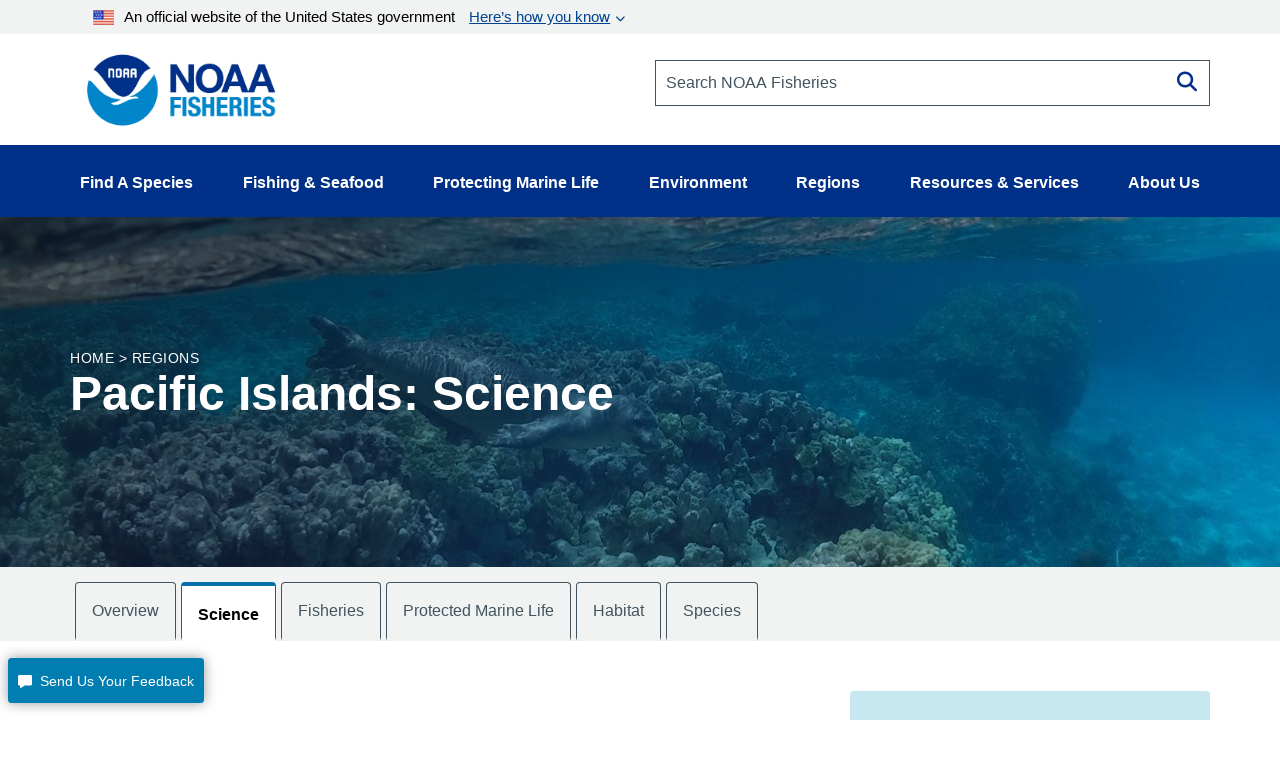

--- FILE ---
content_type: text/html; charset=UTF-8
request_url: https://www.fisheries.noaa.gov/region/pacific-islands
body_size: 34511
content:


<!DOCTYPE html>
<html lang="en" dir="ltr" prefix="content: http://purl.org/rss/1.0/modules/content/  dc: http://purl.org/dc/terms/  foaf: http://xmlns.com/foaf/0.1/  og: http://ogp.me/ns#  rdfs: http://www.w3.org/2000/01/rdf-schema#  schema: http://schema.org/  sioc: http://rdfs.org/sioc/ns#  sioct: http://rdfs.org/sioc/types#  skos: http://www.w3.org/2004/02/skos/core#  xsd: http://www.w3.org/2001/XMLSchema# ">
  <head>
    <meta charset="utf-8" />
<style>/* @see https://github.com/aFarkas/lazysizes#broken-image-symbol */.js img.dam-image:not([src]) { visibility: hidden; }/* @see https://github.com/aFarkas/lazysizes#automatically-setting-the-sizes-attribute */.js img.lazyloaded[data-sizes=auto] { display: block; width: 100%; }/* Transition effect. */.js .dam-image, .js .lazyloading { opacity: 0; }.js .lazyloaded { opacity: 1; -webkit-transition: opacity 2000ms; transition: opacity 2000ms; }</style>
<meta name="description" content="Learn about NOAA Fisheries&#039; work in American Samoa, Guam, Hawaiʻi, the Northern Mariana Islands, and other U.S. Pacific Islands." />
<link rel="canonical" href="https://www.fisheries.noaa.gov/region/pacific-islands" />
<meta property="og:site_name" content="NOAA" />
<meta property="og:type" content="Region" />
<meta property="og:url" content="https://www.fisheries.noaa.gov/region/pacific-islands" />
<meta property="og:title" content="Pacific Islands" />
<meta property="og:description" content="Learn about NOAA Fisheries&#039; work in American Samoa, Guam, Hawaiʻi, the Northern Mariana Islands, and other U.S. Pacific Islands." />
<meta property="og:image" content="https://www.fisheries.noaa.gov/themes/custom/noaa_components/images/open-graph.jpg" />
<meta name="dcterms.title" content="Pacific Islands | NOAA Fisheries" />
<meta name="dcterms.creator" content="NOAA Fisheries" />
<meta name="dcterms.description" content="Learn about NOAA Fisheries&#039; work in American Samoa, Guam, Hawaiʻi, the Northern Mariana Islands, and other U.S. Pacific Islands." />
<meta name="dcterms.contributor" content="Office of Communications" />
<meta name="dcterms.date" content="Tue, 12/02/2025 - 16:54" />
<meta name="dcterms.language" content="en" />
<meta name="dcterms.coverage" content="Pacific Islands" />
<meta name="twitter:card" content="summary_large_image" />
<meta name="twitter:site" content="@NOAAFisheries" />
<meta name="twitter:description" content="The Pacific Islands, comprised of American Samoa, Guam, Hawaiʻi, the Northern Mariana Islands, and other U.S. Pacific Islands, are surrounded by a rich diversity of marine life that is vital to our culture and economic stability. We thrive on sustainable seafood; it&#039;s key to our health and well-being. We also benefit from commercial and recreational fishing industries, which contribute nearly $1.5 billion in sales and over 15,000 jobs to our island communities. In 2022, commercial fishermen in the Pacific Islands Region landed approximately 33 million pounds of finfish and shellfish." />
<meta name="twitter:title" content="Pacific Islands" />
<meta name="twitter:creator" content="@NOAAFisheries" />
<meta name="facebook-domain-verification" content="9ywy0d7q1zwxd9ajs6hh5cinjeg98h" />
<meta name="Generator" content="Drupal 10 (https://www.drupal.org)" />
<meta name="MobileOptimized" content="width" />
<meta name="HandheldFriendly" content="true" />
<meta name="viewport" content="width=device-width, initial-scale=1.0" />
<link rel="icon" href="/themes/custom/noaa_components/favicon.ico" type="image/vnd.microsoft.icon" />

    <title>Pacific Islands | NOAA Fisheries</title>
    <link rel="stylesheet" media="all" href="/core/misc/components/progress.module.css?t962ca" />
<link rel="stylesheet" media="all" href="/core/misc/components/ajax-progress.module.css?t962ca" />
<link rel="stylesheet" media="all" href="/core/modules/system/css/components/align.module.css?t962ca" />
<link rel="stylesheet" media="all" href="/core/modules/system/css/components/fieldgroup.module.css?t962ca" />
<link rel="stylesheet" media="all" href="/core/modules/system/css/components/container-inline.module.css?t962ca" />
<link rel="stylesheet" media="all" href="/core/modules/system/css/components/clearfix.module.css?t962ca" />
<link rel="stylesheet" media="all" href="/core/modules/system/css/components/details.module.css?t962ca" />
<link rel="stylesheet" media="all" href="/core/modules/system/css/components/hidden.module.css?t962ca" />
<link rel="stylesheet" media="all" href="/core/modules/system/css/components/item-list.module.css?t962ca" />
<link rel="stylesheet" media="all" href="/core/modules/system/css/components/js.module.css?t962ca" />
<link rel="stylesheet" media="all" href="/core/modules/system/css/components/nowrap.module.css?t962ca" />
<link rel="stylesheet" media="all" href="/core/modules/system/css/components/position-container.module.css?t962ca" />
<link rel="stylesheet" media="all" href="/core/modules/system/css/components/reset-appearance.module.css?t962ca" />
<link rel="stylesheet" media="all" href="/core/modules/system/css/components/resize.module.css?t962ca" />
<link rel="stylesheet" media="all" href="/core/modules/system/css/components/system-status-counter.css?t962ca" />
<link rel="stylesheet" media="all" href="/core/modules/system/css/components/system-status-report-counters.css?t962ca" />
<link rel="stylesheet" media="all" href="/core/modules/system/css/components/system-status-report-general-info.css?t962ca" />
<link rel="stylesheet" media="all" href="/core/modules/system/css/components/tablesort.module.css?t962ca" />
<link rel="stylesheet" media="all" href="/core/modules/views/css/views.module.css?t962ca" />
<link rel="stylesheet" media="all" href="/modules/contrib/extlink/css/extlink.css?t962ca" />
<link rel="stylesheet" media="all" href="/themes/custom/noaa_components/dest/style.css?t962ca" />
<link rel="stylesheet" media="all" href="https://cdnjs.cloudflare.com/ajax/libs/font-awesome/6.6.0/css/all.min.css" />

    <script type="application/json" data-drupal-selector="drupal-settings-json">{"path":{"baseUrl":"\/","pathPrefix":"","currentPath":"node\/1396","currentPathIsAdmin":false,"isFront":false,"currentLanguage":"en"},"pluralDelimiter":"\u0003","suppressDeprecationErrors":true,"gtag":{"tagId":"","consentMode":false,"otherIds":[],"events":[],"additionalConfigInfo":[]},"ajaxPageState":{"libraries":"[base64]","theme":"noaa_components","theme_token":null},"ajaxTrustedUrl":[],"gtm":{"tagId":null,"settings":{"data_layer":"dataLayer","include_environment":false},"tagIds":["GTM-M67WBF"]},"lazy":{"lazysizes":{"lazyClass":"dam-image","loadedClass":"lazyloaded","loadingClass":"lazyloading","preloadClass":"lazypreload","errorClass":"lazyerror","autosizesClass":"lazyautosizes","srcAttr":"data-src","srcsetAttr":"data-srcset","sizesAttr":"data-sizes","minSize":40,"customMedia":[],"init":true,"expFactor":1.5,"hFac":0.80000000000000004,"loadMode":2,"loadHidden":true,"ricTimeout":0,"throttleDelay":125,"plugins":[]},"placeholderSrc":"","preferNative":false,"minified":true,"libraryPath":"\/themes\/custom\/noaa_components\/scripts\/lazyload"},"data":{"extlink":{"extTarget":false,"extTargetAppendNewWindowLabel":"(opens in a new window)","extTargetNoOverride":false,"extNofollow":false,"extTitleNoOverride":false,"extNoreferrer":false,"extFollowNoOverride":false,"extClass":"0","extLabel":"(link is external)","extImgClass":false,"extSubdomains":false,"extExclude":"(\\.gov)","extInclude":"","extCssExclude":".site-header__top-bar-links--left, .site-header__top-bar-links--right, .footer__social-links-item, .footer__social-button, .office-about__social","extCssInclude":"","extCssExplicit":"","extAlert":false,"extAlertText":"This link will take you to an external web site. We are not responsible for their content.","extHideIcons":false,"mailtoClass":"0","telClass":"0","mailtoLabel":"(link sends email)","telLabel":"","extUseFontAwesome":false,"extIconPlacement":"before","extPreventOrphan":false,"extFaLinkClasses":"fa fa-external-link","extFaMailtoClasses":"fa fa-envelope-o","extAdditionalLinkClasses":"","extAdditionalMailtoClasses":"","extAdditionalTelClasses":"","extFaTelClasses":"fa fa-phone","whitelistedDomains":["fisheriesmedia.s3.amazonaws.com"],"extExcludeNoreferrer":""}},"bootstrap":{"forms_has_error_value_toggle":1,"modal_animation":1,"modal_backdrop":"true","modal_focus_input":1,"modal_keyboard":1,"modal_select_text":1,"modal_show":1,"modal_size":"","popover_enabled":1,"popover_animation":1,"popover_auto_close":1,"popover_container":"body","popover_content":"","popover_delay":"0","popover_html":0,"popover_placement":"right","popover_selector":"","popover_title":"","popover_trigger":"click","tooltip_enabled":1,"tooltip_animation":1,"tooltip_container":"body","tooltip_delay":"0","tooltip_html":0,"tooltip_placement":"auto left","tooltip_selector":"","tooltip_trigger":"hover"},"user":{"uid":0,"permissionsHash":"1d87436a23a3c7b16505545d02fd6b7bdf2b8334fff658303c46b25995068842"}}</script>
<script src="/core/misc/drupalSettingsLoader.js?v=10.5.1"></script>
<script src="/modules/contrib/google_tag/js/gtag.js?t962ca"></script>
<script src="/modules/contrib/google_tag/js/gtm.js?t962ca"></script>

      </head>
  <body>
        <noscript><iframe src="https://www.googletagmanager.com/ns.html?id=GTM-M67WBF"
                  height="0" width="0" style="display:none;visibility:hidden"></iframe></noscript>

    <div class="skip-to-main-content-container"> <a class="skip-to-main-content skip-to-main-content-link" href="#main-content">Skip to main content</a></div>
      <div class="dialog-off-canvas-main-canvas" data-off-canvas-main-canvas>
    
<header role="banner">
    <div class="region region-header">
    
<div id="block-outdatedbrowser">
  
  
    <div class="alert alert--alert ">
    <span class="alert__icon fa fa-exclamation-circle"></span>
    <div class="alert__content">
              <span class="alert__title">Unsupported Browser Detected</span>
            <div class="alert__message">
        <p>Internet Explorer lacks support for the features of this website. For the best experience, please use a modern browser such as Chrome, Firefox, or Edge.</p>
      </div>
    </div>
  </div>

</div>
<nav aria-label="block-noaamegamenu-menu" id="block-noaamegamenu">
      
  
 
  

        




<header class="site-header">
   
  <div class="site-header__top">
   
    
    
    <div class="site-header__top-bar--wrapper">
      
      <div class="container">
        
        <div class="site-header__top-bar">
          <details id='details'>
            <summary><img class="usa-banner__header-flag" src="/themes/custom/noaa_components/images/645c86263e501848bd72e0a8_us_flag_small.svg" alt="U.S. flag">An official website of the United States government <span class="link"> Here’s how you know </span></summary>
            <div class="site-header--well">
              
              <div class="site-header--notice">
                <div>
                  <img class="usa-banner__icon usa-media-block__img" src="/themes/custom/noaa_components/images/svgs/icon-dot-govern.svg" role="img" alt="" aria-hidden="true">
                </div>
                <div>
                  <strong>Official websites use .gov</strong>
                  <p>A <strong>.gov</strong> website belongs to an official government organization in the United States.</p>
                </div>
              </div>

              <div class="site-header--notice">
                <div>
                  <img class="usa-banner__icon usa-media-block__img" src="/themes/custom/noaa_components/images/svgs/icon-https.svg" role="img" alt="" aria-hidden="true">
                </div>
                <div>
                  <strong>Secure .gov websites use HTTPS</strong>
                  <p>
                    A <strong>lock</strong> (
                    <span class="icon-lock"><svg xmlns="http://www.w3.org/2000/svg" width="52" height="64" viewBox="0 0 52 64" class="usa-banner__lock-image" role="img" aria-labelledby="banner-lock-description" focusable="false">
                        <title id="banner-lock-title">Lock</title>
                        <desc id="banner-lock-description">Locked padlock icon</desc>
                        <path fill="#000000" fill-rule="evenodd" d="M26 0c10.493 0 19 8.507 19 19v9h3a4 4 0 0 1 4 4v28a4 4 0 0 1-4 4H4a4 4 0 0 1-4-4V32a4 4 0 0 1 4-4h3v-9C7 8.507 15.507 0 26 0zm0 8c-5.979 0-10.843 4.77-10.996 10.712L15 19v9h22v-9c0-6.075-4.925-11-11-11z"></path>
                      </svg> </span>) or <strong>https://</strong> means you’ve safely connected to
                    the .gov website. Share sensitive information only on official,
                    secure websites.
                  </p>
                </div>
              </div>

            </div>
          </details>
        </div>
      
      </div>
    </div>
    <div class="container">
      <div class="row">
        <div class="col-md-12">
          

<div id="block-promobanner" class="block_timestamp_1751382954">
  
  
  
</div>
          

<div id="block-seafoodpromo" class="block_timestamp_1677885824">
  
  
  
</div>
         </div>
      </div>

      <div class="row">
        <div class="site-header__branding col-lg-6 col-md-5 col-sm-8 col-xs-8">
                      <div class="site-header__label">
              <a href="/" title="Home" class="site-header__label-image-link">
                <img class="site-header__logo-text" src="/themes/custom/noaa_components/images/NOAA_FISHERIES_logoH.png" alt="NOAA Fisheries emblem">
              </a>
              <br>
            </div>
                  </div>

        <div class="col-lg-6 col-md-7 col-sm-6 hidden-sm hidden-xs">
          <form id="input-search-form_header-search" class="input-search" action="/search" method="GET">
  
  <label for="header-search" class="sr-only">Search NOAA Fisheries</label>
  <input type="search" id="header-search" name="oq" placeholder="Search NOAA Fisheries">

      <button type="submit" class="fa fa-search input-search__button"><span class="sr-only">Search</span></button>
  </form>
        </div>

        <nav class="col-sm-4 col-xs-4 hidden-lg hidden-md site-header__menu">
          <a class="site-header__menu-link" href="#" role="button" aria-haspopup="true" aria-expanded="false"><span class="site-header__menu-icon fa fa-bars"></span>Menu</a>
        </nav>
      </div>
    </div>
  </div>

  <div class="site-header__main hidden-sm hidden-xs">
    <div class="container">
          
      <nav class="main-menu">
          <ul class="main-menu__items"> 
                           
                                                <li class="main-menu__item main-menu__item--expanded">
              <a class="link link--text main-menu__link" role="button" aria-haspopup="true" href="" >Find A Species</a>
                             
                  
    <ul class="main-menu__items main-menu__container--mega main-menu--hidden" id="container-1">
      <li class="hidden">
        <ul class="main-menu--mega main-menu--1">
                         
                   
              </ul>
                  <li class="main-menu__column--mega" >
     <ul class="main-menu--mega main-menu--2">
                      <a class="link--cta"  href="/find-species">Find a Species</a>
                <br>
        <div class="bar" ></div>
                       
                                                    <li class="main-menu__item">
                <a class="link link--text main-menu__link" href="/dolphins-porpoises">Dolphins &amp; Porpoises</a>
              </li>
                                                 
                                                    <li class="main-menu__item">
                <a class="link link--text main-menu__link" href="/fish-sharks">Fish &amp; Sharks</a>
              </li>
                                                 
                                                    <li class="main-menu__item">
                <a class="link link--text main-menu__link" href="/highly-migratory-species">Highly Migratory Species</a>
              </li>
                                                 
                                                    <li class="main-menu__item">
                <a class="link link--text main-menu__link" href="/invertebrates">Invertebrates</a>
              </li>
                                                 
                                                    <li class="main-menu__item">
                <a class="link link--text main-menu__link" href="/sea-turtles">Sea Turtles</a>
              </li>
                                                 
                                                    <li class="main-menu__item">
                <a class="link link--text main-menu__link" href="/seals-sea-lions">Seals &amp; Sea Lions</a>
              </li>
                                                 
                                                    <li class="main-menu__item">
                <a class="link link--text main-menu__link" href="/whales">Whales</a>
              </li>
                                    
      </li>
  
                         
                   
              </ul>
                  <li class="main-menu__column--mega" >
     <ul class="main-menu--mega main-menu--2">
                     <span class="main-menu__title">Protected Species</span>
                <br>
        <div class="bar" ></div>
                       
                                                    <li class="main-menu__item">
                <a class="link link--text main-menu__link" href="/species-directory/threatened-endangered">All Threatened &amp; Endangered Species</a>
              </li>
                                                 
                                                    <li class="main-menu__item">
                <a class="link link--text main-menu__link" href="/species-directory/marine-mammals">Marine Mammals</a>
              </li>
                                    
      </li>
  
                         
                   
              </ul>
                  <li class="main-menu__column--mega" >
     <ul class="main-menu--mega main-menu--2">
                     <span class="main-menu__title">Species By Region</span>
                <br>
        <div class="bar" ></div>
                       
                                                    <li class="main-menu__item">
                <a class="link link--text main-menu__link" href="/species-directory?oq=&amp;field_species_categories_vocab=All&amp;field_region_vocab=1000001106&amp;items_per_page=25">Alaska</a>
              </li>
                                                 
                                                    <li class="main-menu__item">
                <a class="link link--text main-menu__link" href="/species-directory?oq=&amp;field_species_categories_vocab=All&amp;field_region_vocab=1000001111&amp;items_per_page=25">New England/Mid-Atlantic</a>
              </li>
                                                 
                                                    <li class="main-menu__item">
                <a class="link link--text main-menu__link" href="/species-directory?oq=&amp;field_species_categories_vocab=All&amp;field_region_vocab=1000001116&amp;items_per_page=25">Pacific Islands</a>
              </li>
                                                 
                                                    <li class="main-menu__item">
                <a class="link link--text main-menu__link" href="/species-directory?oq=&amp;field_species_categories_vocab=All&amp;field_region_vocab=1000001121&amp;items_per_page=25">Southeast</a>
              </li>
                                                 
                                                    <li class="main-menu__item">
                <a class="link link--text main-menu__link" href="/species-directory?oq=&amp;field_species_categories_vocab=All&amp;field_region_vocab=1000001126&amp;items_per_page=25">West Coast</a>
              </li>
                                    
      </li>
  
                         
                   
              </ul>
                  <li class="main-menu__column--mega" >
     <ul class="main-menu--mega main-menu--2">
                     <span class="main-menu__title">Helpful Resources</span>
                <br>
        <div class="bar" ></div>
                       
                                                    <li class="main-menu__item">
                <a class="link link--text main-menu__link" href="/topic/marine-life-viewing-guidelines">Marine Life Viewing Guidelines</a>
              </li>
                                                 
                                                    <li class="main-menu__item">
                <a class="link link--text main-menu__link" href="/topic/marine-life-distress">Marine Life in Distress</a>
              </li>
                                                 
                                                    <li class="main-menu__item">
                <a class="link link--text main-menu__link" href="/report">Report a Stranded or Injured Marine Animal</a>
              </li>
                                                 
                                                    <li class="main-menu__item">
                <a class="link link--text main-menu__link" href="/topic/endangered-species-conservation/species-in-the-spotlight">Species in the Spotlight</a>
              </li>
                                    
      </li>
  
            
            </ul>
        </li>
      </ul>
  
                         
                                                <li class="main-menu__item main-menu__item--expanded">
              <a class="link link--text main-menu__link" role="button" aria-haspopup="true" href="" >Fishing &amp; Seafood</a>
                             
                  
    <ul class="main-menu__items main-menu__container--mega main-menu--hidden" id="container-2">
      <li class="hidden">
        <ul class="main-menu--mega main-menu--1">
                         
                   
              </ul>
                  <li class="main-menu__column--mega" >
     <ul class="main-menu--mega main-menu--2">
                      <a class="link--cta"  href="/topic/sustainable-fisheries">Sustainable Fisheries</a>
                <br>
        <div class="bar" ></div>
                       
                                                    <li class="main-menu__item">
                <a class="link link--text main-menu__link" href="/topic/bycatch">Bycatch</a>
              </li>
                                                 
                                                    <li class="main-menu__item">
                <a class="link link--text main-menu__link" href="/national/laws-and-policies/catch-shares">Catch Shares</a>
              </li>
                                                 
                                                    <li class="main-menu__item">
                <a class="link link--text main-menu__link" href="/topic/fishery-observers">Fishery Observers</a>
              </li>
                                                 
                                                    <li class="main-menu__item">
                <a class="link link--text main-menu__link" href="/topic/international-affairs/iuu-fishing">Illegal, Unregulated, Unreported Fishing</a>
              </li>
                                                 
                                                    <li class="main-menu__item">
                <a class="link link--text main-menu__link" href="/topic/laws-policies/magnuson-stevens-act">Magnuson-Stevens Act</a>
              </li>
                                                 
                                                    <li class="main-menu__item">
                <a class="link link--text main-menu__link" href="/national/science-data/research-surveys">Research Surveys</a>
              </li>
                                                 
                                                    <li class="main-menu__item">
                <a class="link link--text main-menu__link" href="/topic/population-assessments">Population Assessments</a>
              </li>
                                    
      </li>
  
                         
                   
              </ul>
                  <li class="main-menu__column--mega" >
     <ul class="main-menu--mega main-menu--2">
                      <a class="link--cta"  href="/topic/resources-fishing">Resources for Fishing</a>
                <br>
        <div class="bar" ></div>
                       
                                                    <li class="main-menu__item">
                <a class="link link--text main-menu__link" href="/topic/resources-fishing/commercial-fishing">Commercial Fishing</a>
              </li>
                                                 
                                                    <li class="main-menu__item">
                <a class="link link--text main-menu__link" href="/topic/resources-fishing/recreational-fishing">Recreational Fishing</a>
              </li>
                                                 
                                                    <li class="main-menu__item">
                <a class="link link--text main-menu__link" href="/topic/resources-fishing/subsistence-fishing">Subsistence Fishing</a>
              </li>
                                                 
                                                    <li class="main-menu__item">
                <a class="link link--text main-menu__link" href="/rules-and-announcements/notices-and-rules">Fishery Management Info</a>
              </li>
                                                 
                                                    <li class="main-menu__item">
                <a class="link link--text main-menu__link" href="/permits-and-forms/fishing-seafood">Permits &amp; Forms</a>
              </li>
                                                 
                                                    <li class="main-menu__item">
                <a class="link link--text main-menu__link" href="/rules-and-regulations/fisheries">Rules &amp; Regulations by Region</a>
              </li>
                                    
      </li>
  
                         
                   
              </ul>
                  <li class="main-menu__column--mega" >
     <ul class="main-menu--mega main-menu--2">
                      <a class="link--cta"  href="/topic/sustainable-seafood">Sustainable Seafood</a>
                <br>
        <div class="bar" ></div>
                       
                                                    <li class="main-menu__item">
                <a class="link link--text main-menu__link" href="/topic/sustainable-seafood/seafood-profiles">Seafood Profiles</a>
              </li>
                                                 
                                                    <li class="main-menu__item">
                <a class="link link--text main-menu__link" href="/topic/aquaculture">Aquaculture</a>
              </li>
                                                 
                                                    <li class="main-menu__item">
                <a class="link link--text main-menu__link" href="/topic/seafood-commerce-and-trade">Commerce &amp; Trade</a>
              </li>
                                                 
                                                    <li class="main-menu__item">
                <a class="link link--text main-menu__link" href="/topic/seafood-commerce-and-trade/seafood-inspection">Seafood Inspection</a>
              </li>
                                    
      </li>
  
                         
                   
              </ul>
                  <li class="main-menu__column--mega" >
     <ul class="main-menu--mega main-menu--2">
                     <span class="main-menu__title">Related Topics</span>
                <br>
        <div class="bar" ></div>
                       
                                                    <li class="main-menu__item">
                <a class="link link--text main-menu__link" href="/topic/atlantic-highly-migratory-species">Atlantic Highly Migratory Species </a>
              </li>
                                                 
                                                    <li class="main-menu__item">
                <a class="link link--text main-menu__link" href="/sustainable-fisheries/national-cooperative-research-program">Cooperative Research</a>
              </li>
                                                 
                                                    <li class="main-menu__item">
                <a class="link link--text main-menu__link" href="/topic/enforcement">Enforcement</a>
              </li>
                                                 
                                                    <li class="main-menu__item">
                <a class="link link--text main-menu__link" href="/funding-opportunities/financial-services">Financial Services</a>
              </li>
                                                 
                                                    <li class="main-menu__item">
                <a class="link link--text main-menu__link" href="/topic/international-affairs">International Affairs</a>
              </li>
                                                 
                                                    <li class="main-menu__item">
                <a class="link link--text main-menu__link" href="/science-and-data">Science &amp; Data</a>
              </li>
                                                 
                                                    <li class="main-menu__item">
                <a class="link link--text main-menu__link" href="/topic/socioeconomics">Socioeconomics</a>
              </li>
                                    
      </li>
  
            
            </ul>
        </li>
      </ul>
  
                         
                                                <li class="main-menu__item main-menu__item--expanded">
              <a class="link link--text main-menu__link" role="button" aria-haspopup="true" href="" >Protecting Marine Life</a>
                             
                  
    <ul class="main-menu__items main-menu__container--mega main-menu--hidden" id="container-3">
      <li class="hidden">
        <ul class="main-menu--mega main-menu--1">
                         
                   
              </ul>
                  <li class="main-menu__column--mega" >
     <ul class="main-menu--mega main-menu--2">
                      <a class="link--cta"  href="/topic/endangered-species-conservation">Endangered Species Conservation</a>
                <br>
        <div class="bar" ></div>
                       
                                                    <li class="main-menu__item">
                <a class="link link--text main-menu__link" href="/national/endangered-species-conservation/listing-species-under-endangered-species-act">Listing Species Under ESA</a>
              </li>
                                                 
                                                    <li class="main-menu__item">
                <a class="link link--text main-menu__link" href="/national/endangered-species-conservation/critical-habitat">Critical Habitat</a>
              </li>
                                                 
                                                    <li class="main-menu__item">
                <a class="link link--text main-menu__link" href="/topic/consultations/endangered-species-act-consultations">Consultations</a>
              </li>
                                                 
                                                    <li class="main-menu__item">
                <a class="link link--text main-menu__link" href="/national/endangered-species-conservation/recovery-species-under-endangered-species-act">Species Recovery</a>
              </li>
                                                 
                                                    <li class="main-menu__item">
                <a class="link link--text main-menu__link" href="/national/science-data/research-surveys">Research Surveys</a>
              </li>
                                                 
                                                    <li class="main-menu__item">
                <a class="link link--text main-menu__link" href="/topic/endangered-species-conservation/species-in-the-spotlight">Species in the Spotlight</a>
              </li>
                                                 
                                                    <li class="main-menu__item">
                <a class="link link--text main-menu__link" href="/topic/laws-policies/endangered-species-act">Endangered Species Act</a>
              </li>
                                    
      </li>
  
                         
                   
              </ul>
                  <li class="main-menu__column--mega" >
     <ul class="main-menu--mega main-menu--2">
                      <a class="link--cta"  href="/topic/marine-mammal-protection">Marine Mammal Protection</a>
                <br>
        <div class="bar" ></div>
                       
                                                    <li class="main-menu__item">
                <a class="link link--text main-menu__link" href="/national/marine-life-distress/marine-mammal-health-and-stranding-response-program">Health &amp; Stranding Response</a>
              </li>
                                                 
                                                    <li class="main-menu__item">
                <a class="link link--text main-menu__link" href="/topic/laws-policies/marine-mammal-protection-act">Marine Mammal Protection Act</a>
              </li>
                                                 
                                                    <li class="main-menu__item">
                <a class="link link--text main-menu__link" href="/national/science-data/research-surveys">Research Surveys</a>
              </li>
                                                 
                                                    <li class="main-menu__item">
                <a class="link link--text main-menu__link" href="/topic/population-assessments/marine-mammals">Population Assessments</a>
              </li>
                                                 
                                                    <li class="main-menu__item">
                <a class="link link--text main-menu__link" href="/national/marine-mammal-protection/marine-mammal-take-reduction-plans-and-teams">Take Reduction Plans</a>
              </li>
                                    
      </li>
  
                         
                   
              </ul>
                  <li class="main-menu__column--mega" >
     <ul class="main-menu--mega main-menu--2">
                      <a class="link--cta"  href="/topic/marine-life-distress">Marine Life in Distress</a>
                <br>
        <div class="bar" ></div>
                       
                                                    <li class="main-menu__item">
                <a class="link link--text main-menu__link" href="/report">Report a Stranded or Injured Marine Animal</a>
              </li>
                                                 
                                                    <li class="main-menu__item">
                <a class="link link--text main-menu__link" href="/topic/bycatch">Bycatch</a>
              </li>
                                                 
                                                    <li class="main-menu__item">
                <a class="link link--text main-menu__link" href="/national/science-data/ocean-noise">Ocean Acoustics/Noise</a>
              </li>
                                                 
                                                    <li class="main-menu__item">
                <a class="link link--text main-menu__link" href="/national/marine-mammal-protection/marine-mammal-unusual-mortality-events">Unusual Mortality Events</a>
              </li>
                                                 
                                                    <li class="main-menu__item">
                <a class="link link--text main-menu__link" href="/insight/understanding-vessel-strikes">Vessel Strikes</a>
              </li>
                                    
      </li>
  
                         
                   
              </ul>
                  <li class="main-menu__column--mega" >
     <ul class="main-menu--mega main-menu--2">
                     <span class="main-menu__title">Related Topics</span>
                <br>
        <div class="bar" ></div>
                       
                                                    <li class="main-menu__item">
                <a class="link link--text main-menu__link" href="/topic/marine-life-viewing-guidelines">Marine Life Viewing Guidelines</a>
              </li>
                                                 
                                                    <li class="main-menu__item">
                <a class="link link--text main-menu__link" href="/topic/enforcement">Enforcement</a>
              </li>
                                                 
                                                    <li class="main-menu__item">
                <a class="link link--text main-menu__link" href="/funding-opportunities">Funding Opportunities</a>
              </li>
                                                 
                                                    <li class="main-menu__item">
                <a class="link link--text main-menu__link" href="/topic/international-affairs/international-cooperation-on-key-issues">International Cooperation</a>
              </li>
                                                 
                                                    <li class="main-menu__item">
                <a class="link link--text main-menu__link" href="/permits-and-forms/protected-resources">Permits &amp; Authorizations</a>
              </li>
                                                 
                                                    <li class="main-menu__item">
                <a class="link link--text main-menu__link" href="/rules-and-regulations/protected-resources">Regulations &amp; Actions</a>
              </li>
                                                 
                                                    <li class="main-menu__item">
                <a class="link link--text main-menu__link" href="/science-and-data">Science &amp; Data</a>
              </li>
                                    
      </li>
  
            
            </ul>
        </li>
      </ul>
  
                         
                                                <li class="main-menu__item main-menu__item--expanded">
              <a class="link link--text main-menu__link" role="button" aria-haspopup="true" href="" >Environment</a>
                             
                  
    <ul class="main-menu__items main-menu__container--mega main-menu--hidden" id="container-4">
      <li class="hidden">
        <ul class="main-menu--mega main-menu--1">
                         
                   
              </ul>
                  <li class="main-menu__column--mega" >
     <ul class="main-menu--mega main-menu--2">
                      <a class="link--cta"  href="/topic/ecosystems">Ecosystems</a>
                <br>
        <div class="bar" ></div>
                       
                                                    <li class="main-menu__item">
                <a class="link link--text main-menu__link" href="/topic/ecosystems/regional-ecosystems">U.S. Regional Ecosystems </a>
              </li>
                                                 
                                                    <li class="main-menu__item">
                <a class="link link--text main-menu__link" href="/topic/ecosystems/evolving-management">Management</a>
              </li>
                                                 
                                                    <li class="main-menu__item">
                <a class="link link--text main-menu__link" href="/topic/ecosystems/ecosystem-science">Ecosystem Science</a>
              </li>
                                                 
                                                    <li class="main-menu__item">
                <a class="link link--text main-menu__link" href="/national/ecosystems/changing-ecosystems-and-fisheries-initiative">Changing Ecosystems and Fisheries Initiative</a>
              </li>
                                    
      </li>
  
                         
                   
              </ul>
                  <li class="main-menu__column--mega" >
     <ul class="main-menu--mega main-menu--2">
                      <a class="link--cta"  href="/topic/habitat-conservation">Habitat Conservation</a>
                <br>
        <div class="bar" ></div>
                       
                                                    <li class="main-menu__item">
                <a class="link link--text main-menu__link" href="/national/habitat-conservation/habitat-restoration-under-bipartisan-infrastructure-law-and-inflation-reduction-act">Priority Restoration Investments</a>
              </li>
                                                 
                                                    <li class="main-menu__item">
                <a class="link link--text main-menu__link" href="/topic/habitat-conservation/how-we-restore">Habitat Restoration</a>
              </li>
                                                 
                                                    <li class="main-menu__item">
                <a class="link link--text main-menu__link" href="/topic/habitat-conservation/how-we-protect">Habitat Protection</a>
              </li>
                                                 
                                                    <li class="main-menu__item">
                <a class="link link--text main-menu__link" href="/topic/habitat-conservation/types-of-habitat">Types of Habitat</a>
              </li>
                                                 
                                                    <li class="main-menu__item">
                <a class="link link--text main-menu__link" href="/topic/habitat-conservation/habitat-conservation-in-the-regions">Habitat by Region</a>
              </li>
                                                 
                                                    <li class="main-menu__item">
                <a class="link link--text main-menu__link" href="/topic/habitat-conservation/science">Science</a>
              </li>
                                                 
                                                    <li class="main-menu__item">
                <a class="link link--text main-menu__link" href="/topic/consultations/habitat-consultations">Consultations</a>
              </li>
                                    
      </li>
  
                         
                   
              </ul>
                  <li class="main-menu__column--mega" >
     <ul class="main-menu--mega main-menu--2">
                      <a class="link--cta"  href="/topic/climate-change">Climate Change</a>
                <br>
        <div class="bar" ></div>
                       
                                                    <li class="main-menu__item">
                <a class="link link--text main-menu__link" href="/topic/climate-change/understanding-the-impacts">Understanding the Impacts</a>
              </li>
                                                 
                                                    <li class="main-menu__item">
                <a class="link link--text main-menu__link" href="/topic/climate-change/climate-change-solutions">Climate Change Solutions</a>
              </li>
                                                 
                                                    <li class="main-menu__item">
                <a class="link link--text main-menu__link" href="/topic/climate-change/regional-activities">Regional Activities</a>
              </li>
                                    
      </li>
  
            
            </ul>
        </li>
      </ul>
  
                         
                                                <li class="main-menu__item main-menu__item--expanded">
              <a class="link link--text main-menu__link" role="button" aria-haspopup="true" href="" >Regions</a>
                             
                  
    <ul class="main-menu__items main-menu__container--mega main-menu--hidden" id="container-5">
      <li class="hidden">
        <ul class="main-menu--mega main-menu--1">
                         
                   
              </ul>
                  <li class="main-menu__column--mega" >
     <ul class="main-menu--mega main-menu--2">
                      <a class="link--cta"  href="/regions">Our Regions</a>
                <br>
        <div class="bar" ></div>
                       
                                                    <li class="main-menu__item">
                <a class="link link--text main-menu__link" href="/region/alaska">Alaska</a>
              </li>
                                                 
                                                    <li class="main-menu__item">
                <a class="link link--text main-menu__link" href="/region/new-england-mid-atlantic">New England/ Mid-Atlantic</a>
              </li>
                                                 
                                                    <li class="main-menu__item">
                <a class="link link--text main-menu__link" href="/region/pacific-islands">Pacific Islands</a>
              </li>
                                                 
                                                    <li class="main-menu__item">
                <a class="link link--text main-menu__link" href="/region/southeast">Southeast</a>
              </li>
                                                 
                                                    <li class="main-menu__item">
                <a class="link link--text main-menu__link" href="/region/west-coast">West Coast</a>
              </li>
                                    
      </li>
  
                         
                   
              </ul>
                  <li class="main-menu__column--mega" >
     <ul class="main-menu--mega main-menu--2">
                     <span class="main-menu__title">Contact Us</span>
                <br>
        <div class="bar" ></div>
                       
                                                    <li class="main-menu__item">
                <a class="link link--text main-menu__link" href="/contact-directory/regional-offices">Regional Offices</a>
              </li>
                                                 
                                                    <li class="main-menu__item">
                <a class="link link--text main-menu__link" href="/contact-directory/science-centers">Science Centers</a>
              </li>
                                    
      </li>
  
            
            </ul>
        </li>
      </ul>
  
                         
                                                <li class="main-menu__item main-menu__item--expanded">
              <a class="link link--text main-menu__link" role="button" aria-haspopup="true" href="" >Resources &amp; Services</a>
                             
                  
    <ul class="main-menu__items main-menu__container--mega main-menu--hidden" id="container-6">
      <li class="hidden">
        <ul class="main-menu--mega main-menu--1">
                         
                   
              </ul>
                  <li class="main-menu__column--mega" >
     <ul class="main-menu--mega main-menu--2">
                     <span class="main-menu__title">Rules &amp; Regulations</span>
                <br>
        <div class="bar" ></div>
                       
                                                    <li class="main-menu__item">
                <a class="link link--text main-menu__link" href="/rules-and-regulations/fisheries">Fisheries Rules &amp; Regs</a>
              </li>
                                                 
                                                    <li class="main-menu__item">
                <a class="link link--text main-menu__link" href="/rules-and-announcements/notices-and-rules">Fisheries Management Info</a>
              </li>
                                                 
                                                    <li class="main-menu__item">
                <a class="link link--text main-menu__link" href="/rules-and-regulations/protected-resources">Protected Resources Regs &amp; Actions</a>
              </li>
                                    
      </li>
  
                         
                   
              </ul>
                  <li class="main-menu__column--mega" >
     <ul class="main-menu--mega main-menu--2">
                     <span class="main-menu__title">Permits</span>
                <br>
        <div class="bar" ></div>
                       
                                                    <li class="main-menu__item">
                <a class="link link--text main-menu__link" href="/permits-and-forms/fishing-seafood">Fishing &amp; Seafood</a>
              </li>
                                                 
                                                    <li class="main-menu__item">
                <a class="link link--text main-menu__link" href="/permits-and-forms/protected-resources">Protected Resources</a>
              </li>
                                                 
                                                    <li class="main-menu__item">
                <a class="link link--text main-menu__link" href="/fishing-and-seafood-permits?fishing_permits%5B1000008636%5D=1000008636">International &amp; Trade</a>
              </li>
                                    
      </li>
  
                         
                   
              </ul>
                  <li class="main-menu__column--mega" >
     <ul class="main-menu--mega main-menu--2">
                     <span class="main-menu__title">Funding &amp; Financial Services</span>
                <br>
        <div class="bar" ></div>
                       
                                                    <li class="main-menu__item">
                <a class="link link--text main-menu__link" href="/funding-opportunities/funding-opportunities">Funding Opportunities</a>
              </li>
                                                 
                                                    <li class="main-menu__item">
                <a class="link link--text main-menu__link" href="/funding-opportunities/financial-services">Financial Services</a>
              </li>
                                                 
                                                    <li class="main-menu__item">
                <a class="link link--text main-menu__link" href="/grant/john-h-prescott-marine-mammal-rescue-assistance-grant-program">Prescott Grants</a>
              </li>
                                                 
                                                    <li class="main-menu__item">
                <a class="link link--text main-menu__link" href="/grant/saltonstall-kennedy-grant-program">Saltonstall-Kennedy Grants</a>
              </li>
                                                 
                                                    <li class="main-menu__item">
                <a class="link link--text main-menu__link" href="/grant/coastal-and-marine-habitat-restoration-grants">Habitat Restoration Grants</a>
              </li>
                                    
      </li>
  
                         
                   
              </ul>
                  <li class="main-menu__column--mega" >
     <ul class="main-menu--mega main-menu--2">
                      <a class="link--cta"  href="/topic/consultations">Consultations</a>
                <br>
        <div class="bar" ></div>
                       
                                                    <li class="main-menu__item">
                <a class="link link--text main-menu__link" href="/topic/consultations/habitat-consultations">Habitat</a>
              </li>
                                                 
                                                    <li class="main-menu__item">
                <a class="link link--text main-menu__link" href="/topic/consultations/endangered-species-act-consultations">Endangered Species</a>
              </li>
                                                 
                                                    <li class="main-menu__item">
                <a class="link link--text main-menu__link" href="/topic/consultations/tribal-engagements-and-consultations">Tribal</a>
              </li>
                                    
      </li>
  
                         
                   
              </ul>
                  <li class="main-menu__column--mega" >
     <ul class="main-menu--mega main-menu--2">
                      <a class="link--cta"  href="/science-and-data">Science &amp; Data</a>
                <br>
        <div class="bar" ></div>
                       
                                                    <li class="main-menu__item">
                <a class="link link--text main-menu__link" href="/resources/research">Research</a>
              </li>
                                                 
                                                    <li class="main-menu__item">
                <a class="link link--text main-menu__link" href="/resources/surveys">Surveys</a>
              </li>
                                                 
                                                    <li class="main-menu__item">
                <a class="link link--text main-menu__link" href="/resources/data">Data</a>
              </li>
                                                 
                                                    <li class="main-menu__item">
                <a class="link link--text main-menu__link" href="/resources/maps">Maps &amp; GIS</a>
              </li>
                                    
      </li>
  
                         
                   
              </ul>
                  <li class="main-menu__column--mega" >
     <ul class="main-menu--mega main-menu--2">
                      <a class="link--cta"  href="/resources/all-publications">Publications</a>
                <br>
        <div class="bar" ></div>
                       
                                                    <li class="main-menu__item">
                <a class="link link--text main-menu__link" href="/resources/peer-reviewed-research">Published Research</a>
              </li>
                                                 
                                                    <li class="main-menu__item">
                <a class="link link--text main-menu__link" href="/resources/key-reports">Key Reports</a>
              </li>
                                                 
                                                    <li class="main-menu__item">
                <a class="link link--text main-menu__link" href="/resources/documents">Documents</a>
              </li>
                                                 
                                                    <li class="main-menu__item">
                <a class="link link--text main-menu__link" href="/resources/publication-databases">Publication Databases</a>
              </li>
                                                 
                                                    <li class="main-menu__item">
                <a class="link link--text main-menu__link" href="/resources/outreach-materials">Outreach Materials</a>
              </li>
                                    
      </li>
  
                         
                   
              </ul>
                  <li class="main-menu__column--mega" >
     <ul class="main-menu--mega main-menu--2">
                      <a class="link--cta"  href="/topic/laws-policies">Laws &amp; Policies</a>
                <br>
        <div class="bar" ></div>
                       
                                                    <li class="main-menu__item">
                <a class="link link--text main-menu__link" href="/topic/laws-policies/magnuson-stevens-act">Magnuson-Stevens Act</a>
              </li>
                                                 
                                                    <li class="main-menu__item">
                <a class="link link--text main-menu__link" href="/topic/laws-policies/endangered-species-act">Endangered Species Act</a>
              </li>
                                                 
                                                    <li class="main-menu__item">
                <a class="link link--text main-menu__link" href="/topic/laws-policies/marine-mammal-protection-act">Marine Mammal Protection Act</a>
              </li>
                                                 
                                                    <li class="main-menu__item">
                <a class="link link--text main-menu__link" href="/topic/laws-policies/policies">Policies</a>
              </li>
                                    
      </li>
  
                         
                   
              </ul>
                  <li class="main-menu__column--mega" >
     <ul class="main-menu--mega main-menu--2">
                      <a class="link--cta"  href="/outreach-and-education">Outreach &amp; Education</a>
                <br>
        <div class="bar" ></div>
                       
                                                    <li class="main-menu__item">
                <a class="link link--text main-menu__link" href="/resources/for-educators">For Educators</a>
              </li>
                                                 
                                                    <li class="main-menu__item">
                <a class="link link--text main-menu__link" href="/resources/for-students">For Students</a>
              </li>
                                                 
                                                    <li class="main-menu__item">
                <a class="link link--text main-menu__link" href="/resources/educational-materials">Educational Materials</a>
              </li>
                                                 
                                                    <li class="main-menu__item">
                <a class="link link--text main-menu__link" href="/resources/outreach-materials">Outreach Materials</a>
              </li>
                                                 
                                                    <li class="main-menu__item">
                <a class="link link--text main-menu__link" href="/topic/teacher-at-sea-program">Teacher at Sea</a>
              </li>
                                                 
                                                    <li class="main-menu__item">
                <a class="link link--text main-menu__link" href="/resources/outreach-events">Events</a>
              </li>
                                    
      </li>
  
            
            </ul>
        </li>
      </ul>
  
                         
                                                <li class="main-menu__item main-menu__item--expanded">
              <a class="link link--text main-menu__link" role="button" aria-haspopup="true" href="" >About Us</a>
                             
                  
    <ul class="main-menu__items main-menu__container--mega main-menu--hidden" id="container-7">
      <li class="hidden">
        <ul class="main-menu--mega main-menu--1">
                         
                   
              </ul>
                  <li class="main-menu__column--mega" >
     <ul class="main-menu--mega main-menu--2">
                     <span class="main-menu__title">NOAA Fisheries</span>
                <br>
        <div class="bar" ></div>
                       
                                                    <li class="main-menu__item">
                <a class="link link--text main-menu__link" href="/about-us">Our Mission</a>
              </li>
                                                 
                                                    <li class="main-menu__item">
                <a class="link link--text main-menu__link" href="/about-us/who-we-are">Who We Are</a>
              </li>
                                                 
                                                    <li class="main-menu__item">
                <a class="link link--text main-menu__link" href="/about-us/where-we-work">Where We Work</a>
              </li>
                                                 
                                                    <li class="main-menu__item">
                <a class="link link--text main-menu__link" href="/about-us/our-history">Our History</a>
              </li>
                                    
      </li>
  
                         
                   
              </ul>
                  <li class="main-menu__column--mega" >
     <ul class="main-menu--mega main-menu--2">
                     <span class="main-menu__title">News &amp; Media</span>
                <br>
        <div class="bar" ></div>
                       
                                                    <li class="main-menu__item">
                <a class="link link--text main-menu__link" href="/news-and-announcements/news">News &amp; Announcements</a>
              </li>
                                                 
                                                    <li class="main-menu__item">
                <a class="link link--text main-menu__link" href="/news-and-announcements/bulletins">Bulletins</a>
              </li>
                                                 
                                                    <li class="main-menu__item">
                <a class="link link--text main-menu__link" href="/news-and-announcements/multimedia">Multimedia</a>
              </li>
                                                 
                                                    <li class="main-menu__item">
                <a class="link link--text main-menu__link" href="/news-and-announcements/science-blog">Science Blogs</a>
              </li>
                                                 
                                                    <li class="main-menu__item">
                <a class="link link--text main-menu__link" href="/events">Events</a>
              </li>
                                                 
                                                    <li class="main-menu__item">
                <a class="link link--text main-menu__link" href="https://videos.fisheries.noaa.gov/">Video Gallery</a>
              </li>
                                                 
                                                    <li class="main-menu__item">
                <a class="link link--text main-menu__link" href="/photo-gallery">Photo Gallery</a>
              </li>
                                    
      </li>
  
                         
                   
              </ul>
                  <li class="main-menu__column--mega" >
     <ul class="main-menu--mega main-menu--2">
                      <a class="link--cta"  href="/topic/careers-more">Careers &amp; More</a>
                <br>
        <div class="bar" ></div>
                       
                                                    <li class="main-menu__item">
                <a class="link link--text main-menu__link" href="/topic/careers-more/career-paths">Career Paths</a>
              </li>
                                                 
                                                    <li class="main-menu__item">
                <a class="link link--text main-menu__link" href="/topic/careers-more/internships-and-more">Internships</a>
              </li>
                                                 
                                                    <li class="main-menu__item">
                <a class="link link--text main-menu__link" href="/topic/careers-more/citizen-science-and-volunteering">Citizen Science and Volunteering</a>
              </li>
                                    
      </li>
  
                         
                   
              </ul>
                  <li class="main-menu__column--mega" >
     <ul class="main-menu--mega main-menu--2">
                      <a class="link--cta"  href="/contact-us">Contact Us</a>
                <br>
        <div class="bar" ></div>
                       
                                                    <li class="main-menu__item">
                <a class="link link--text main-menu__link" href="/contact-directory/national-program-offices">National Program Offices</a>
              </li>
                                                 
                                                    <li class="main-menu__item">
                <a class="link link--text main-menu__link" href="/contact-directory/regional-offices">Regional Offices</a>
              </li>
                                                 
                                                    <li class="main-menu__item">
                <a class="link link--text main-menu__link" href="/contact-directory/science-centers">Science Centers</a>
              </li>
                                    
      </li>
  
                         
                   
              </ul>
                  <li class="main-menu__column--mega" >
     <ul class="main-menu--mega main-menu--2">
                      <a class="link--cta"  href="/topic/partners">Our Partners</a>
                <br>
        <div class="bar" ></div>
                       
                                                    <li class="main-menu__item">
                <a class="link link--text main-menu__link" href="/topic/partners">Regional Fishery Management Councils</a>
              </li>
                                                 
                                                    <li class="main-menu__item">
                <a class="link link--text main-menu__link" href="/topic/partners/american-fisheries-advisory-committee">American Fisheries Advisory Committee</a>
              </li>
                                                 
                                                    <li class="main-menu__item">
                <a class="link link--text main-menu__link" href="/topic/partners/government-agencies">Government Agencies</a>
              </li>
                                                 
                                                    <li class="main-menu__item">
                <a class="link link--text main-menu__link" href="/topic/partners/non-government-organizations">Non-Government Organizations</a>
              </li>
                                    
      </li>
  
            
            </ul>
        </li>
      </ul>
  
            
      </ul>    </nav>
  
    </div>
  </div>

  

  <div class="site-header__bottom hidden-lg hidden-md">
      
  
  <nav class="mobile-menu">
    <ul class="mobile-menu__level" data-level="1" aria-expanded="false">
      <form id="input-search-form_header-search-mobile" class="input-search" action="https://www.fisheries.noaa.gov/search" method="GET">
  
  <label for="header-search-mobile" class="sr-only">Search NOAA Fisheries</label>
  <input type="search" id="header-search-mobile" name="oq" placeholder="Search NOAA Fisheries">

      <button type="submit" class="fa fa-search input-search__button"><span class="sr-only">Search</span></button>
  </form>

                
  <ul class="mobile-menu__items">
                  <li class="mobile-menu__item mobile-menu__item--first mobile-menu__item--expanded">
          <a class="mobile-menu__link link link--text" href="#" >Find A Species</a>
      
      
              <ul class="mobile-menu__level" data-level="2" aria-expanded="false">
          <div class="mobile-menu__back">
            <a class="link link--breadcrumb" href="#" role="button">Back</a>
          </div>
          <div class="mobile-menu__explore">
            <span class="link link-cta">Find A Species</span>
          </div>
            
            <ul class="mobile-menu__level list--arrow" data-level="3" aria-expanded="false">
                    <a class="link link--cta" href="/find-species">Find a Species</a>
                  
                              <li class="mobile-menu__item mobile-menu__item--second">
            <a class="mobile-menu__link link link--text" href="/dolphins-porpoises" title="Dolphins &amp; Porpoises">Dolphins &amp; Porpoises</a>
                      </li>
                              <li class="mobile-menu__item mobile-menu__item--second">
            <a class="mobile-menu__link link link--text" href="/fish-sharks" title="Fish &amp; Sharks">Fish &amp; Sharks</a>
                      </li>
                              <li class="mobile-menu__item mobile-menu__item--second">
            <a class="mobile-menu__link link link--text" href="/highly-migratory-species" title="Highly Migratory Species">Highly Migratory Species</a>
                      </li>
                              <li class="mobile-menu__item mobile-menu__item--second">
            <a class="mobile-menu__link link link--text" href="/invertebrates" title="Invertebrates">Invertebrates</a>
                      </li>
                              <li class="mobile-menu__item mobile-menu__item--second">
            <a class="mobile-menu__link link link--text" href="/sea-turtles" title="Sea Turtles">Sea Turtles</a>
                      </li>
                              <li class="mobile-menu__item mobile-menu__item--second">
            <a class="mobile-menu__link link link--text" href="/seals-sea-lions" title="Seals &amp; Sea Lions">Seals &amp; Sea Lions</a>
                      </li>
                              <li class="mobile-menu__item mobile-menu__item--second">
            <a class="mobile-menu__link link link--text" href="/whales" title="Whales">Whales</a>
                      </li>
  
      </ul>
        </li>
            <ul class="mobile-menu__level list--arrow" data-level="3" aria-expanded="false">
                  <span class="mobile-menu__title">Protected Species</span>
                   
                              <li class="mobile-menu__item mobile-menu__item--second">
            <a class="mobile-menu__link link link--text" href="/species-directory/threatened-endangered" title="All Threatened &amp; Endangered Species">All Threatened &amp; Endangered Species</a>
                      </li>
                              <li class="mobile-menu__item mobile-menu__item--second">
            <a class="mobile-menu__link link link--text" href="/species-directory/marine-mammals" title="Marine Mammals">Marine Mammals</a>
                      </li>
  
      </ul>
        </li>
            <ul class="mobile-menu__level list--arrow" data-level="3" aria-expanded="false">
                  <span class="mobile-menu__title">Species By Region</span>
                   
                              <li class="mobile-menu__item mobile-menu__item--second">
            <a class="mobile-menu__link link link--text" href="/species-directory?oq=&amp;field_species_categories_vocab=All&amp;field_region_vocab=1000001106&amp;items_per_page=25" title="Alaska">Alaska</a>
                      </li>
                              <li class="mobile-menu__item mobile-menu__item--second">
            <a class="mobile-menu__link link link--text" href="/species-directory?oq=&amp;field_species_categories_vocab=All&amp;field_region_vocab=1000001111&amp;items_per_page=25" title="New England/Mid-Atlantic">New England/Mid-Atlantic</a>
                      </li>
                              <li class="mobile-menu__item mobile-menu__item--second">
            <a class="mobile-menu__link link link--text" href="/species-directory?oq=&amp;field_species_categories_vocab=All&amp;field_region_vocab=1000001116&amp;items_per_page=25" title="Pacific Islands">Pacific Islands</a>
                      </li>
                              <li class="mobile-menu__item mobile-menu__item--second">
            <a class="mobile-menu__link link link--text" href="/species-directory?oq=&amp;field_species_categories_vocab=All&amp;field_region_vocab=1000001121&amp;items_per_page=25" title="Southeast">Southeast</a>
                      </li>
                              <li class="mobile-menu__item mobile-menu__item--second">
            <a class="mobile-menu__link link link--text" href="/species-directory?oq=&amp;field_species_categories_vocab=All&amp;field_region_vocab=1000001126&amp;items_per_page=25" title="West Coast">West Coast</a>
                      </li>
  
      </ul>
        </li>
            <ul class="mobile-menu__level list--arrow" data-level="3" aria-expanded="false">
                  <span class="mobile-menu__title">Helpful Resources</span>
                   
                              <li class="mobile-menu__item mobile-menu__item--second">
            <a class="mobile-menu__link link link--text" href="/topic/marine-life-viewing-guidelines" title="Marine Life Viewing Guidelines">Marine Life Viewing Guidelines</a>
                      </li>
                              <li class="mobile-menu__item mobile-menu__item--second">
            <a class="mobile-menu__link link link--text" href="/topic/marine-life-distress" title="Marine Life in Distress">Marine Life in Distress</a>
                      </li>
                              <li class="mobile-menu__item mobile-menu__item--second">
            <a class="mobile-menu__link link link--text" href="/report" title="Report a Stranded or Injured Marine Animal">Report a Stranded or Injured Marine Animal</a>
                      </li>
                              <li class="mobile-menu__item mobile-menu__item--second">
            <a class="mobile-menu__link link link--text" href="/topic/endangered-species-conservation/species-in-the-spotlight" title="Species in the Spotlight">Species in the Spotlight</a>
                      </li>
  
      </ul>
        </li>
  
        </ul>
      
            </li>
                  <li class="mobile-menu__item mobile-menu__item--first mobile-menu__item--expanded">
          <a class="mobile-menu__link link link--text" href="#" >Fishing &amp; Seafood</a>
      
      
              <ul class="mobile-menu__level" data-level="2" aria-expanded="false">
          <div class="mobile-menu__back">
            <a class="link link--breadcrumb" href="#" role="button">Back</a>
          </div>
          <div class="mobile-menu__explore">
            <span class="link link-cta">Fishing &amp; Seafood</span>
          </div>
            
            <ul class="mobile-menu__level list--arrow" data-level="3" aria-expanded="false">
                    <a class="link link--cta" href="/topic/sustainable-fisheries">Sustainable Fisheries</a>
                  
                              <li class="mobile-menu__item mobile-menu__item--second">
            <a class="mobile-menu__link link link--text" href="/topic/bycatch" title="Bycatch">Bycatch</a>
                      </li>
                              <li class="mobile-menu__item mobile-menu__item--second">
            <a class="mobile-menu__link link link--text" href="/national/laws-and-policies/catch-shares" title="Catch Shares">Catch Shares</a>
                      </li>
                              <li class="mobile-menu__item mobile-menu__item--second">
            <a class="mobile-menu__link link link--text" href="/topic/fishery-observers" title="Fishery Observers">Fishery Observers</a>
                      </li>
                              <li class="mobile-menu__item mobile-menu__item--second">
            <a class="mobile-menu__link link link--text" href="/topic/international-affairs/iuu-fishing" title="Illegal, Unregulated, Unreported Fishing">Illegal, Unregulated, Unreported Fishing</a>
                      </li>
                              <li class="mobile-menu__item mobile-menu__item--second">
            <a class="mobile-menu__link link link--text" href="/topic/laws-policies/magnuson-stevens-act" title="Magnuson-Stevens Act">Magnuson-Stevens Act</a>
                      </li>
                              <li class="mobile-menu__item mobile-menu__item--second">
            <a class="mobile-menu__link link link--text" href="/national/science-data/research-surveys" title="Research Surveys">Research Surveys</a>
                      </li>
                              <li class="mobile-menu__item mobile-menu__item--second">
            <a class="mobile-menu__link link link--text" href="/topic/population-assessments" title="Population Assessments">Population Assessments</a>
                      </li>
  
      </ul>
        </li>
            <ul class="mobile-menu__level list--arrow" data-level="3" aria-expanded="false">
                    <a class="link link--cta" href="/topic/resources-fishing">Resources for Fishing</a>
                  
                              <li class="mobile-menu__item mobile-menu__item--second">
            <a class="mobile-menu__link link link--text" href="/topic/resources-fishing/commercial-fishing" title="Commercial Fishing">Commercial Fishing</a>
                      </li>
                              <li class="mobile-menu__item mobile-menu__item--second">
            <a class="mobile-menu__link link link--text" href="/topic/resources-fishing/recreational-fishing" title="Recreational Fishing">Recreational Fishing</a>
                      </li>
                              <li class="mobile-menu__item mobile-menu__item--second">
            <a class="mobile-menu__link link link--text" href="/topic/resources-fishing/subsistence-fishing" title="Subsistence Fishing">Subsistence Fishing</a>
                      </li>
                              <li class="mobile-menu__item mobile-menu__item--second">
            <a class="mobile-menu__link link link--text" href="/rules-and-announcements/notices-and-rules" title="Fishery Management Info">Fishery Management Info</a>
                      </li>
                              <li class="mobile-menu__item mobile-menu__item--second">
            <a class="mobile-menu__link link link--text" href="/permits-and-forms/fishing-seafood" title="Permits &amp; Forms">Permits &amp; Forms</a>
                      </li>
                              <li class="mobile-menu__item mobile-menu__item--second">
            <a class="mobile-menu__link link link--text" href="/rules-and-regulations/fisheries" title="Rules &amp; Regulations by Region">Rules &amp; Regulations by Region</a>
                      </li>
  
      </ul>
        </li>
            <ul class="mobile-menu__level list--arrow" data-level="3" aria-expanded="false">
                    <a class="link link--cta" href="/topic/sustainable-seafood">Sustainable Seafood</a>
                  
                              <li class="mobile-menu__item mobile-menu__item--second">
            <a class="mobile-menu__link link link--text" href="/topic/sustainable-seafood/seafood-profiles" title="Seafood Profiles">Seafood Profiles</a>
                      </li>
                              <li class="mobile-menu__item mobile-menu__item--second">
            <a class="mobile-menu__link link link--text" href="/topic/aquaculture" title="Aquaculture">Aquaculture</a>
                      </li>
                              <li class="mobile-menu__item mobile-menu__item--second">
            <a class="mobile-menu__link link link--text" href="/topic/seafood-commerce-and-trade" title="Commerce &amp; Trade">Commerce &amp; Trade</a>
                      </li>
                              <li class="mobile-menu__item mobile-menu__item--second">
            <a class="mobile-menu__link link link--text" href="/topic/seafood-commerce-and-trade/seafood-inspection" title="Seafood Inspection">Seafood Inspection</a>
                      </li>
  
      </ul>
        </li>
            <ul class="mobile-menu__level list--arrow" data-level="3" aria-expanded="false">
                  <span class="mobile-menu__title">Related Topics</span>
                   
                              <li class="mobile-menu__item mobile-menu__item--second">
            <a class="mobile-menu__link link link--text" href="/topic/atlantic-highly-migratory-species" title="Atlantic Highly Migratory Species ">Atlantic Highly Migratory Species </a>
                      </li>
                              <li class="mobile-menu__item mobile-menu__item--second">
            <a class="mobile-menu__link link link--text" href="/sustainable-fisheries/national-cooperative-research-program" title="Cooperative Research">Cooperative Research</a>
                      </li>
                              <li class="mobile-menu__item mobile-menu__item--second">
            <a class="mobile-menu__link link link--text" href="/topic/enforcement" title="Enforcement">Enforcement</a>
                      </li>
                              <li class="mobile-menu__item mobile-menu__item--second">
            <a class="mobile-menu__link link link--text" href="/funding-opportunities/financial-services" title="Financial Services">Financial Services</a>
                      </li>
                              <li class="mobile-menu__item mobile-menu__item--second">
            <a class="mobile-menu__link link link--text" href="/topic/international-affairs" title="International Affairs">International Affairs</a>
                      </li>
                              <li class="mobile-menu__item mobile-menu__item--second">
            <a class="mobile-menu__link link link--text" href="/science-and-data" title="Science &amp; Data">Science &amp; Data</a>
                      </li>
                              <li class="mobile-menu__item mobile-menu__item--second">
            <a class="mobile-menu__link link link--text" href="/topic/socioeconomics" title="Socioeconomics">Socioeconomics</a>
                      </li>
  
      </ul>
        </li>
  
        </ul>
      
            </li>
                  <li class="mobile-menu__item mobile-menu__item--first mobile-menu__item--expanded">
          <a class="mobile-menu__link link link--text" href="#" >Protecting Marine Life</a>
      
      
              <ul class="mobile-menu__level" data-level="2" aria-expanded="false">
          <div class="mobile-menu__back">
            <a class="link link--breadcrumb" href="#" role="button">Back</a>
          </div>
          <div class="mobile-menu__explore">
            <span class="link link-cta">Protecting Marine Life</span>
          </div>
            
            <ul class="mobile-menu__level list--arrow" data-level="3" aria-expanded="false">
                    <a class="link link--cta" href="/topic/endangered-species-conservation">Endangered Species Conservation</a>
                  
                              <li class="mobile-menu__item mobile-menu__item--second">
            <a class="mobile-menu__link link link--text" href="/national/endangered-species-conservation/listing-species-under-endangered-species-act" title="Listing Species Under ESA">Listing Species Under ESA</a>
                      </li>
                              <li class="mobile-menu__item mobile-menu__item--second">
            <a class="mobile-menu__link link link--text" href="/national/endangered-species-conservation/critical-habitat" title="Critical Habitat">Critical Habitat</a>
                      </li>
                              <li class="mobile-menu__item mobile-menu__item--second">
            <a class="mobile-menu__link link link--text" href="/topic/consultations/endangered-species-act-consultations" title="Consultations">Consultations</a>
                      </li>
                              <li class="mobile-menu__item mobile-menu__item--second">
            <a class="mobile-menu__link link link--text" href="/national/endangered-species-conservation/recovery-species-under-endangered-species-act" title="Species Recovery">Species Recovery</a>
                      </li>
                              <li class="mobile-menu__item mobile-menu__item--second">
            <a class="mobile-menu__link link link--text" href="/national/science-data/research-surveys" title="Research Surveys">Research Surveys</a>
                      </li>
                              <li class="mobile-menu__item mobile-menu__item--second">
            <a class="mobile-menu__link link link--text" href="/topic/endangered-species-conservation/species-in-the-spotlight" title="Species in the Spotlight">Species in the Spotlight</a>
                      </li>
                              <li class="mobile-menu__item mobile-menu__item--second">
            <a class="mobile-menu__link link link--text" href="/topic/laws-policies/endangered-species-act" title="Endangered Species Act">Endangered Species Act</a>
                      </li>
  
      </ul>
        </li>
            <ul class="mobile-menu__level list--arrow" data-level="3" aria-expanded="false">
                    <a class="link link--cta" href="/topic/marine-mammal-protection">Marine Mammal Protection</a>
                  
                              <li class="mobile-menu__item mobile-menu__item--second">
            <a class="mobile-menu__link link link--text" href="/national/marine-life-distress/marine-mammal-health-and-stranding-response-program" title="Health &amp; Stranding Response">Health &amp; Stranding Response</a>
                      </li>
                              <li class="mobile-menu__item mobile-menu__item--second">
            <a class="mobile-menu__link link link--text" href="/topic/laws-policies/marine-mammal-protection-act" title="Marine Mammal Protection Act">Marine Mammal Protection Act</a>
                      </li>
                              <li class="mobile-menu__item mobile-menu__item--second">
            <a class="mobile-menu__link link link--text" href="/national/science-data/research-surveys" title="Research Surveys">Research Surveys</a>
                      </li>
                              <li class="mobile-menu__item mobile-menu__item--second">
            <a class="mobile-menu__link link link--text" href="/topic/population-assessments/marine-mammals" title="Population Assessments">Population Assessments</a>
                      </li>
                              <li class="mobile-menu__item mobile-menu__item--second">
            <a class="mobile-menu__link link link--text" href="/national/marine-mammal-protection/marine-mammal-take-reduction-plans-and-teams" title="Take Reduction Plans">Take Reduction Plans</a>
                      </li>
  
      </ul>
        </li>
            <ul class="mobile-menu__level list--arrow" data-level="3" aria-expanded="false">
                    <a class="link link--cta" href="/topic/marine-life-distress">Marine Life in Distress</a>
                  
                              <li class="mobile-menu__item mobile-menu__item--second">
            <a class="mobile-menu__link link link--text" href="/report" title="Report a Stranded or Injured Marine Animal">Report a Stranded or Injured Marine Animal</a>
                      </li>
                              <li class="mobile-menu__item mobile-menu__item--second">
            <a class="mobile-menu__link link link--text" href="/topic/bycatch" title="Bycatch">Bycatch</a>
                      </li>
                              <li class="mobile-menu__item mobile-menu__item--second">
            <a class="mobile-menu__link link link--text" href="/national/science-data/ocean-noise" title="Ocean Acoustics/Noise">Ocean Acoustics/Noise</a>
                      </li>
                              <li class="mobile-menu__item mobile-menu__item--second">
            <a class="mobile-menu__link link link--text" href="/national/marine-mammal-protection/marine-mammal-unusual-mortality-events" title="Unusual Mortality Events">Unusual Mortality Events</a>
                      </li>
                              <li class="mobile-menu__item mobile-menu__item--second">
            <a class="mobile-menu__link link link--text" href="/insight/understanding-vessel-strikes" title="Vessel Strikes">Vessel Strikes</a>
                      </li>
  
      </ul>
        </li>
            <ul class="mobile-menu__level list--arrow" data-level="3" aria-expanded="false">
                  <span class="mobile-menu__title">Related Topics</span>
                   
                              <li class="mobile-menu__item mobile-menu__item--second">
            <a class="mobile-menu__link link link--text" href="/topic/marine-life-viewing-guidelines" title="Marine Life Viewing Guidelines">Marine Life Viewing Guidelines</a>
                      </li>
                              <li class="mobile-menu__item mobile-menu__item--second">
            <a class="mobile-menu__link link link--text" href="/topic/enforcement" title="Enforcement">Enforcement</a>
                      </li>
                              <li class="mobile-menu__item mobile-menu__item--second">
            <a class="mobile-menu__link link link--text" href="/funding-opportunities" title="Funding Opportunities">Funding Opportunities</a>
                      </li>
                              <li class="mobile-menu__item mobile-menu__item--second">
            <a class="mobile-menu__link link link--text" href="/topic/international-affairs/international-cooperation-on-key-issues" title="International Cooperation">International Cooperation</a>
                      </li>
                              <li class="mobile-menu__item mobile-menu__item--second">
            <a class="mobile-menu__link link link--text" href="/permits-and-forms/protected-resources" title="Permits &amp; Authorizations">Permits &amp; Authorizations</a>
                      </li>
                              <li class="mobile-menu__item mobile-menu__item--second">
            <a class="mobile-menu__link link link--text" href="/rules-and-regulations/protected-resources" title="Regulations &amp; Actions">Regulations &amp; Actions</a>
                      </li>
                              <li class="mobile-menu__item mobile-menu__item--second">
            <a class="mobile-menu__link link link--text" href="/science-and-data" title="Science &amp; Data">Science &amp; Data</a>
                      </li>
  
      </ul>
        </li>
  
        </ul>
      
            </li>
                  <li class="mobile-menu__item mobile-menu__item--first mobile-menu__item--expanded">
          <a class="mobile-menu__link link link--text" href="#" >Environment</a>
      
      
              <ul class="mobile-menu__level" data-level="2" aria-expanded="false">
          <div class="mobile-menu__back">
            <a class="link link--breadcrumb" href="#" role="button">Back</a>
          </div>
          <div class="mobile-menu__explore">
            <span class="link link-cta">Environment</span>
          </div>
            
            <ul class="mobile-menu__level list--arrow" data-level="3" aria-expanded="false">
                    <a class="link link--cta" href="/topic/ecosystems">Ecosystems</a>
                  
                              <li class="mobile-menu__item mobile-menu__item--second">
            <a class="mobile-menu__link link link--text" href="/topic/ecosystems/regional-ecosystems" title="U.S. Regional Ecosystems ">U.S. Regional Ecosystems </a>
                      </li>
                              <li class="mobile-menu__item mobile-menu__item--second">
            <a class="mobile-menu__link link link--text" href="/topic/ecosystems/evolving-management" title="Management">Management</a>
                      </li>
                              <li class="mobile-menu__item mobile-menu__item--second">
            <a class="mobile-menu__link link link--text" href="/topic/ecosystems/ecosystem-science" title="Ecosystem Science">Ecosystem Science</a>
                      </li>
                              <li class="mobile-menu__item mobile-menu__item--second">
            <a class="mobile-menu__link link link--text" href="/national/ecosystems/changing-ecosystems-and-fisheries-initiative" title="Changing Ecosystems and Fisheries Initiative">Changing Ecosystems and Fisheries Initiative</a>
                      </li>
  
      </ul>
        </li>
            <ul class="mobile-menu__level list--arrow" data-level="3" aria-expanded="false">
                    <a class="link link--cta" href="/topic/habitat-conservation">Habitat Conservation</a>
                  
                              <li class="mobile-menu__item mobile-menu__item--second">
            <a class="mobile-menu__link link link--text" href="/national/habitat-conservation/habitat-restoration-under-bipartisan-infrastructure-law-and-inflation-reduction-act" title="Priority Restoration Investments">Priority Restoration Investments</a>
                      </li>
                              <li class="mobile-menu__item mobile-menu__item--second">
            <a class="mobile-menu__link link link--text" href="/topic/habitat-conservation/how-we-restore" title="Habitat Restoration">Habitat Restoration</a>
                      </li>
                              <li class="mobile-menu__item mobile-menu__item--second">
            <a class="mobile-menu__link link link--text" href="/topic/habitat-conservation/how-we-protect" title="Habitat Protection">Habitat Protection</a>
                      </li>
                              <li class="mobile-menu__item mobile-menu__item--second">
            <a class="mobile-menu__link link link--text" href="/topic/habitat-conservation/types-of-habitat" title="Types of Habitat">Types of Habitat</a>
                      </li>
                              <li class="mobile-menu__item mobile-menu__item--second">
            <a class="mobile-menu__link link link--text" href="/topic/habitat-conservation/habitat-conservation-in-the-regions" title="Habitat by Region">Habitat by Region</a>
                      </li>
                              <li class="mobile-menu__item mobile-menu__item--second">
            <a class="mobile-menu__link link link--text" href="/topic/habitat-conservation/science" title="Science">Science</a>
                      </li>
                              <li class="mobile-menu__item mobile-menu__item--second">
            <a class="mobile-menu__link link link--text" href="/topic/consultations/habitat-consultations" title="Consultations">Consultations</a>
                      </li>
  
      </ul>
        </li>
            <ul class="mobile-menu__level list--arrow" data-level="3" aria-expanded="false">
                    <a class="link link--cta" href="/topic/climate-change">Climate Change</a>
                  
                              <li class="mobile-menu__item mobile-menu__item--second">
            <a class="mobile-menu__link link link--text" href="/topic/climate-change/understanding-the-impacts" title="Understanding the Impacts">Understanding the Impacts</a>
                      </li>
                              <li class="mobile-menu__item mobile-menu__item--second">
            <a class="mobile-menu__link link link--text" href="/topic/climate-change/climate-change-solutions" title="Climate Change Solutions">Climate Change Solutions</a>
                      </li>
                              <li class="mobile-menu__item mobile-menu__item--second">
            <a class="mobile-menu__link link link--text" href="/topic/climate-change/regional-activities" title="Regional Activities">Regional Activities</a>
                      </li>
  
      </ul>
        </li>
  
        </ul>
      
            </li>
                  <li class="mobile-menu__item mobile-menu__item--first mobile-menu__item--expanded">
          <a class="mobile-menu__link link link--text" href="#" >Regions</a>
      
      
              <ul class="mobile-menu__level" data-level="2" aria-expanded="false">
          <div class="mobile-menu__back">
            <a class="link link--breadcrumb" href="#" role="button">Back</a>
          </div>
          <div class="mobile-menu__explore">
            <span class="link link-cta">Regions</span>
          </div>
            
            <ul class="mobile-menu__level list--arrow" data-level="3" aria-expanded="false">
                    <a class="link link--cta" href="/regions">Our Regions</a>
                  
                              <li class="mobile-menu__item mobile-menu__item--second">
            <a class="mobile-menu__link link link--text" href="/region/alaska" title="Alaska">Alaska</a>
                      </li>
                              <li class="mobile-menu__item mobile-menu__item--second">
            <a class="mobile-menu__link link link--text" href="/region/new-england-mid-atlantic" title="New England/ Mid-Atlantic">New England/ Mid-Atlantic</a>
                      </li>
                    <li class="mobile-menu__item mobile-menu__item--second mobile-menu__item--active-trail">
          <a class="mobile-menu__link link link--text" href="/region/pacific-islands" title="Pacific Islands">Pacific Islands</a>
            
      
              </li>
                              <li class="mobile-menu__item mobile-menu__item--second">
            <a class="mobile-menu__link link link--text" href="/region/southeast" title="Southeast">Southeast</a>
                      </li>
                              <li class="mobile-menu__item mobile-menu__item--second">
            <a class="mobile-menu__link link link--text" href="/region/west-coast" title="West Coast">West Coast</a>
                      </li>
  
      </ul>
        </li>
            <ul class="mobile-menu__level list--arrow" data-level="3" aria-expanded="false">
                  <span class="mobile-menu__title">Contact Us</span>
                   
                              <li class="mobile-menu__item mobile-menu__item--second">
            <a class="mobile-menu__link link link--text" href="/contact-directory/regional-offices" title="Regional Offices">Regional Offices</a>
                      </li>
                              <li class="mobile-menu__item mobile-menu__item--second">
            <a class="mobile-menu__link link link--text" href="/contact-directory/science-centers" title="Science Centers">Science Centers</a>
                      </li>
  
      </ul>
        </li>
  
        </ul>
      
            </li>
                  <li class="mobile-menu__item mobile-menu__item--first mobile-menu__item--expanded">
          <a class="mobile-menu__link link link--text" href="#" >Resources &amp; Services</a>
      
      
              <ul class="mobile-menu__level" data-level="2" aria-expanded="false">
          <div class="mobile-menu__back">
            <a class="link link--breadcrumb" href="#" role="button">Back</a>
          </div>
          <div class="mobile-menu__explore">
            <span class="link link-cta">Resources &amp; Services</span>
          </div>
            
            <ul class="mobile-menu__level list--arrow" data-level="3" aria-expanded="false">
                  <span class="mobile-menu__title">Rules &amp; Regulations</span>
                   
                              <li class="mobile-menu__item mobile-menu__item--second">
            <a class="mobile-menu__link link link--text" href="/rules-and-regulations/fisheries" title="Fisheries Rules &amp; Regs">Fisheries Rules &amp; Regs</a>
                      </li>
                              <li class="mobile-menu__item mobile-menu__item--second">
            <a class="mobile-menu__link link link--text" href="/rules-and-announcements/notices-and-rules" title="Fisheries Management Info">Fisheries Management Info</a>
                      </li>
                              <li class="mobile-menu__item mobile-menu__item--second">
            <a class="mobile-menu__link link link--text" href="/rules-and-regulations/protected-resources" title="Protected Resources Regs &amp; Actions">Protected Resources Regs &amp; Actions</a>
                      </li>
  
      </ul>
        </li>
            <ul class="mobile-menu__level list--arrow" data-level="3" aria-expanded="false">
                  <span class="mobile-menu__title">Permits</span>
                   
                              <li class="mobile-menu__item mobile-menu__item--second">
            <a class="mobile-menu__link link link--text" href="/permits-and-forms/fishing-seafood" title="Fishing &amp; Seafood">Fishing &amp; Seafood</a>
                      </li>
                              <li class="mobile-menu__item mobile-menu__item--second">
            <a class="mobile-menu__link link link--text" href="/permits-and-forms/protected-resources" title="Protected Resources">Protected Resources</a>
                      </li>
                              <li class="mobile-menu__item mobile-menu__item--second">
            <a class="mobile-menu__link link link--text" href="/fishing-and-seafood-permits?fishing_permits%5B1000008636%5D=1000008636" title="International &amp; Trade">International &amp; Trade</a>
                      </li>
  
      </ul>
        </li>
            <ul class="mobile-menu__level list--arrow" data-level="3" aria-expanded="false">
                  <span class="mobile-menu__title">Funding &amp; Financial Services</span>
                   
                              <li class="mobile-menu__item mobile-menu__item--second">
            <a class="mobile-menu__link link link--text" href="/funding-opportunities/funding-opportunities" title="Funding Opportunities">Funding Opportunities</a>
                      </li>
                              <li class="mobile-menu__item mobile-menu__item--second">
            <a class="mobile-menu__link link link--text" href="/funding-opportunities/financial-services" title="Financial Services">Financial Services</a>
                      </li>
                              <li class="mobile-menu__item mobile-menu__item--second">
            <a class="mobile-menu__link link link--text" href="/grant/john-h-prescott-marine-mammal-rescue-assistance-grant-program" title="Prescott Grants">Prescott Grants</a>
                      </li>
                              <li class="mobile-menu__item mobile-menu__item--second">
            <a class="mobile-menu__link link link--text" href="/grant/saltonstall-kennedy-grant-program" title="Saltonstall-Kennedy Grants">Saltonstall-Kennedy Grants</a>
                      </li>
                              <li class="mobile-menu__item mobile-menu__item--second">
            <a class="mobile-menu__link link link--text" href="/grant/coastal-and-marine-habitat-restoration-grants" title="Habitat Restoration Grants">Habitat Restoration Grants</a>
                      </li>
  
      </ul>
        </li>
            <ul class="mobile-menu__level list--arrow" data-level="3" aria-expanded="false">
                    <a class="link link--cta" href="/topic/consultations">Consultations</a>
                  
                              <li class="mobile-menu__item mobile-menu__item--second">
            <a class="mobile-menu__link link link--text" href="/topic/consultations/habitat-consultations" title="Habitat">Habitat</a>
                      </li>
                              <li class="mobile-menu__item mobile-menu__item--second">
            <a class="mobile-menu__link link link--text" href="/topic/consultations/endangered-species-act-consultations" title="Endangered Species">Endangered Species</a>
                      </li>
                              <li class="mobile-menu__item mobile-menu__item--second">
            <a class="mobile-menu__link link link--text" href="/topic/consultations/tribal-engagements-and-consultations" title="Tribal">Tribal</a>
                      </li>
  
      </ul>
        </li>
            <ul class="mobile-menu__level list--arrow" data-level="3" aria-expanded="false">
                    <a class="link link--cta" href="/science-and-data">Science &amp; Data</a>
                  
                              <li class="mobile-menu__item mobile-menu__item--second">
            <a class="mobile-menu__link link link--text" href="/resources/research" title="Research">Research</a>
                      </li>
                              <li class="mobile-menu__item mobile-menu__item--second">
            <a class="mobile-menu__link link link--text" href="/resources/surveys" title="Surveys">Surveys</a>
                      </li>
                              <li class="mobile-menu__item mobile-menu__item--second">
            <a class="mobile-menu__link link link--text" href="/resources/data" title="Data">Data</a>
                      </li>
                              <li class="mobile-menu__item mobile-menu__item--second">
            <a class="mobile-menu__link link link--text" href="/resources/maps" title="Maps &amp; GIS">Maps &amp; GIS</a>
                      </li>
  
      </ul>
        </li>
            <ul class="mobile-menu__level list--arrow" data-level="3" aria-expanded="false">
                    <a class="link link--cta" href="/resources/all-publications">Publications</a>
                  
                              <li class="mobile-menu__item mobile-menu__item--second">
            <a class="mobile-menu__link link link--text" href="/resources/peer-reviewed-research" title="Published Research">Published Research</a>
                      </li>
                              <li class="mobile-menu__item mobile-menu__item--second">
            <a class="mobile-menu__link link link--text" href="/resources/key-reports" title="Key Reports">Key Reports</a>
                      </li>
                              <li class="mobile-menu__item mobile-menu__item--second">
            <a class="mobile-menu__link link link--text" href="/resources/documents" title="Documents">Documents</a>
                      </li>
                              <li class="mobile-menu__item mobile-menu__item--second">
            <a class="mobile-menu__link link link--text" href="/resources/publication-databases" title="Publication Databases">Publication Databases</a>
                      </li>
                              <li class="mobile-menu__item mobile-menu__item--second">
            <a class="mobile-menu__link link link--text" href="/resources/outreach-materials" title="Outreach Materials">Outreach Materials</a>
                      </li>
  
      </ul>
        </li>
            <ul class="mobile-menu__level list--arrow" data-level="3" aria-expanded="false">
                    <a class="link link--cta" href="/topic/laws-policies">Laws &amp; Policies</a>
                  
                              <li class="mobile-menu__item mobile-menu__item--second">
            <a class="mobile-menu__link link link--text" href="/topic/laws-policies/magnuson-stevens-act" title="Magnuson-Stevens Act">Magnuson-Stevens Act</a>
                      </li>
                              <li class="mobile-menu__item mobile-menu__item--second">
            <a class="mobile-menu__link link link--text" href="/topic/laws-policies/endangered-species-act" title="Endangered Species Act">Endangered Species Act</a>
                      </li>
                              <li class="mobile-menu__item mobile-menu__item--second">
            <a class="mobile-menu__link link link--text" href="/topic/laws-policies/marine-mammal-protection-act" title="Marine Mammal Protection Act">Marine Mammal Protection Act</a>
                      </li>
                              <li class="mobile-menu__item mobile-menu__item--second">
            <a class="mobile-menu__link link link--text" href="/topic/laws-policies/policies" title="Policies">Policies</a>
                      </li>
  
      </ul>
        </li>
            <ul class="mobile-menu__level list--arrow" data-level="3" aria-expanded="false">
                    <a class="link link--cta" href="/outreach-and-education">Outreach &amp; Education</a>
                  
                              <li class="mobile-menu__item mobile-menu__item--second">
            <a class="mobile-menu__link link link--text" href="/resources/for-educators" title="For Educators">For Educators</a>
                      </li>
                              <li class="mobile-menu__item mobile-menu__item--second">
            <a class="mobile-menu__link link link--text" href="/resources/for-students" title="For Students">For Students</a>
                      </li>
                              <li class="mobile-menu__item mobile-menu__item--second">
            <a class="mobile-menu__link link link--text" href="/resources/educational-materials" title="Educational Materials">Educational Materials</a>
                      </li>
                              <li class="mobile-menu__item mobile-menu__item--second">
            <a class="mobile-menu__link link link--text" href="/resources/outreach-materials" title="Outreach Materials">Outreach Materials</a>
                      </li>
                              <li class="mobile-menu__item mobile-menu__item--second">
            <a class="mobile-menu__link link link--text" href="/topic/teacher-at-sea-program" title="Teacher at Sea">Teacher at Sea</a>
                      </li>
                              <li class="mobile-menu__item mobile-menu__item--second">
            <a class="mobile-menu__link link link--text" href="/resources/outreach-events" title="Events">Events</a>
                      </li>
  
      </ul>
        </li>
  
        </ul>
      
            </li>
                  <li class="mobile-menu__item mobile-menu__item--first mobile-menu__item--expanded">
          <a class="mobile-menu__link link link--text" href="#" >About Us</a>
      
      
              <ul class="mobile-menu__level" data-level="2" aria-expanded="false">
          <div class="mobile-menu__back">
            <a class="link link--breadcrumb" href="#" role="button">Back</a>
          </div>
          <div class="mobile-menu__explore">
            <span class="link link-cta">About Us</span>
          </div>
            
            <ul class="mobile-menu__level list--arrow" data-level="3" aria-expanded="false">
                  <span class="mobile-menu__title">NOAA Fisheries</span>
                   
                              <li class="mobile-menu__item mobile-menu__item--second">
            <a class="mobile-menu__link link link--text" href="/about-us" title="Our Mission">Our Mission</a>
                      </li>
                              <li class="mobile-menu__item mobile-menu__item--second">
            <a class="mobile-menu__link link link--text" href="/about-us/who-we-are" title="Who We Are">Who We Are</a>
                      </li>
                              <li class="mobile-menu__item mobile-menu__item--second">
            <a class="mobile-menu__link link link--text" href="/about-us/where-we-work" title="Where We Work">Where We Work</a>
                      </li>
                              <li class="mobile-menu__item mobile-menu__item--second">
            <a class="mobile-menu__link link link--text" href="/about-us/our-history" title="Our History">Our History</a>
                      </li>
  
      </ul>
        </li>
            <ul class="mobile-menu__level list--arrow" data-level="3" aria-expanded="false">
                  <span class="mobile-menu__title">News &amp; Media</span>
                   
                              <li class="mobile-menu__item mobile-menu__item--second">
            <a class="mobile-menu__link link link--text" href="/news-and-announcements/news" title="News &amp; Announcements">News &amp; Announcements</a>
                      </li>
                              <li class="mobile-menu__item mobile-menu__item--second">
            <a class="mobile-menu__link link link--text" href="/news-and-announcements/bulletins" title="Bulletins">Bulletins</a>
                      </li>
                              <li class="mobile-menu__item mobile-menu__item--second">
            <a class="mobile-menu__link link link--text" href="/news-and-announcements/multimedia" title="Multimedia">Multimedia</a>
                      </li>
                              <li class="mobile-menu__item mobile-menu__item--second">
            <a class="mobile-menu__link link link--text" href="/news-and-announcements/science-blog" title="Science Blogs">Science Blogs</a>
                      </li>
                              <li class="mobile-menu__item mobile-menu__item--second">
            <a class="mobile-menu__link link link--text" href="/events" title="Events">Events</a>
                      </li>
                              <li class="mobile-menu__item mobile-menu__item--second">
            <a class="mobile-menu__link link link--text" href="https://videos.fisheries.noaa.gov/" title="Video Gallery">Video Gallery</a>
                      </li>
                              <li class="mobile-menu__item mobile-menu__item--second">
            <a class="mobile-menu__link link link--text" href="/photo-gallery" title="Photo Gallery">Photo Gallery</a>
                      </li>
  
      </ul>
        </li>
            <ul class="mobile-menu__level list--arrow" data-level="3" aria-expanded="false">
                    <a class="link link--cta" href="/topic/careers-more">Careers &amp; More</a>
                  
                              <li class="mobile-menu__item mobile-menu__item--second">
            <a class="mobile-menu__link link link--text" href="/topic/careers-more/career-paths" title="Career Paths">Career Paths</a>
                      </li>
                              <li class="mobile-menu__item mobile-menu__item--second">
            <a class="mobile-menu__link link link--text" href="/topic/careers-more/internships-and-more" title="Internships">Internships</a>
                      </li>
                              <li class="mobile-menu__item mobile-menu__item--second">
            <a class="mobile-menu__link link link--text" href="/topic/careers-more/citizen-science-and-volunteering" title="Citizen Science and Volunteering">Citizen Science and Volunteering</a>
                      </li>
  
      </ul>
        </li>
            <ul class="mobile-menu__level list--arrow" data-level="3" aria-expanded="false">
                    <a class="link link--cta" href="/contact-us">Contact Us</a>
                  
                              <li class="mobile-menu__item mobile-menu__item--second">
            <a class="mobile-menu__link link link--text" href="/contact-directory/national-program-offices" title="National Program Offices">National Program Offices</a>
                      </li>
                              <li class="mobile-menu__item mobile-menu__item--second">
            <a class="mobile-menu__link link link--text" href="/contact-directory/regional-offices" title="Regional Offices">Regional Offices</a>
                      </li>
                              <li class="mobile-menu__item mobile-menu__item--second">
            <a class="mobile-menu__link link link--text" href="/contact-directory/science-centers" title="Science Centers">Science Centers</a>
                      </li>
  
      </ul>
        </li>
            <ul class="mobile-menu__level list--arrow" data-level="3" aria-expanded="false">
                    <a class="link link--cta" href="/topic/partners">Our Partners</a>
                  
                              <li class="mobile-menu__item mobile-menu__item--second">
            <a class="mobile-menu__link link link--text" href="/topic/partners" title="Regional Fishery Management Councils">Regional Fishery Management Councils</a>
                      </li>
                              <li class="mobile-menu__item mobile-menu__item--second">
            <a class="mobile-menu__link link link--text" href="/topic/partners/american-fisheries-advisory-committee" title="American Fisheries Advisory Committee">American Fisheries Advisory Committee</a>
                      </li>
                              <li class="mobile-menu__item mobile-menu__item--second">
            <a class="mobile-menu__link link link--text" href="/topic/partners/government-agencies" title="Government Agencies">Government Agencies</a>
                      </li>
                              <li class="mobile-menu__item mobile-menu__item--second">
            <a class="mobile-menu__link link link--text" href="/topic/partners/non-government-organizations" title="Non-Government Organizations">Non-Government Organizations</a>
                      </li>
  
      </ul>
        </li>
  
        </ul>
      
            </li>
      </ul>

          </ul>
  </nav>

  </div>
</header>

  </nav>

  </div>

</header>

<main role="main" id="main-content" tabindex="-1" class="page-name--pacific-islands">

<main role="main" id="main-content" tabindex="-1">
  
    <div class="region region-content">
    <div data-drupal-messages-fallback class="hidden"></div>  



        
    


  
      

  
    

    
    
        

<div class="hero hero--nomargin">
  
        <div class="hero__banner" style="background-image: linear-gradient(135deg, rgba(2, 22, 39, .73), rgba(0, 51, 93, .59) 50%, rgba(6, 45, 98, 0)), url('/s3//styles/inline_field_banner/s3/dam-migration/1280x800-pacific-islands-region-swimming-hawaiian-monk-seal-pifsc.jpg?itok=ektHEYyd');">

  
    <div class="container">
      <div class="row">
        <div class="hero__content col-md-12">
                      <nav class="hero__breadcrumb"><a href="/regions" class="link link--breadcrumb">Home &gt; Regions</a></nav>
          
                      <h1 class="hero__title display">Pacific Islands</h1>
          
          
                  </div>
      </div>
    </div>
  </div>
</div>
<div class="hero-subnav__wrapper">
  <div class="container hero-sub-nav__container">  
    <nav class="hero-sub-nav">
                        <a style="text-decoration: none;" href="/region/pacific-islands/overview" class="sub-nav__link link hero-link--subnav hero-sub-nav__link--active" data-id="overview">Overview</a>
                                <a style="text-decoration: none;" href="/region/pacific-islands/science" class="sub-nav__link link hero-link--subnav " data-id="">Science</a>
                                <a style="text-decoration: none;" href="/region/pacific-islands/fisheries" class="sub-nav__link link hero-link--subnav " data-id="">Fisheries</a>
                                <a style="text-decoration: none;" href="/region/pacific-islands/protected-marine-life" class="sub-nav__link link hero-link--subnav " data-id="">Protected Marine Life</a>
                                <a style="text-decoration: none;" href="/region/pacific-islands/habitat" class="sub-nav__link link hero-link--subnav " data-id="">Habitat</a>
                                <a style="text-decoration: none;" href="/region/pacific-islands/species" class="sub-nav__link link hero-link--subnav " data-id="">Species</a>
                  </nav>
</div>
</div>








        

    



    
    






          

        







          
              


                                                                                                                                                                                                                                                                            

        







        
  

                                                                                                                                                                                                                                                                                                                                                  
        





            




                                                                                                                                                                                                                                              
        



                



                                                                                                                                                                                                                                                                                                                    
        







        




                                                      









                                                                        



<div class="container">
  <div class="row">
    <div class="col-md-12">
      <div class="region">
    <div class="region__content">
    <div class="subnav-tab">
            
      

              
          <div class="subnav-tab__content subnav-tab__content--active" id=overview>
                                <div class="subnav-tab__main col-md-12 col-lg-8">
                                      <h2 class="subnav-tab__title">Pacific Islands</h2>
                  
                                      <div class="subnav-tab__main-content">
                      <div class="tab-meta-data hidden">
                      <div class="meta-title">Pacific Islands Fisheries Management and Marine Life Protection</div>
                      <div class="meta-decs">Learn about NOAA Fisheries&#039; work in American Samoa, Guam, Hawaiʻi, the Northern Mariana Islands, and other U.S. Pacific Islands.</div>
                    </div>
                    
            <div class="wyswyg-edit field field--name-body field--type-text-with-summary field--label-hidden field--item"><p>The Pacific Islands, comprised of American Samoa, Guam, Hawaiʻi, the Northern Mariana Islands, and other U.S. Pacific Islands, are surrounded by a rich diversity of marine life that is vital to our culture and economic stability. We thrive on sustainable seafood; it's key to our health and well-being. We also benefit from commercial and recreational fishing industries, which contribute nearly $1.5 billion in sales and over 15,000 jobs to our island communities. In 2022, commercial fishermen in the Pacific Islands Region landed approximately 33 million pounds of finfish and shellfish.</p><p>We are home to the lovable, yet endangered Hawaiian monk seal. Other popular species include green sea turtles, spinner dolphins, false killer whales, and humpback whales. Our coral reefs support about 25 percent of marine life, but these areas are among the most threatened ecosystems because of the effects of natural events and human activities such as ocean acidification, coral bleaching and disease, marine debris, and pollution.</p><p>Our work to ensure sustainable fisheries and protect marine life is a joint effort between NOAA Fisheries Pacific Islands Regional Office and the Pacific Islands Fisheries Science Center, offering cutting-edge science to help inform management decisions in an ever-changing environment. We work together to conserve and manage domestic and international marine resources in a vast geographical area.&nbsp;</p><p>Our vision for the region is to achieve sustainable fisheries and seafood, healthy marine ecosystems that provide stability for fishery resources, recovery of threatened and endangered species, and enhanced opportunities for commercial, recreational, and cultural activities in the marine environment.</p></div>
      
                    </div>
                                                      </div>
                <div class="subnav-tab__sidebar col-md-12 col-lg-4">
                                                                              
  
    <div class="info-links">
    <h2 class="info-links__title">More Information </h2>
    <ul class="list--arrow info-links__links">
              <li class="info-links__links-item">
          <a class="link" href="/pacific-islands/marine-life-viewing-guidelines/viewing-marine-wildlife-hawaii">Viewing Marine Wildlife in Hawaiʻi</a>
        </li>
              <li class="info-links__links-item">
          <a class="link" href="/pacific-islands/resources-fishing/pacific-islands-fishing-permits">Apply for a Fishing Permit</a>
        </li>
              <li class="info-links__links-item">
          <a class="link" href="/pacific-islands/funding-financial-services/pacific-islands-funding-opportunities">Funding Opportunities</a>
        </li>
              <li class="info-links__links-item">
          <a class="link" href="/topic/careers-more">Jobs and Internships</a>
        </li>
          </ul>
  </div>



                                          
  
    <div class="info-links">
    <h2 class="info-links__title">About Us <span class="pipe">|</span> Contact Us </h2>
    <ul class="list--arrow info-links__links">
              <li class="info-links__links-item">
          <a class="link" href="/about/pacific-islands-regional-office">Pacific Islands Regional Office </a>
        </li>
              <li class="info-links__links-item">
          <a class="link" href="/about/pacific-islands-fisheries-science-center">Pacific Islands Fisheries Science Center </a>
        </li>
          </ul>
  </div>



                                          
                                            <div class="social-links">
  <h3 class="social-links__title">Follow Us</h3>
      <div class="social-links__link-wrap">
      <i class="fab fa-fa-brands fa-x-twitter"></i><a href="https://twitter.com/NOAAFish_PIFSC" class="social-links__link">@NOAAFish_PIFSC</a>
    </div>
      <div class="social-links__link-wrap">
      <i class="fab fa-fa-brands fa-x-twitter"></i><a href="https://twitter.com/NOAAFish_PIRO" class="social-links__link">@NOAAFish_PIRO</a>
    </div>
      <div class="social-links__link-wrap">
      <i class="fab fa-facebook-f"></i><a href="https://www.facebook.com/usnoaafisheriespacificislands/" class="social-links__link">NOAA Fisheries Pacific Islands</a>
    </div>
  </div>

                                                    
                </div>
                                      <hr class="region_hr">
                                          <div class="subhrnav-tab__extra-content">
                                                  <div class="col-md-12 col-lg-6">
<div class="views-element-container">        
  
                 
<div class="horizontal-list__container">
      <h2 class="horizontal-list__title horizontal-list__title--small">Featured News</h2>
    <div class="horizontal-list--1-column">
          <div class="horizontal-list__item">
                  
        




<div class="news-card">
  <div class="news-card__image">

                <div class="aspect-ratio--three-by-two">
      <div class="aspect-ratio__content">
        


  
      
  
  


<img class="dam-image img-responsive" src="/s3//styles/inline_field_thumbnail/s3/2025-12/crab-fan-art-feature-image.png?h=9e499333&amp;amp;itok=81sSZyOh" width="540" height="360" alt="A drawing of a small, spiky crab with large round eyes." loading="lazy" typeof="foaf:Image" />



                  
      <span class="dam_caption">Fan art of the viral crab by X user @junbuug.</span>
    
      

      </div>
    </div>
  
    
  </div>
  <div class="news-card__content">
    <div class="news-card__eyebrow">Feature Story</div>
    <h3 class="news-card__title">
      <a href="/feature-story/top-marine-stories-and-posts-you-loved-2025" class="header-link news-card__title-link">
<span>Top Marine Stories and Posts You Loved in 2025</span>
</a>
    </h3>
    <div class="news-card__region">
      
  <div class="regions ">
                 <div class="regions__vocab">
        <span class="region_label_nc-gray">Alaska</span>
      </div>
                 <div class="regions__vocab">
        <span class="region_label_nc-gray">New England/Mid-Atlantic</span>
      </div>
                 <div class="regions__vocab">
        <span class="region_label_nc-gray">Pacific Islands</span>
      </div>
                 <div class="regions__vocab">
        <span class="region_label_nc-gray">Southeast</span>
      </div>
                 <div class="regions__vocab">
        <span class="region_label_nc-gray">West Coast</span>
      </div>
                 <div class="regions__vocab">
        <span class="region_label_nc-gray">National</span>
      </div>
      </div>
    </div>
  </div>
</div>


              </div>
      </div>

  
    <div class="horizontal-list__footer">
                 </div>
  

  </div>
          
  
          
  
          
  
          
  
  
        
            
                          
        
        
    
<div class="horizontal-list__container">
    <div class="horizontal-list--2-column">
          <div class="horizontal-list__item">
                  
        




<div class="news-card">
  <div class="news-card__image">

                <div class="aspect-ratio--three-by-two">
      <div class="aspect-ratio__content">
        


  
      
  
  


<img class="dam-image img-responsive" src="/s3//styles/inline_field_thumbnail/s3/2025-12/here-comes-santa-claws.png?h=eb901320&amp;amp;itok=gSL-exX8" width="540" height="360" alt="A holiday card that says &quot;Here Comes Santa Claws&quot; and has graphics of a lobster with a Santa hat on one claw. The other claw is hanging holiday lights." loading="lazy" typeof="foaf:Image" />



                  
      <span class="dam_caption">Here comes Santa Claws!</span>
    
      

      </div>
    </div>
  
    
  </div>
  <div class="news-card__content">
    <div class="news-card__eyebrow">Feature Story</div>
    <h3 class="news-card__title">
      <a href="/feature-story/shell-ebrate-holidays-festive-fisheries-cards" class="header-link news-card__title-link">
<span>Shell-ebrate the Holidays with Festive Fisheries Cards</span>
</a>
    </h3>
    <div class="news-card__region">
      
  <div class="regions ">
                 <div class="regions__vocab">
        <span class="region_label_nc-gray">Alaska</span>
      </div>
                 <div class="regions__vocab">
        <span class="region_label_nc-gray">New England/Mid-Atlantic</span>
      </div>
                 <div class="regions__vocab">
        <span class="region_label_nc-gray">Pacific Islands</span>
      </div>
                 <div class="regions__vocab">
        <span class="region_label_nc-gray">Southeast</span>
      </div>
                 <div class="regions__vocab">
        <span class="region_label_nc-gray">West Coast</span>
      </div>
                 <div class="regions__vocab">
        <span class="region_label_nc-gray">National</span>
      </div>
      </div>
    </div>
  </div>
</div>


              </div>
          <div class="horizontal-list__item">
                  
        




<div class="news-card">
  <div class="news-card__image">

                <div class="aspect-ratio--three-by-two">
      <div class="aspect-ratio__content">
        


  
      
  
  


<img class="dam-image img-responsive" src="/s3//styles/inline_field_thumbnail/s3/2025-12/1600x1065-bigeye-tuna-NOAA-Fisheries.jpg?h=881f65d3&amp;amp;itok=WTOEhpzO" width="540" height="360" alt="Zoomed-in photo of focusing on the silvery head of Pacific bigeye tuna. The fish was caught and is on a dark surface." loading="lazy" typeof="foaf:Image" />



                  
      <span class="dam_caption">Pacific bigeye tuna. Credit: NOAA Fisheries</span>
    
      

      </div>
    </div>
  
    
  </div>
  <div class="news-card__content">
    <div class="news-card__eyebrow">Feature Story</div>
    <h3 class="news-card__title">
      <a href="/feature-story/us-fights-american-fishing-pacific-leads-electronic-monitoring-international-fleets" class="header-link news-card__title-link">
<span>U.S. Fights for American Fishing in the Pacific, Leads Electronic Monitoring of International Fleets</span>
</a>
    </h3>
    <div class="news-card__region">
      
  <div class="regions ">
                 <div class="regions__vocab">
        <span class="region_label_nc-gray">Pacific Islands</span>
      </div>
                 <div class="regions__vocab">
        <span class="region_label_nc-gray">International</span>
      </div>
      </div>
    </div>
  </div>
</div>


              </div>
      </div>

  
    <div class="horizontal-list__footer">
                 </div>
  

  </div>

            
                          
        
                  
    
<div class="horizontal-list__container">
    <div class="horizontal-list--2-column">
          <div class="horizontal-list__item">
                  
        




<div class="news-card">
  <div class="news-card__image">

                <div class="aspect-ratio--three-by-two">
      <div class="aspect-ratio__content">
        


  
      
  
  


<img class="dam-image img-responsive" src="/s3//styles/inline_field_thumbnail/s3/2025-12/Part-2-Seafood-Tips.png?h=9e499333&amp;amp;itok=0j0uORoM" width="540" height="360" alt="A grid of two rows of three photos each, with a text box &quot;meet the people brining our nation seafood&quot;. The top row: A man in a hat holding two plates of seafood in front of a Fish Market storefront (left); A man kneeling on a tarp in an estuary with a handfull of small oysters (middle); A man in a teal shirt smiling with a beach in the background (right). In the bottom row: A family on a small boat labaled Farm Stand (right); a woman in a chef&#039;s apron and shirt holding up a salmon standing on a rocky coastl" loading="lazy" typeof="foaf:Image" />



                  
      <span class="dam_caption">Credit: NOAA Fisheries and Partners</span>
    
      

      </div>
    </div>
  
    
  </div>
  <div class="news-card__content">
    <div class="news-card__eyebrow">Feature Story</div>
    <h3 class="news-card__title">
      <a href="/feature-story/part-2-seafood-tips-people-bringing-you-americas-seafood" class="header-link news-card__title-link">
<span>Part 2: Seafood Tips from the People Bringing You America&#039;s Seafood</span>
</a>
    </h3>
    <div class="news-card__region">
      
  <div class="regions ">
                 <div class="regions__vocab">
        <span class="region_label_nc-gray">Alaska</span>
      </div>
                 <div class="regions__vocab">
        <span class="region_label_nc-gray">Pacific Islands</span>
      </div>
                 <div class="regions__vocab">
        <span class="region_label_nc-gray">West Coast</span>
      </div>
                 <div class="regions__vocab">
        <span class="region_label_nc-gray">National</span>
      </div>
      </div>
    </div>
  </div>
</div>


              </div>
          <div class="horizontal-list__item">
                  
        




<div class="news-card">
  <div class="news-card__image">

                <div class="aspect-ratio--three-by-two">
      <div class="aspect-ratio__content">
        


  
      
  
  


<img class="dam-image img-responsive" src="/s3//styles/inline_field_thumbnail/s3/2025-12/chloe-winter-intern-piro-2025-1200x800.png?h=10d202d3&amp;amp;itok=CDxIO5Eq" width="540" height="360" alt="A diver in full wetsuit gear smiling brightly while on a boat near the coast." loading="lazy" typeof="foaf:Image" />



                  
      <span class="dam_caption">Chloe Winter is a graduate student at the University of Hawai‘i at Hilo and an intern with NOAA Fisheries’ Pacific Islands Regional Office. Photo courtesy of Chloe Winter</span>
    
      

      </div>
    </div>
  
    
  </div>
  <div class="news-card__content">
    <div class="news-card__eyebrow">Feature Story</div>
    <h3 class="news-card__title">
      <a href="/feature-story/hilo-intern-chloe-winter-explores-sustainable-fisheries" class="header-link news-card__title-link">
<span>Hilo Intern Chloe Winter Explores Sustainable Fisheries</span>
</a>
    </h3>
    <div class="news-card__region">
      
  <div class="regions ">
                 <div class="regions__vocab">
        <span class="region_label_nc-gray">Pacific Islands</span>
      </div>
      </div>
    </div>
  </div>
</div>


              </div>
      </div>

      <div class="horizontal-list__footer horizontal-list__footer--center">
              <a href="/news-and-announcements/news?field_region_vocab_target_id%5B1000001116%5D=1000001116" class="button button--primary">View More News</a>
          </div>
  
    <div class="horizontal-list__footer horizontal-list__footer--center">
                 </div>
  

  </div>



</div>
</div>
                                                  <div class="col-md-12 col-lg-6">                  
                                           
          
      
<div class="horizontal-list__container">
    <div class="horizontal-list--2-column">
          <div class="horizontal-list__item">
                  
<div class="views-element-container">

          


        
  

<div class="vertical-list">
      <h2 class="vertical-list__header vertical-list__header--small">Notices &amp; Rules</h2>
              <div class="vertical-list__item">
                  <div class="label">Fisheries</div>
                
  
  

  
  <div class="teaser teaser--small protected">
         <div class="teaser__content--noimage teaser__content--small" style="width:100%">
                      <h4 class="teaser__title teaser__title--small"><a class="teaser__title-link" href="/action/2026-observer-coverage-rate-hawaii-deep-set-longline-fishery">
<span> 2026 Observer Coverage Rate for the Hawai‘i Deep-Set Longline Fishery</span>
</a></h4>
      
        
        <div class="teaser__meta teaser__meta--hide">
                                        <!-- @todo: Category needs something like regions. -->
          
                              
  <div class="regions teaser__meta-link-group">
                 <div class="regions__vocab">
        <span class="region_label_nc-gray">Pacific Islands</span>
      </div>
      </div>
                  </div>
          
                  <div class="teaser__meta teaser__meta--small">
            
  <div class="regions teaser__meta-link-group">
                 <div class="regions__vocab">
        <span class="region_label_nc-gray">Pacific Islands</span>
      </div>
      </div>
          </div>
            </div>
    
        
</div>


      </div>
          <div class="vertical-list__item">
                  <div class="label">Fisheries</div>
                
            
  

  
  <div class="teaser teaser--small protected">
         <div class="teaser__content--noimage teaser__content--small" style="width:100%">
                      <h4 class="teaser__title teaser__title--small"><a class="teaser__title-link" href="/action/restoring-americas-seafood-competitiveness">
<span>Restoring America’s Seafood Competitiveness</span>
</a></h4>
      
        
        <div class="teaser__meta teaser__meta--hide">
                                        <!-- @todo: Category needs something like regions. -->
          
                              
  <div class="regions teaser__meta-link-group">
                 <div class="regions__vocab">
        <span class="region_label_nc-gray">Alaska</span>
      </div>
                 <div class="regions__vocab">
        <span class="region_label_nc-gray">New England/Mid-Atlantic</span>
      </div>
                 <div class="regions__vocab">
        <span class="region_label_nc-gray">Pacific Islands</span>
      </div>
                 <div class="regions__vocab">
        <span class="region_label_nc-gray">Southeast</span>
      </div>
                 <div class="regions__vocab">
        <span class="region_label_nc-gray">West Coast</span>
      </div>
                 <div class="regions__vocab">
        <span class="region_label_nc-gray">National</span>
      </div>
      </div>
                  </div>
          
                  <div class="teaser__meta teaser__meta--small">
            
  <div class="regions teaser__meta-link-group">
                 <div class="regions__vocab">
        <span class="region_label_nc-gray">Alaska</span>
      </div>
                 <div class="regions__vocab">
        <span class="region_label_nc-gray">New England/Mid-Atlantic</span>
      </div>
                 <div class="regions__vocab">
        <span class="region_label_nc-gray">Pacific Islands</span>
      </div>
                 <div class="regions__vocab">
        <span class="region_label_nc-gray">Southeast</span>
      </div>
                 <div class="regions__vocab">
        <span class="region_label_nc-gray">West Coast</span>
      </div>
                 <div class="regions__vocab">
        <span class="region_label_nc-gray">National</span>
      </div>
      </div>
          </div>
            </div>
    
        
</div>


      </div>
          <div class="vertical-list__item">
                  <div class="label">Fisheries</div>
                
  
  

  
  <div class="teaser teaser--small protected">
         <div class="teaser__content--noimage teaser__content--small" style="width:100%">
                      <h4 class="teaser__title teaser__title--small"><a class="teaser__title-link" href="/action/main-hawaiian-islands-deep-7-bottomfish-annual-catch-limit-and-accountability-measures-2024">
<span>Main Hawaiian Islands Deep 7 Bottomfish Annual Catch Limit and Accountability Measures for 2024-2027</span>
</a></h4>
      
        
        <div class="teaser__meta teaser__meta--hide">
                                        <!-- @todo: Category needs something like regions. -->
          
                              
  <div class="regions teaser__meta-link-group">
                 <div class="regions__vocab">
        <span class="region_label_nc-gray">Pacific Islands</span>
      </div>
      </div>
                  </div>
          
                  <div class="teaser__meta teaser__meta--small">
            
  <div class="regions teaser__meta-link-group">
                 <div class="regions__vocab">
        <span class="region_label_nc-gray">Pacific Islands</span>
      </div>
      </div>
          </div>
            </div>
    
        
</div>


      </div>
          <div class="vertical-list__item">
                  <div class="label">Protected Resources</div>
                
  
  

  
  <div class="teaser teaser--small protected">
         <div class="teaser__content--noimage teaser__content--small" style="width:100%">
                      <h4 class="teaser__title teaser__title--small"><a class="teaser__title-link" href="/action/critical-habitat-designations-threatened-corals-us-waters-pacific-islands">
<span>Critical Habitat Designations for Threatened Corals in U.S. Waters in the Pacific Islands</span>
</a></h4>
      
        
        <div class="teaser__meta teaser__meta--hide">
                                        <!-- @todo: Category needs something like regions. -->
          
                              
  <div class="regions teaser__meta-link-group">
                 <div class="regions__vocab">
        <span class="region_label_nc-gray">Pacific Islands</span>
      </div>
      </div>
                  </div>
          
                  <div class="teaser__meta teaser__meta--small">
            
  <div class="regions teaser__meta-link-group">
                 <div class="regions__vocab">
        <span class="region_label_nc-gray">Pacific Islands</span>
      </div>
      </div>
          </div>
            </div>
    
        
</div>


      </div>
          <div class="vertical-list__item">
                  <div class="label">Protected Resources</div>
                
  
  

  
  <div class="teaser teaser--small protected">
         <div class="teaser__content--noimage teaser__content--small" style="width:100%">
                      <h4 class="teaser__title teaser__title--small"><a class="teaser__title-link" href="/action/incidental-take-authorization-us-navys-surveillance-towed-array-sensor-system-low-frequency">
<span>Incidental Take Authorization: U.S. Navy&#039;s Surveillance Towed Array Sensor System Low Frequency Active Sonar Systems Testing in the Western and Central North Pacific and Eastern Indian Oceans</span>
</a></h4>
      
        
        <div class="teaser__meta teaser__meta--hide">
                                        <!-- @todo: Category needs something like regions. -->
          
                              
  <div class="regions teaser__meta-link-group">
                 <div class="regions__vocab">
        <span class="region_label_nc-gray">Pacific Islands</span>
      </div>
      </div>
                  </div>
          
                  <div class="teaser__meta teaser__meta--small">
            
  <div class="regions teaser__meta-link-group">
                 <div class="regions__vocab">
        <span class="region_label_nc-gray">Pacific Islands</span>
      </div>
      </div>
          </div>
            </div>
    
        
</div>


      </div>
            <div class="vertical-list__footer vertical-list__footer--small">
              <a href="/rules-and-announcements/notices-and-rules?title=&amp;field_management_area_value%5B5%5D=5&amp;field_species_vocab_target_id=&amp;sort_by=field_relevant_date_value" class="link link--cta vertical-list__footer-link">More Fisheries Notices &amp; Rules</a>
        
                  <br>
          <a href="/protected-resource-regulations?title=&amp;field_region_vocab_target_id[1000001116]=1000001116&amp;field_species_vocab_target_id=&amp;sort_by=field_relevant_date_value" class="link link--cta vertical-list__footer-link">More Protected Resources Regs &amp; Actions</a>
        
          </div>
  </div>




</div>

              </div>
          <div class="horizontal-list__item">
                  
<div class="views-element-container">

    
  


  


    
  


<div class="vertical-list">
      <h2 class="vertical-list__header vertical-list__header--small">Bulletins</h2>
              <div class="vertical-list__item">
        
  

<div about="/bulletin/permanent-advisory-committee-recommendations-us-commissioners-22nd-regular-session">
  
  
  
  
  <div class="teaser teaser--small">
         <div class="teaser__content--noimage teaser__content--small" style="width:100%">
                      <h4 class="teaser__title teaser__title--small"><a class="teaser__title-link" href="/bulletin/permanent-advisory-committee-recommendations-us-commissioners-22nd-regular-session">
<span>Permanent Advisory Committee Recommendations to U.S. Commissioners to the 22nd Regular Session of the Western and Central Pacific Fisheries Commission</span>
</a></h4>
      
        
        <div class="teaser__meta teaser__meta--hide">
                                        <!-- @todo: Category needs something like regions. -->
          
                              
  <div class="regions teaser__meta-link-group">
                 <div class="regions__vocab">
        <span class="region_label_nc-gray">Pacific Islands</span>
      </div>
      </div>
                  </div>
          
                  <div class="teaser__meta teaser__meta--small">
            
  <div class="regions teaser__meta-link-group">
                 <div class="regions__vocab">
        <span class="region_label_nc-gray">Pacific Islands</span>
      </div>
      </div>
          </div>
            </div>
    
        
</div>

</div>

      </div>
            <div class="vertical-list__footer vertical-list__footer--small">
              <a href="/rules-and-announcements/bulletins?title=&amp;field_management_area_value%5B5%5D=5&amp;field_species_vocab_target_id=&amp;sort_by=created" class="link link--cta vertical-list__footer-link">More Bulletins</a>
        
        
          </div>
  </div>



</div>

              </div>
      </div>

  
    <div class="horizontal-list__footer">
                 </div>
  

  </div>
          
      
<div class="horizontal-list__container">
    <div class="horizontal-list--2-column">
          <div class="horizontal-list__item">
                  
<div class="views-element-container">
  


    
  

<div class="vertical-list">
      <h2 class="vertical-list__header vertical-list__header--small">Open Funding Opportunities</h2>
              <div class="vertical-list__item">
        
  

<div about="/grant/fiscal-year-2024-2026-broad-agency-announcement">
  
  
  
  
  <div class="teaser teaser--small">
         <div class="teaser__content--noimage teaser__content--small" style="width:100%">
                      <h4 class="teaser__title teaser__title--small"><a class="teaser__title-link" href="/grant/fiscal-year-2024-2026-broad-agency-announcement">
<span>Fiscal Year 2024–2026: Broad Agency Announcement</span>
</a></h4>
      
        
        <div class="teaser__meta teaser__meta--hide">
                                        <!-- @todo: Category needs something like regions. -->
          
                              
  <div class="regions teaser__meta-link-group">
                 <div class="regions__vocab">
        <span class="region_label_nc-gray">National</span>
      </div>
      </div>
                  </div>
          
                  <div class="teaser__meta teaser__meta--small">
            
  <div class="regions teaser__meta-link-group">
                 <div class="regions__vocab">
        <span class="region_label_nc-gray">National</span>
      </div>
      </div>
          </div>
            </div>
    
        
</div>

</div>

      </div>
            <div class="vertical-list__footer vertical-list__footer--small">
              <a href="/funding-opportunities/open-opportunities?title=&amp;region[1000001116]=1000001116&amp;sort_by=field_closing_date_value" class="link link--cta vertical-list__footer-link">More Opportunities</a>
        
        
          </div>
  </div>



</div>

              </div>
          <div class="horizontal-list__item">
                  
              </div>
      </div>

  
    <div class="horizontal-list__footer">
                 </div>
  

  </div>
        
</div>
                                              </div>
                                                                            <div>
                                              <hr>
                        <div class="col-md-12 col-lg-12">  <div class="row list-and-links">
  <div class="col-md-12 list-and-links__list">
                              
<div class="horizontal-list__container">
      <h2 class="horizontal-list__title horizontal-list__title--small">Featured Highlights</h2>
    <div class="horizontal-list--4-column">
          <div class="horizontal-list__item">
                  

                        

<div about="/feature-story/celebrate-seafood-holiday-season">
  
  
  

<div class="news-card news-card--small">
  <div class="news-card__image">

                <div class="aspect-ratio--three-by-two">
      <div class="aspect-ratio__content">
        


  
      
  
  


<img class="dam-image img-responsive" src="/s3//styles/inline_field_thumbnail/s3/2025-11/holiday-celebrate-seafood-splash-page_0.png?h=9e499333&amp;amp;itok=cVjfTN_5" width="540" height="360" alt="An assortment of seafood including crustaceans, mussels, filets of salmon, shrimp, sardines, and other whole fish. Garnished with lemon wheels, leafy greens, and ice. The assortment takes up about two thirds of the image and the remaining one third on the right says &quot;Celebrate Seafood This Holiday Season!&quot; with gold confetti in the background." loading="lazy" typeof="foaf:Image" />



                  
      <span class="dam_caption"></span>
    
      

      </div>
    </div>
  
    
  </div>
  <div class="news-card__content">
    <div class="news-card__eyebrow"></div>
    <h3 class="news-card__title">
      <a href="/feature-story/celebrate-seafood-holiday-season" class="header-link news-card__title-link">
<span>Celebrate Seafood This Holiday Season</span>
</a>
    </h3>
    <div class="news-card__region">
      
  <div class="regions ">
                 <div class="regions__vocab">
        <span class="region_label_nc-gray">Alaska</span>
      </div>
                 <div class="regions__vocab">
        <span class="region_label_nc-gray">New England/Mid-Atlantic</span>
      </div>
                 <div class="regions__vocab">
        <span class="region_label_nc-gray">Pacific Islands</span>
      </div>
                 <div class="regions__vocab">
        <span class="region_label_nc-gray">Southeast</span>
      </div>
                 <div class="regions__vocab">
        <span class="region_label_nc-gray">West Coast</span>
      </div>
                 <div class="regions__vocab">
        <span class="region_label_nc-gray">National</span>
      </div>
      </div>
    </div>
  </div>
</div>

</div>



              </div>
          <div class="horizontal-list__item">
                  

    

<div about="/feature-story/how-noaa-prepares-entanglements-during-whale-season-hawaii">
  
  
  

<div class="news-card news-card--small">
  <div class="news-card__image">

                <div class="aspect-ratio--three-by-two">
      <div class="aspect-ratio__content">
        


  
      
  
  


<img class="dam-image img-responsive" src="/s3//styles/inline_field_thumbnail/s3/2022-11/1000x667-whale-entanglement-training-tossing-grappling-hook-2022-PIRO.jpg?h=82f92a78&amp;amp;itok=6vvdg0C_" width="540" height="360" alt="An individual wearing a life vest and safety helmet stands on the platform of a small boat to practice tossing a grappling hook." loading="lazy" typeof="foaf:Image" />



                  
      <span class="dam_caption">NOAA and partners go through rigorous training in preparation for responding to large whale entanglements. Credit: NOAA Fisheries/Cameron Dabney</span>
    
      

      </div>
    </div>
  
    
  </div>
  <div class="news-card__content">
    <div class="news-card__eyebrow"></div>
    <h3 class="news-card__title">
      <a href="/feature-story/how-noaa-prepares-entanglements-during-whale-season-hawaii" class="header-link news-card__title-link">
<span>How NOAA Prepares for Entanglements During Whale Season in Hawaiʻi</span>
</a>
    </h3>
    <div class="news-card__region">
      
  <div class="regions ">
                 <div class="regions__vocab">
        <span class="region_label_nc-gray">Pacific Islands</span>
      </div>
      </div>
    </div>
  </div>
</div>

</div>



              </div>
          <div class="horizontal-list__item">
                  

    

<div about="/science-blog/locating-larvae">
  
  
  

<div class="news-card news-card--small">
  <div class="news-card__image">

                <div class="aspect-ratio--three-by-two">
      <div class="aspect-ratio__content">
        


  
      
  
  


<img class="dam-image img-responsive" src="/s3//styles/inline_field_thumbnail/s3/2023-10/917x571-plankton-net-tow-Hawaii-Fisheries-PIFSC.jpg?h=213f9c5e&amp;amp;itok=bYrzecgL" width="540" height="360" alt="Two researchers on the side of a vessel, deploying a plankton net into the ocean." loading="lazy" typeof="foaf:Image" />



                  
      <span class="dam_caption">Don Kobayashi (left) and Justin Suca (right, CIMAR/RCUH in support of NOAA Fisheries, PIFSC) deploy the Isaac-Kidd Midwater Trawl plankton net. Credit: NOAA Fisheries</span>
    
      

      </div>
    </div>
  
    
  </div>
  <div class="news-card__content">
    <div class="news-card__eyebrow"></div>
    <h3 class="news-card__title">
      <a href="/science-blog/locating-larvae" class="header-link news-card__title-link">
<span>Locating the Larvae</span>
</a>
    </h3>
    <div class="news-card__region">
      
  <div class="regions ">
                 <div class="regions__vocab">
        <span class="region_label_nc-gray">Pacific Islands</span>
      </div>
      </div>
    </div>
  </div>
</div>

</div>



              </div>
          <div class="horizontal-list__item">
                  

    

<div about="/feature-story/how-guide-reporting-potential-marine-wildlife-harassment-hawaii">
  
  
  

<div class="news-card news-card--small">
  <div class="news-card__image">

                <div class="aspect-ratio--three-by-two">
      <div class="aspect-ratio__content">
        


  
      
  
  


<img class="dam-image img-responsive" src="/s3//styles/inline_field_thumbnail/s3/dam-migration/750x500-monk-seal-on-beach-istock.jpg?h=9e499333&amp;amp;itok=1WrNCdR4" width="540" height="360" alt="On Shipwreck Beach on the south coast of Kauai, Hawaii, an endangered Hawaiian monk seal takes a nap on the beach. The sign in the foreground instructs people to walk around the seal." loading="lazy" typeof="foaf:Image" />



                  
      <span class="dam_caption">An endangered Hawaiian monk seal takes a nap on the beach on the south coast of Kaua‘i, Hawai‘i. The sign in the foreground instructs people not to approach the seal.</span>
    
      

      </div>
    </div>
  
    
  </div>
  <div class="news-card__content">
    <div class="news-card__eyebrow"></div>
    <h3 class="news-card__title">
      <a href="/feature-story/how-guide-reporting-potential-marine-wildlife-harassment-hawaii" class="header-link news-card__title-link">
<span>A How-To Guide for Reporting Potential Marine Wildlife Harassment in Hawai‘i</span>
</a>
    </h3>
    <div class="news-card__region">
      
  <div class="regions ">
                 <div class="regions__vocab">
        <span class="region_label_nc-gray">Pacific Islands</span>
      </div>
      </div>
    </div>
  </div>
</div>

</div>



              </div>
      </div>

  
    <div class="horizontal-list__footer">
                 </div>
  

  </div>
            </div>
  <div class="col-md-4 list-and-links__links">
    
  </div>
</div>

                                          </div>
                                  </div>
              </div>
                        </div>
              


          
      

              
          <div class="subnav-tab__content" id=science>
              
                  <div class="row">
                    <div class="subnav-tab__main col-md-12 col-lg-8">
                                              <h2 class="subnav-tab__title">Science Overview</h2>
                      
                      
                        <div class="subnav-tab__main-content">
                          <div class="tab-meta-data hidden">
                            <div class="meta-title">Pacific Islands Marine Life and Ecosystem Science</div>
                            <div class="meta-decs">The Pacific Islands Fisheries Science Center supports the sustainable management and conservation of marine life. Find scientific reports and research program information.</div>
                          </div>
                          <p>We provide&nbsp;science to&nbsp;support the conservation and management of fisheries and living marine resources across the Pacific Ocean. We are dedicated to the recovery and conservation of protected species and fisheries resources through biological, ecological, and social science.</p>
                        </div>
                                                                                <div class="subnav-tab__extra-content">

                              


                                 
<div class="horizontal-list__container">
    <div class="horizontal-list--2-column">
          <div class="horizontal-list__item">
                  
  
    <div class="info-links">
    <h2 class="info-links__title">Research Areas </h2>
    <ul class="list--arrow info-links__links">
              <li class="info-links__links-item">
          <a class="link" href="https://www.fisheries.noaa.gov/pacific-islands/providing-science-protect-marine-species">Protected Species</a>
        </li>
              <li class="info-links__links-item">
          <a class="link" href="https://www.fisheries.noaa.gov/pacific-islands/ecosystems/surveying-vast-ocean">Ecosystem Sciences</a>
        </li>
              <li class="info-links__links-item">
          <a class="link" href="https://www.fisheries.noaa.gov/pacific-islands/monitoring-and-researching-fisheries-sustainability-pacific-islands">Fisheries</a>
        </li>
              <li class="info-links__links-item">
          <a class="link" href="https://www.fisheries.noaa.gov/pacific-islands/ecosystems/coral-reefs-pacific">Coral Reefs</a>
        </li>
              <li class="info-links__links-item">
          <a class="link" href="https://www.fisheries.noaa.gov/research-surveys-pacific">Research Surveys</a>
        </li>
          </ul>
  </div>



              </div>
          <div class="horizontal-list__item">
                  
  
    <div class="info-links">
    <h2 class="info-links__title">Research Topics </h2>
    <ul class="list--arrow info-links__links">
              <li class="info-links__links-item">
          <a class="link" href="https://www.fisheries.noaa.gov/species/hawaiian-monk-seal#science">Hawaiian Monk Seals</a>
        </li>
              <li class="info-links__links-item">
          <a class="link" href="https://www.fisheries.noaa.gov/pacific-islands/sea-turtle-research-pacific">Sea Turtle Populations</a>
        </li>
              <li class="info-links__links-item">
          <a class="link" href="https://www.fisheries.noaa.gov/pacific-islands/about-us/whale-and-dolphin-surveys-pacific-islands">Whale and Dolphin Surveys</a>
        </li>
              <li class="info-links__links-item">
          <a class="link" href="https://www.fisheries.noaa.gov/pacific-islands/population-assessments/fish-life-history-research-pacific">Fish Life History</a>
        </li>
              <li class="info-links__links-item">
          <a class="link" href="https://www.fisheries.noaa.gov/pacific-islands/ecosystems/coral-health-and-threats-pacific-islands">Coral Health &amp; Threats</a>
        </li>
              <li class="info-links__links-item">
          <a class="link" href="https://www.fisheries.noaa.gov/pacific-islands/ecosystems/ecosystem-modeling-pacific">Ecosystem Modeling</a>
        </li>
              <li class="info-links__links-item">
          <a class="link" href="https://www.fisheries.noaa.gov/pacific-islands/marine-debris-research-and-removal-northwestern-hawaiian-islands">Marine Debris</a>
        </li>
          </ul>
  </div>



              </div>
      </div>

  
    <div class="horizontal-list__footer">
                 </div>
  

  </div>

                              


                                 
<div class="horizontal-list__container">
    <div class="horizontal-list--2-column">
          <div class="horizontal-list__item">
                  
  
    <div class="info-links">
    <h2 class="info-links__title">Resources </h2>
    <ul class="list--arrow info-links__links">
              <li class="info-links__links-item">
          <a class="link" href="https://www.fisheries.noaa.gov/resource/map/turtlewatch">TurtleWatch</a>
        </li>
              <li class="info-links__links-item">
          <a class="link" href="https://www.fisheries.noaa.gov/resource/data/oceanwatch-central-pacific">OceanWatch</a>
        </li>
              <li class="info-links__links-item">
          <a class="link" href="https://www.fisheries.noaa.gov/resource/publication-database/pacific-islands-fisheries-science-center-publications-database">PIFSC Library</a>
        </li>
              <li class="info-links__links-item">
          <a class="link" href="https://www.fisheries.noaa.gov/pacific-islands/ecosystems/west-hawaii-integrated-ecosystem-assessment">West Hawaiʻi Integrated Ecosystem Assessment</a>
        </li>
              <li class="info-links__links-item">
          <a class="link" href="https://www.fisheries.noaa.gov/pacific-islands/population-assessments/western-pacific-stock-assessment-review">Western Pacific Stock Assessment Review</a>
        </li>
              <li class="info-links__links-item">
          <a class="link" href="https://www.fisheries.noaa.gov/resource/tool-app/western-pacific-fisheries-information-network-data-portal">Western Pacific Fisheries Information Network Data Portal</a>
        </li>
              <li class="info-links__links-item">
          <a class="link" href="https://www.fisheries.noaa.gov/resource/data/fishery-ecosystem-analysis-tool-pacific-islands">Fishery Ecosystem Analysis Tool</a>
        </li>
          </ul>
  </div>



              </div>
          <div class="horizontal-list__item">
                   
              </div>
      </div>

  
    <div class="horizontal-list__footer">
                 </div>
  

  </div>

                                                          </div>
                          
                      
                    </div>
                    <div class="subnav-tab__sidebar col-md-12 col-lg-4">
                                                <div class="info-links">
    <h2 class="info-links__title">More Information </h2>
    <ul class="list--arrow info-links__links">
              <li class="info-links__links-item">
          <a class="link" href="/science-and-data">National Overview: Science &amp; Data</a>
        </li>
              <li class="info-links__links-item">
          <a class="link" href="/about/pacific-islands-fisheries-science-center">Pacific Islands Fisheries Science Center</a>
        </li>
              <li class="info-links__links-item">
          <a class="link" href="/pacific-islands/about-us/external-reviews-science-programs-pacific-islands">External Reviews of Science Programs in the Pacific Islands </a>
        </li>
              <li class="info-links__links-item">
          <a class="link" href="/pacific-islands/about-us/independent-peer-reviews-science-pacific-islands">Independent Peer Reviews of Science in the Pacific Islands</a>
        </li>
              <li class="info-links__links-item">
          <a class="link" href="/pacific-islands/outreach-and-education/pacific-islands-fisheries-science-center-young-scientist-opportunity">Pacific Islands Fisheries Science Center Young Scientist Opportunity</a>
        </li>
          </ul>
  </div>

                                                                                              
<div class="views-element-container"><div class="view view-region-landing-page-feeds view-id-region_landing_page_feeds view-display-id-pacific_islands_science_tab js-view-dom-id-d57b1b181db39aee37bf2a46541b84a9f54efac3f59766994bbf1484ffc721bf">
  
    
      
      <div class="view-content">
                


<div class="vertical-list">
      <h2 class="vertical-list__header vertical-list__header--small">Science News &amp; Blogs</h2>
              <div class="vertical-list__item">
          

<div about="/feature-story/noaa-fisheries-partners-smithsonian-archive-marine-specimens-genetic-research">
  
  
  
  
  <div class="teaser teaser--small">
         <div class="teaser__content teaser__content--small">
                      <div class="teaser__meta teaser__meta--small">
            <span class="teaser__meta-link">Feature Story</span>
          </div>
                  <h4 class="teaser__title teaser__title--small"><a class="teaser__title-link" href="/feature-story/noaa-fisheries-partners-smithsonian-archive-marine-specimens-genetic-research">
<span>NOAA Fisheries Partners with Smithsonian to Archive Marine Specimens for Genetic Research</span>
</a></h4>
      
        
        <div class="teaser__meta teaser__meta--hide">
                                        <!-- @todo: Category needs something like regions. -->
                                    <span class="teaser__meta-link">Feature Story</span>
                      
                        <span class="teaser__meta-spacer">,</span>
                              
  <div class="regions teaser__meta-link-group">
                 <div class="regions__vocab">
        <span class="region_label_nc-gray">Pacific Islands</span>
      </div>
      </div>
                  </div>
          
                  <div class="teaser__meta teaser__meta--small">
            
  <div class="regions teaser__meta-link-group">
                 <div class="regions__vocab">
        <span class="region_label_nc-gray">Pacific Islands</span>
      </div>
      </div>
          </div>
            </div>
    
          <a class="teaser__image-link teaser__image-link--small" href="/feature-story/noaa-fisheries-partners-smithsonian-archive-marine-specimens-genetic-research">    
              <div class="aspect-ratio--three-by-two">
      <div class="aspect-ratio__content">
        


  
      
  
  


<img class="dam-image img-responsive" src="/s3//styles/media_375_x_250/s3/2025-09/Cephlopod-VoucherPhotos-1200x800.jpg?itok=gPJb36J_" width="375" height="250" alt="Six colorful squid and octopod specimen photos compiled on a black background." loading="lazy" typeof="foaf:Image" />



                  
      <span class="dam_caption">Photos of squid and octopods, common prey for tuna, billfish, and other pelagic species, collected during Pelagic Research Programs Fisheries Oceanography expeditions. Each will be part of the Smithsonian’s permanent collection and serve as genetic representatives for their species. Credit: NOAA Fisheries/Jonathan Whitney</span>
    
      

      </div>
    </div>
  
      </a>
        
</div>

</div>

      </div>
          <div class="vertical-list__item">
          

<div about="/feature-story/first-ever-northern-marianas-bottomfish-project-brings-fishers-and-scientists-together">
  
  
  
  
  <div class="teaser teaser--small">
         <div class="teaser__content teaser__content--small">
                      <div class="teaser__meta teaser__meta--small">
            <span class="teaser__meta-link">Feature Story</span>
          </div>
                  <h4 class="teaser__title teaser__title--small"><a class="teaser__title-link" href="/feature-story/first-ever-northern-marianas-bottomfish-project-brings-fishers-and-scientists-together">
<span>First-Ever Northern Marianas Bottomfish Project Brings Fishers and Scientists Together</span>
</a></h4>
      
        
        <div class="teaser__meta teaser__meta--hide">
                                        <!-- @todo: Category needs something like regions. -->
                                    <span class="teaser__meta-link">Feature Story</span>
                      
                        <span class="teaser__meta-spacer">,</span>
                              
  <div class="regions teaser__meta-link-group">
                 <div class="regions__vocab">
        <span class="region_label_nc-gray">Pacific Islands</span>
      </div>
      </div>
                  </div>
          
                  <div class="teaser__meta teaser__meta--small">
            
  <div class="regions teaser__meta-link-group">
                 <div class="regions__vocab">
        <span class="region_label_nc-gray">Pacific Islands</span>
      </div>
      </div>
          </div>
            </div>
    
          <a class="teaser__image-link teaser__image-link--small" href="/feature-story/first-ever-northern-marianas-bottomfish-project-brings-fishers-and-scientists-together">    
              <div class="aspect-ratio--three-by-two">
      <div class="aspect-ratio__content">
        


  
      
  
  


<img class="dam-image img-responsive" src="/s3//styles/media_375_x_250/s3/2025-08/Agrihan-7.14-25-LHP-1600x1065.jpg?itok=Lj1Q8oPM" width="375" height="250" alt="Three people sitting on a boat smiling at the camera while they travel through the open ocean." loading="lazy" typeof="foaf:Image" />



                  
      <span class="dam_caption">CNMI fisher Lino Tenorio, CNMI stock assessment lead Erin Bohaboy, and survey lead Ben 
Richards, head out for another day of surveying. Credit: NOAA Fisheries/Erin Bohaboy (NOAA Fisheries permits: #10509-25)</span>
    
      

      </div>
    </div>
  
      </a>
        
</div>

</div>

      </div>
          <div class="vertical-list__item">
          

<div about="/feature-story/2025-coral-reef-survey-sets-new-records-mariana-archipelago">
  
  
  
  
  <div class="teaser teaser--small">
         <div class="teaser__content teaser__content--small">
                      <div class="teaser__meta teaser__meta--small">
            <span class="teaser__meta-link">Feature Story</span>
          </div>
                  <h4 class="teaser__title teaser__title--small"><a class="teaser__title-link" href="/feature-story/2025-coral-reef-survey-sets-new-records-mariana-archipelago">
<span>2025 Coral Reef Survey Sets New Records in the Mariana Archipelago</span>
</a></h4>
      
        
        <div class="teaser__meta teaser__meta--hide">
                                        <!-- @todo: Category needs something like regions. -->
                                    <span class="teaser__meta-link">Feature Story</span>
                      
                        <span class="teaser__meta-spacer">,</span>
                              
  <div class="regions teaser__meta-link-group">
                 <div class="regions__vocab">
        <span class="region_label_nc-gray">Pacific Islands</span>
      </div>
      </div>
                  </div>
          
                  <div class="teaser__meta teaser__meta--small">
            
  <div class="regions teaser__meta-link-group">
                 <div class="regions__vocab">
        <span class="region_label_nc-gray">Pacific Islands</span>
      </div>
      </div>
          </div>
            </div>
    
          <a class="teaser__image-link teaser__image-link--small" href="/feature-story/2025-coral-reef-survey-sets-new-records-mariana-archipelago">    
              <div class="aspect-ratio--three-by-two">
      <div class="aspect-ratio__content">
        


  
      
  
  


<img class="dam-image img-responsive" src="/s3//styles/media_375_x_250/s3/2025-08/Parrotfish-Wake-NCRMP2025-3200x2133.jpg?itok=3-hzznfT" width="375" height="250" alt="A large school of parrotfish swim over a bright coral reef towards the camera. " loading="lazy" typeof="foaf:Image" />



                  
      <span class="dam_caption">A large school of Pacific slopehead or tan-faced parrotfish, swim over the reef at Wake Atoll in search of food. Credit: NOAA Fisheries/Andrew Shantz</span>
    
      

      </div>
    </div>
  
      </a>
        
</div>

</div>

      </div>
          <div class="vertical-list__item">
          

<div about="/feature-story/scientists-and-fishermen-team-groundbreaking-fish-survey-mariana-islands">
  
  
  
  
  <div class="teaser teaser--small">
         <div class="teaser__content teaser__content--small">
                      <div class="teaser__meta teaser__meta--small">
            <span class="teaser__meta-link">Feature Story</span>
          </div>
                  <h4 class="teaser__title teaser__title--small"><a class="teaser__title-link" href="/feature-story/scientists-and-fishermen-team-groundbreaking-fish-survey-mariana-islands">
<span>Scientists and Fishermen Team Up for Groundbreaking Fish Survey in the Mariana Islands</span>
</a></h4>
      
        
        <div class="teaser__meta teaser__meta--hide">
                                        <!-- @todo: Category needs something like regions. -->
                                    <span class="teaser__meta-link">Feature Story</span>
                      
                        <span class="teaser__meta-spacer">,</span>
                              
  <div class="regions teaser__meta-link-group">
                 <div class="regions__vocab">
        <span class="region_label_nc-gray">Pacific Islands</span>
      </div>
      </div>
                  </div>
          
                  <div class="teaser__meta teaser__meta--small">
            
  <div class="regions teaser__meta-link-group">
                 <div class="regions__vocab">
        <span class="region_label_nc-gray">Pacific Islands</span>
      </div>
      </div>
          </div>
            </div>
    
          <a class="teaser__image-link teaser__image-link--small" href="/feature-story/scientists-and-fishermen-team-groundbreaking-fish-survey-mariana-islands">    
              <div class="aspect-ratio--three-by-two">
      <div class="aspect-ratio__content">
        


  
      
  
  


<img class="dam-image img-responsive" src="/s3//styles/media_375_x_250/s3/2025-07/life-history-gindai-mariana-islands-pifsc-2025-814x563.jpg?itok=HgZ_ruTD" width="375" height="250" alt="Three people work together on a small vessel floating in dark blue water, with a lush, green island rising in the background. One of them prepares to fish as part of a research survey while another other works to remove a hook from a colorful fish that’s already been caught." loading="lazy" typeof="foaf:Image" />



                  
      <span class="dam_caption">NOAA scientists Eric Cruz and Erin Bohaboy unhook a colorful gindai (oblique-banded snapper), caught by local fisherman Lino Tenorio. Blending local know-how and fisheries science is helping NOAA Fisheries better understand fish stocks in the Mariana Islands. Credit: NOAA Fisheries/Benjamin Richards</span>
    
      

      </div>
    </div>
  
      </a>
        
</div>

</div>

      </div>
          <div class="vertical-list__item">
          

<div about="/feature-story/clues-catch-how-small-samples-lead-big-fish-insights">
  
  
  
  
  <div class="teaser teaser--small">
         <div class="teaser__content teaser__content--small">
                      <div class="teaser__meta teaser__meta--small">
            <span class="teaser__meta-link">Feature Story</span>
          </div>
                  <h4 class="teaser__title teaser__title--small"><a class="teaser__title-link" href="/feature-story/clues-catch-how-small-samples-lead-big-fish-insights">
<span>Clues From the Catch: How Small Samples Lead to Big Fish Insights</span>
</a></h4>
      
        
        <div class="teaser__meta teaser__meta--hide">
                                        <!-- @todo: Category needs something like regions. -->
                                    <span class="teaser__meta-link">Feature Story</span>
                      
                        <span class="teaser__meta-spacer">,</span>
                              
  <div class="regions teaser__meta-link-group">
                 <div class="regions__vocab">
        <span class="region_label_nc-gray">Pacific Islands</span>
      </div>
      </div>
                  </div>
          
                  <div class="teaser__meta teaser__meta--small">
            
  <div class="regions teaser__meta-link-group">
                 <div class="regions__vocab">
        <span class="region_label_nc-gray">Pacific Islands</span>
      </div>
      </div>
          </div>
            </div>
    
          <a class="teaser__image-link teaser__image-link--small" href="/feature-story/clues-catch-how-small-samples-lead-big-fish-insights">    
              <div class="aspect-ratio--three-by-two">
      <div class="aspect-ratio__content">
        


  
      
  
  


<img class="dam-image img-responsive" src="/s3//styles/media_375_x_250/s3/2025-06/extracted-otolith-pifsc-2025-600x1065.png?itok=9QMlJOrr" width="375" height="250" alt="A person wearing a glove holds a fish otolith in front of a red fish, showing the small ear bone used for age and growth analysis." loading="lazy" typeof="foaf:Image" />



                  
      <span class="dam_caption">Life history scientists at NOAA Fisheries work with fishermen to collect otoliths (a fish’s inner ear bones) to estimate the age of fish populations. Pictured: Onaga (Etelis coruscans) Credit: NOAA Fisheries</span>
    
      

      </div>
    </div>
  
      </a>
        
</div>

</div>

      </div>
            <div class="vertical-list__footer vertical-list__footer--small">
              <a href="/news-and-announcements/science-blog?title=&amp;field_region_vocab_target_id%5B1000001116%5D=1000001116&amp;field_species_vocab_target_id=&amp;sort_by=created" class="link link--cta vertical-list__footer-link">More News</a>
        
        
          </div>
  </div>


    </div>
  
          </div>
</div>

                                                                                        </div>
                </div>
                



              </div>
                      </div>
              


          
      

              
          <div class="subnav-tab__content" id=fisheries>
              
                  <div class="row">
                    <div class="subnav-tab__main col-md-12 col-lg-8">
                                              <h2 class="subnav-tab__title">Sustainable Fisheries</h2>
                      
                      
                        <div class="subnav-tab__main-content">
                          <div class="tab-meta-data hidden">
                            <div class="meta-title">Pacific Islands Commercial and Non-Commercial Fishing Resources</div>
                            <div class="meta-decs">Find permits, reporting forms, rules, and regulations for commercial and non-commercial fisheries in the Pacific Islands.</div>
                          </div>
                          <p><span>Fishery management in the Pacific Islands supports the region's fisheries through the development, evaluation, and implementation of fishery policy and legislation. The Pacific Islands Regional Office provides guidance to the Western Pacific Fishery Management Council in developing fishery management plans for commercial and non-commercial domestic fisheries. This ensures that plans are supported by required analyses and are consistent with all applicable laws. Staff coordinate and administer the processing of proposed and final regulations to implement fishery management plans that are approved by the U.S. Secretary of Commerce.</span></p><p><span>Our objectives are to maintain healthy stocks, eliminate overfishing, and rebuild overfished stocks important to commercial, recreational, and subsistence fisheries. Under these objectives, the goal is to increase long-term economic and social benefits to the nation from living marine resources. We strive to facilitate communications among constituents, and support seafood safety in the region.</span></p>
                        </div>
                                                                                <div class="subnav-tab__extra-content">

                              


                                 
<div class="horizontal-list__container">
    <div class="horizontal-list--2-column">
          <div class="horizontal-list__item">
                  
  
    <div class="info-links">
    <h2 class="info-links__title">Fishing Resources </h2>
    <ul class="list--arrow info-links__links">
              <li class="info-links__links-item">
          <a class="link" href="/pacific-islands/resources-fishing/pacific-islands-fishing-permits">Fishing Permits</a>
        </li>
              <li class="info-links__links-item">
          <a class="link" href="/pacific-islands/commercial-fishing/pacific-islands-annual-catch-limits">Annual Catch Limits</a>
        </li>
              <li class="info-links__links-item">
          <a class="link" href="/pacific-islands/resources-fishing/pacific-islands-protected-species-workshops">Protected Species Workshops</a>
        </li>
              <li class="info-links__links-item">
          <a class="link" href="/pacific-islands/bycatch/sea-turtle-interactions-hawaii-shallow-set-longline-fishery">Sea Turtle Interactions</a>
        </li>
              <li class="info-links__links-item">
          <a class="link" href="/pacific-islands/bycatch/seabird-interactions-pelagic-longline-fishery">Seabird Interactions</a>
        </li>
              <li class="info-links__links-item">
          <a class="link" href="/resources/documents?title=&amp;region%5B1000001116%5D=1000001116&amp;field_category_document_value%5Bother%5D=other&amp;topic%5B2%5D=2&amp;topic%5B1000000041%5D=1000000041&amp;topic%5B1000000075%5D=1000000075&amp;topic%5B1000001396%5D=1000001396&amp;topic%5B1000000065%5D=1000000065&amp;topic%5B1000044526%5D=1000044526&amp;topic%5B31%5D=31&amp;field_species_vocab_target_id=&amp;sort_by=created&amp;webdam_inserts=&amp;page=0">Publications</a>
        </li>
              <li class="info-links__links-item">
          <a class="link" href="/resources/research?title=&amp;region%5B1000001116%5D=1000001116&amp;topic%5B48%5D=48&amp;field_species_vocab_target_id=&amp;sort_by=created">Stock Assessments</a>
        </li>
          </ul>
  </div>



              </div>
          <div class="horizontal-list__item">
                  
  
    <div class="info-links">
    <h2 class="info-links__title">Pacific Islands Fisheries </h2>
    <ul class="list--arrow info-links__links">
              <li class="info-links__links-item">
          <a class="link" href="/species-directory/sustainable-fisheries?species_category=1000000092&amp;regions=1000001116&amp;items_per_page=25&amp;sort=">Highly Migratory Species</a>
        </li>
              <li class="info-links__links-item">
          <a class="link" href="/species/main-hawaiian-islands-deep-7-bottomfish">Main Hawaiian Islands Non-Commercial Bottomfish</a>
        </li>
              <li class="info-links__links-item">
          <a class="link" href="/pacific-islands/resources-fishing/recreational-and-non-commercial-fishing-pacific-islands">Recreational and Non-Commercial</a>
        </li>
              <li class="info-links__links-item">
          <a class="link" href="/pacific-islands/aquaculture/aquaculture-pacific-islands">Aquaculture</a>
        </li>
              <li class="info-links__links-item">
          <a class="link" href="/pacific-islands/international-affairs/international-fisheries-pacific">International</a>
        </li>
              <li class="info-links__links-item">
          <a class="link" href="/tags/list-fisheries?title=&amp;field_species_vocab_target_id=&amp;field_region_vocab_target_id%5B0%5D=1000001116&amp;sort_by=created&amp;webdam_inserts=&amp;page=0">MMPA List of Fisheries in the Pacific Islands</a>
        </li>
          </ul>
  </div>



              </div>
      </div>

  
    <div class="horizontal-list__footer">
                 </div>
  

  </div>

                              


                                 
<div class="horizontal-list__container">
    <div class="horizontal-list--2-column">
          <div class="horizontal-list__item">
                  
  
    <div class="info-links">
    <h2 class="info-links__title">Rules and Regulations </h2>
    <ul class="list--arrow info-links__links">
              <li class="info-links__links-item">
          <a class="link" href="/rules-and-announcements/open-for-comment?title=&amp;field_management_area_value%5B9%5D=9&amp;field_species_vocab_target_id=&amp;sort_by=field_comments_close_value">Open for Comment</a>
        </li>
              <li class="info-links__links-item">
          <a class="link" href="/rules-and-announcements/notices-and-rules?title=&amp;field_management_area_value%5B9%5D=9&amp;field_species_vocab_target_id=&amp;sort_by=field_relevant_date_value">Notices &amp; Rules in the Federal Register</a>
        </li>
              <li class="info-links__links-item">
          <a class="link" href="https://www.ecfr.gov/cgi-bin/text-idx?gp=&amp;SID=e7d42b631f49cf13b5b2befbaaadb343&amp;mc=true&amp;tpl=/ecfrbrowse/Title50/50tab_02.tpl">Federal Fishing Regulations (Chapter III and IV)</a>
        </li>
              <li class="info-links__links-item">
          <a class="link" href="/rules-and-announcements/plans-and-agreements?title=&amp;field_management_area_value%5B9%5D=9&amp;sort_by=title">Fishery Management Plans</a>
        </li>
              <li class="info-links__links-item">
          <a class="link" href="/pacific-islands/resources-fishing/regulation-summaries-and-compliance-guides-pacific-islands">Regulation Summaries and Compliance Guides</a>
        </li>
              <li class="info-links__links-item">
          <a class="link" href="/state-recreational-fishing-websites#pacific-islands-region">State Fishing Regulations</a>
        </li>
          </ul>
  </div>



              </div>
          <div class="horizontal-list__item">
                  
  
    <div class="info-links">
    <h2 class="info-links__title">Reporting and Data </h2>
    <ul class="list--arrow info-links__links">
              <li class="info-links__links-item">
          <a class="link" href="/pacific-islands/pacific-islands-region-observer-program">Observer Program</a>
        </li>
              <li class="info-links__links-item">
          <a class="link" href="/resource/data/american-samoa-longline-fishery-logbook-summary-reports">American Samoa Longline Logbook Summary Reports </a>
        </li>
              <li class="info-links__links-item">
          <a class="link" href="/resource/data/hawaii-and-california-longline-fishery-logbook-summary-reports">Hawaii and California Longline Logbook Summary Reports</a>
        </li>
              <li class="info-links__links-item">
          <a class="link" href="/resource/tool-app/western-pacific-fisheries-information-network-data-portal">Western Pacific Fisheries Information Network</a>
        </li>
              <li class="info-links__links-item">
          <a class="link" href="/resource/data/fishery-ecosystem-analysis-tool-pacific-islands">Fishery Ecosystem Analysis Tool</a>
        </li>
              <li class="info-links__links-item">
          <a class="link" href="/pacific-islands/commercial-fishing/user-guides-nmfs-longline-ereporting-app-elog-it">User Guides for the NOAA Fisheries Longline eReporting App Elog-It</a>
        </li>
          </ul>
  </div>



              </div>
      </div>

  
    <div class="horizontal-list__footer">
                 </div>
  

  </div>

                                                          </div>
                          
                      
                    </div>
                    <div class="subnav-tab__sidebar col-md-12 col-lg-4">
                                                <div class="info-links">
    <h2 class="info-links__title">More Information </h2>
    <ul class="list--arrow info-links__links">
              <li class="info-links__links-item">
          <a class="link" href="/pacific-islands/sustainable-seafood/seafood-pacific-islands">Seafood in the Pacific Islands</a>
        </li>
              <li class="info-links__links-item">
          <a class="link" href="https://www.hawaii-seafood.org/">Hawaii Seafood Council</a>
        </li>
              <li class="info-links__links-item">
          <a class="link" href="/topic/bycatch">Bycatch</a>
        </li>
              <li class="info-links__links-item">
          <a class="link" href="/topic/sustainable-fisheries">Sustainable Fisheries Overview</a>
        </li>
          </ul>
  </div>

                                                                                              
<div class="views-element-container"><div class="view view-region-landing-page-feeds view-id-region_landing_page_feeds view-display-id-region_fisheries_feed js-view-dom-id-d7d98b3eb6135d35bd51a0ab8fca5ab685a65a931e42e43761568b6b80ddbcad">
  
    
      
      <div class="view-content">
        


    
  

<div class="vertical-list">
      <h2 class="vertical-list__header vertical-list__header--small">Fisheries News</h2>
              <div class="vertical-list__item">
        
  

<div about="/bulletin/permanent-advisory-committee-recommendations-us-commissioners-22nd-regular-session">
  
  
  
  
  <div class="teaser teaser--small">
         <div class="teaser__content teaser__content--small" style="width:100%">
                      <h4 class="teaser__title teaser__title--small"><a class="teaser__title-link" href="/bulletin/permanent-advisory-committee-recommendations-us-commissioners-22nd-regular-session">
<span>Permanent Advisory Committee Recommendations to U.S. Commissioners to the 22nd Regular Session of the Western and Central Pacific Fisheries Commission</span>
</a></h4>
      
        
        <div class="teaser__meta teaser__meta--hide">
                                        <!-- @todo: Category needs something like regions. -->
          
                              
  <div class="regions teaser__meta-link-group">
                 <div class="regions__vocab">
        <span class="region_label_nc-gray">Pacific Islands</span>
      </div>
      </div>
                  </div>
          
                  <div class="teaser__meta teaser__meta--small">
            
  <div class="regions teaser__meta-link-group">
                 <div class="regions__vocab">
        <span class="region_label_nc-gray">Pacific Islands</span>
      </div>
      </div>
          </div>
            </div>
    
        
</div>

</div>

      </div>
            <div class="vertical-list__footer vertical-list__footer--small">
              <a href="/rules-and-announcements/bulletins?title=&amp;field_management_area_value%5B5%5D=5&amp;field_species_vocab_target_id=&amp;sort_by=created" class="link link--cta vertical-list__footer-link">More News</a>
        
        
          </div>
  </div>


    </div>
  
          </div>
</div>

                                                                                        </div>
                </div>
                



              </div>
                      </div>
              


          
      

              
          <div class="subnav-tab__content" id=protected-marine-life>
              
                  <div class="row">
                    <div class="subnav-tab__main col-md-12 col-lg-8">
                                              <h2 class="subnav-tab__title">Protected Resources</h2>
                      
                      
                        <div class="subnav-tab__main-content">
                          <div class="tab-meta-data hidden">
                            <div class="meta-title">Pacific Islands Marine Life Conservation and Recovery Resources</div>
                            <div class="meta-decs">We protect, conserve, and manage protected marine mammals, fish, invertebrates, and sea turtles. Find information on our protected species programs.</div>
                          </div>
                          <p><span>Managing protected species includes issues surrounding marine mammal and sea turtle injury and mortality as a result of commercial and non-commercial fishing, coastal development, military operations and other ocean/beach usage. We oversee the Marine Mammal Stranding Network, working with partners and volunteers to respond to live and dead stranded or distressed marine mammals in the main Hawaiian Islands. We also work with partners and stakeholders to create effective messages and outreach materials and volunteer programs, as we believe that an informed public is integral to the protection and recovery of our protected species.</span></p>
                        </div>
                                                                                <div class="subnav-tab__extra-content">

                              


                                 
<div class="horizontal-list__container">
    <div class="horizontal-list--2-column">
          <div class="horizontal-list__item">
                  
  
    <div class="info-links">
    <h2 class="info-links__title">Endangered Species Conservation </h2>
    <ul class="list--arrow info-links__links">
              <li class="info-links__links-item">
          <a class="link" href="https://www.fisheries.noaa.gov/pacific-islands/endangered-species-conservation/esa-consultations-pacific-islands">Section 7 Consultations</a>
        </li>
              <li class="info-links__links-item">
          <a class="link" href="https://www.fisheries.noaa.gov/pacific-islands/endangered-species-conservation/marine-protected-species-american-samoa">Marine Protected Species of American Samoa</a>
        </li>
              <li class="info-links__links-item">
          <a class="link" href="https://www.fisheries.noaa.gov/pacific-islands/endangered-species-conservation/marine-protected-species-hawaiian-islands">Marine Protected Species of the Hawaiian Islands</a>
        </li>
              <li class="info-links__links-item">
          <a class="link" href="https://www.fisheries.noaa.gov/pacific-islands/endangered-species-conservation/marine-protected-species-mariana-islands">Marine Protected Species of Mariana Islands</a>
        </li>
              <li class="info-links__links-item">
          <a class="link" href="https://www.fisheries.noaa.gov/national/marine-mammal-protection/false-killer-whale-take-reduction">False Killer Whale Take Reduction</a>
        </li>
              <li class="info-links__links-item">
          <a class="link" href="https://www.fisheries.noaa.gov/pacific-islands/population-assessments/population-assessment-field-camps-northwestern-hawaiian-islands">Field Camps in the Northwestern Hawaiian Islands</a>
        </li>
          </ul>
  </div>



              </div>
          <div class="horizontal-list__item">
                  
  
    <div class="info-links">
    <h2 class="info-links__title">Protecting Marine Life </h2>
    <ul class="list--arrow info-links__links">
              <li class="info-links__links-item">
          <a class="link" href="https://www.fisheries.noaa.gov/pacific-islands/marine-life-viewing-guidelines/viewing-marine-wildlife-hawaii">Viewing Marine Wildlife in Hawaiʻi</a>
        </li>
              <li class="info-links__links-item">
          <a class="link" href="https://www.fisheries.noaa.gov/video/good-neighbors-how-share-hawaiis-beaches-endangered-monk-seals">Good Neighbors: How to Share Hawaiʻi&#039;s Beaches with Endangered Monk Seals</a>
        </li>
              <li class="info-links__links-item">
          <a class="link" href="https://sanctuaries.noaa.gov/dolphinsmart/">DolphinSMART</a>
        </li>
              <li class="info-links__links-item">
          <a class="link" href="https://www.fisheries.noaa.gov/feature-story/six-reasons-why-you-should-not-swim-wild-spinner-dolphins">Six Reasons Why You Should Not Swim with Wild Spinner Dolphins</a>
        </li>
          </ul>
  </div>



              </div>
      </div>

  
    <div class="horizontal-list__footer">
                 </div>
  

  </div>

                              


                                 
<div class="horizontal-list__container">
    <div class="horizontal-list--2-column">
          <div class="horizontal-list__item">
                  
  
    <div class="info-links">
    <h2 class="info-links__title">Resources  </h2>
    <ul class="list--arrow info-links__links">
              <li class="info-links__links-item">
          <a class="link" href="https://www.fisheries.noaa.gov//pacific-islands/careers-and-opportunities/pacific-islands-volunteer-opportunities">Volunteer Opportunities</a>
        </li>
              <li class="info-links__links-item">
          <a class="link" href="https://www.fisheries.noaa.gov/pacific-islands/resources-fishing/fishing-around-seals-and-turtles">Fishing Around Seals and Turtles</a>
        </li>
              <li class="info-links__links-item">
          <a class="link" href="https://www.fisheries.noaa.gov//pacific-islands/endangered-species-conservation/nearshore-fisheries-and-interactions-hawaiian-monk">Nearshore Fisheries and Interactions with Hawaiian Monk Seals</a>
        </li>
          </ul>
  </div>



              </div>
          <div class="horizontal-list__item">
                  
  
    <div class="info-links">
    <h2 class="info-links__title">Marine Life in Distress </h2>
    <ul class="list--arrow info-links__links">
              <li class="info-links__links-item">
          <a class="link" href="https://www.fisheries.noaa.gov/pacific-islands/marine-life-distress/cetacean-strandings-pacific-islands">Cetacean Strandings in the Pacific Islands</a>
        </li>
              <li class="info-links__links-item">
          <a class="link" href="https://www.fisheries.noaa.gov/pacific-islands/marine-life-distress/pacific-islands-marine-mammal-response">Pacific Islands Marine Mammal Response Program</a>
        </li>
          </ul>
  </div>



              </div>
      </div>

  
    <div class="horizontal-list__footer">
                 </div>
  

  </div>

                                                          </div>
                          
                      
                    </div>
                    <div class="subnav-tab__sidebar col-md-12 col-lg-4">
                                                <div class="info-links">
    <h2 class="info-links__title">More Information </h2>
    <ul class="list--arrow info-links__links">
              <li class="info-links__links-item">
          <a class="link" href="https://www.fisheries.noaa.gov/species-directory?species_title=&amp;field_region_vocab_target_id=1000001116">Find a Pacific Islands Species</a>
        </li>
              <li class="info-links__links-item">
          <a class="link" href="https://www.fisheries.noaa.gov/protected-resource-regulations?title=&amp;field_species_vocab_target_id=&amp;field_region_vocab_target_id%5B1000001116%5D=1000001116&amp;sort_by=field_relevant_date_value">Pacific Islands Protected Resources Regulations &amp; Actions</a>
        </li>
              <li class="info-links__links-item">
          <a class="link" href="https://www.fisheries.noaa.gov/report">Report Marine Animals | (888) 256-9840</a>
        </li>
              <li class="info-links__links-item">
          <a class="link" href="https://www.fisheries.noaa.gov/pacific-islands/endangered-species-conservation/hawaiian-monk-seal-updates">Hawaiian Monk Seal Updates</a>
        </li>
              <li class="info-links__links-item">
          <a class="link" href="https://www.fisheries.noaa.gov/pacific-islands/outreach-and-education/outreach-and-education-pacific-islands">Outreach and Education Resources</a>
        </li>
              <li class="info-links__links-item">
          <a class="link" href="https://www.fisheries.noaa.gov/protecting-marine-life">Protected Marine Life Overview</a>
        </li>
          </ul>
  </div>

                                                                                              
<div class="views-element-container"><div class="view view-region-landing-page-feeds view-id-region_landing_page_feeds view-display-id-protected_feed js-view-dom-id-20070762a9e80cc6dff0c8d067c606d678918743c97bb624318fac77ce49d799">
  
    
      
      <div class="view-content">
                


    
  

<div class="vertical-list">
      <h2 class="vertical-list__header vertical-list__header--small">Marine Life News</h2>
              <div class="vertical-list__item">
                    

<div about="/feature-story/noaa-announces-confirmed-us-large-whale-entanglement-numbers-2024">
  
  
  
  
  <div class="teaser teaser--small">
         <div class="teaser__content teaser__content--small">
                      <div class="teaser__meta teaser__meta--small">
            <span class="teaser__meta-link">Feature Story</span>
          </div>
                  <h4 class="teaser__title teaser__title--small"><a class="teaser__title-link" href="/feature-story/noaa-announces-confirmed-us-large-whale-entanglement-numbers-2024">
<span>NOAA Announces Confirmed U.S. Large Whale Entanglement Numbers for 2024</span>
</a></h4>
      
        
        <div class="teaser__meta teaser__meta--hide">
                                        <!-- @todo: Category needs something like regions. -->
                                    <span class="teaser__meta-link">Feature Story</span>
                      
                        <span class="teaser__meta-spacer">,</span>
                              
  <div class="regions teaser__meta-link-group">
                 <div class="regions__vocab">
        <span class="region_label_nc-gray">Alaska</span>
      </div>
                 <div class="regions__vocab">
        <span class="region_label_nc-gray">New England/Mid-Atlantic</span>
      </div>
                 <div class="regions__vocab">
        <span class="region_label_nc-gray">Pacific Islands</span>
      </div>
                 <div class="regions__vocab">
        <span class="region_label_nc-gray">Southeast</span>
      </div>
                 <div class="regions__vocab">
        <span class="region_label_nc-gray">West Coast</span>
      </div>
                 <div class="regions__vocab">
        <span class="region_label_nc-gray">National</span>
      </div>
      </div>
                  </div>
          
                  <div class="teaser__meta teaser__meta--small">
            
  <div class="regions teaser__meta-link-group">
                 <div class="regions__vocab">
        <span class="region_label_nc-gray">Alaska</span>
      </div>
                 <div class="regions__vocab">
        <span class="region_label_nc-gray">New England/Mid-Atlantic</span>
      </div>
                 <div class="regions__vocab">
        <span class="region_label_nc-gray">Pacific Islands</span>
      </div>
                 <div class="regions__vocab">
        <span class="region_label_nc-gray">Southeast</span>
      </div>
                 <div class="regions__vocab">
        <span class="region_label_nc-gray">West Coast</span>
      </div>
                 <div class="regions__vocab">
        <span class="region_label_nc-gray">National</span>
      </div>
      </div>
          </div>
            </div>
    
          <a class="teaser__image-link teaser__image-link--small" href="/feature-story/noaa-announces-confirmed-us-large-whale-entanglement-numbers-2024">    
              <div class="aspect-ratio--three-by-two">
      <div class="aspect-ratio__content">
        


  
      
  
  


<img class="dam-image img-responsive" src="/s3//styles/media_375_x_250/s3/2025-09/2024-12-20-Harvey-C1_NOAA_MMHSRP-243590-Screenshot-2024-12-21-at-11.50.20-2-.png?itok=tmFuqFps" width="375" height="250" alt="A trained and authorized responder stands on the bow of a boat and uses a specialized knife on a very long pole to attempt to remove an entanglement wrapped around a humpback whale’s body" loading="lazy" typeof="foaf:Image" />



                  
      <span class="dam_caption">Credit: NOAA/Maria Harvey</span>
    
      

      </div>
    </div>
  
      </a>
        
</div>

</div>

      </div>
          <div class="vertical-list__item">
          

<div about="/feature-story/endangered-population-false-killer-whales-main-hawaiian-islands-declining">
  
  
  
  
  <div class="teaser teaser--small">
         <div class="teaser__content teaser__content--small">
                      <div class="teaser__meta teaser__meta--small">
            <span class="teaser__meta-link">Feature Story</span>
          </div>
                  <h4 class="teaser__title teaser__title--small"><a class="teaser__title-link" href="/feature-story/endangered-population-false-killer-whales-main-hawaiian-islands-declining">
<span>The Endangered Population of False Killer Whales in the Main Hawaiian Islands is Declining</span>
</a></h4>
      
        
        <div class="teaser__meta teaser__meta--hide">
                                        <!-- @todo: Category needs something like regions. -->
                                    <span class="teaser__meta-link">Feature Story</span>
                      
                        <span class="teaser__meta-spacer">,</span>
                              
  <div class="regions teaser__meta-link-group">
                 <div class="regions__vocab">
        <span class="region_label_nc-gray">Pacific Islands</span>
      </div>
      </div>
                  </div>
          
                  <div class="teaser__meta teaser__meta--small">
            
  <div class="regions teaser__meta-link-group">
                 <div class="regions__vocab">
        <span class="region_label_nc-gray">Pacific Islands</span>
      </div>
      </div>
          </div>
            </div>
    
          <a class="teaser__image-link teaser__image-link--small" href="/feature-story/endangered-population-false-killer-whales-main-hawaiian-islands-declining">    
              <div class="aspect-ratio--three-by-two">
      <div class="aspect-ratio__content">
        


  
      
  
  


<img class="dam-image img-responsive" src="/s3//styles/media_375_x_250/s3/2025-08/FKW-AB-3200x2133.jpg?itok=BDxfG5O-" width="375" height="250" alt="From nose to dorsal fin, the body of a false killer whale surfaces above the water." loading="lazy" typeof="foaf:Image" />



                  
      <span class="dam_caption">Behold the rounded head, dark coloration, and torpedo-like body of the false killer whale. Credit: NOAA Fisheries/Marie Hill (Permit #25754)</span>
    
      

      </div>
    </div>
  
      </a>
        
</div>

</div>

      </div>
          <div class="vertical-list__item">
                    

<div about="/feature-story/2022-and-2023-combined-report-marine-mammal-strandings-united-states">
  
  
  
  
  <div class="teaser teaser--small">
         <div class="teaser__content teaser__content--small">
                      <div class="teaser__meta teaser__meta--small">
            <span class="teaser__meta-link">Feature Story</span>
          </div>
                  <h4 class="teaser__title teaser__title--small"><a class="teaser__title-link" href="/feature-story/2022-and-2023-combined-report-marine-mammal-strandings-united-states">
<span>2022 and 2023 Combined Report of Marine Mammal Strandings in the United States</span>
</a></h4>
      
        
        <div class="teaser__meta teaser__meta--hide">
                                        <!-- @todo: Category needs something like regions. -->
                                    <span class="teaser__meta-link">Feature Story</span>
                      
                        <span class="teaser__meta-spacer">,</span>
                              
  <div class="regions teaser__meta-link-group">
                 <div class="regions__vocab">
        <span class="region_label_nc-gray">Alaska</span>
      </div>
                 <div class="regions__vocab">
        <span class="region_label_nc-gray">New England/Mid-Atlantic</span>
      </div>
                 <div class="regions__vocab">
        <span class="region_label_nc-gray">Pacific Islands</span>
      </div>
                 <div class="regions__vocab">
        <span class="region_label_nc-gray">Southeast</span>
      </div>
                 <div class="regions__vocab">
        <span class="region_label_nc-gray">West Coast</span>
      </div>
                 <div class="regions__vocab">
        <span class="region_label_nc-gray">National</span>
      </div>
      </div>
                  </div>
          
                  <div class="teaser__meta teaser__meta--small">
            
  <div class="regions teaser__meta-link-group">
                 <div class="regions__vocab">
        <span class="region_label_nc-gray">Alaska</span>
      </div>
                 <div class="regions__vocab">
        <span class="region_label_nc-gray">New England/Mid-Atlantic</span>
      </div>
                 <div class="regions__vocab">
        <span class="region_label_nc-gray">Pacific Islands</span>
      </div>
                 <div class="regions__vocab">
        <span class="region_label_nc-gray">Southeast</span>
      </div>
                 <div class="regions__vocab">
        <span class="region_label_nc-gray">West Coast</span>
      </div>
                 <div class="regions__vocab">
        <span class="region_label_nc-gray">National</span>
      </div>
      </div>
          </div>
            </div>
    
          <a class="teaser__image-link teaser__image-link--small" href="/feature-story/2022-and-2023-combined-report-marine-mammal-strandings-united-states">    
              <div class="aspect-ratio--three-by-two">
      <div class="aspect-ratio__content">
        


  
      
  
  


<img class="dam-image img-responsive" src="/s3//styles/media_375_x_250/s3/2025-07/WhaleMuseum-Minke-2022.jpg?itok=ywzT9NgB" width="375" height="250" alt="A minke whale carcass lies on a rocky beach. There are several lines to secure it in place while responders take measurements and samples." loading="lazy" typeof="foaf:Image" />



                  
      <span class="dam_caption">A complete necropsy of a minke whale on Blakely Island, Washington. The necropsy revealed injuries—including severe bruising and broken ribs and vertebrae—consistent with a vessel strike. Credit: The Whale Museum</span>
    
      

      </div>
    </div>
  
      </a>
        
</div>

</div>

      </div>
          <div class="vertical-list__item">
                    

<div about="/feature-story/noaa-announces-confirmed-large-whale-entanglement-numbers-2023">
  
  
  
  
  <div class="teaser teaser--small">
         <div class="teaser__content teaser__content--small">
                      <div class="teaser__meta teaser__meta--small">
            <span class="teaser__meta-link">Feature Story</span>
          </div>
                  <h4 class="teaser__title teaser__title--small"><a class="teaser__title-link" href="/feature-story/noaa-announces-confirmed-large-whale-entanglement-numbers-2023">
<span>NOAA Announces Confirmed Large Whale Entanglement Numbers for 2023</span>
</a></h4>
      
        
        <div class="teaser__meta teaser__meta--hide">
                                        <!-- @todo: Category needs something like regions. -->
                                    <span class="teaser__meta-link">Feature Story</span>
                      
                        <span class="teaser__meta-spacer">,</span>
                              
  <div class="regions teaser__meta-link-group">
                 <div class="regions__vocab">
        <span class="region_label_nc-gray">Alaska</span>
      </div>
                 <div class="regions__vocab">
        <span class="region_label_nc-gray">New England/Mid-Atlantic</span>
      </div>
                 <div class="regions__vocab">
        <span class="region_label_nc-gray">Pacific Islands</span>
      </div>
                 <div class="regions__vocab">
        <span class="region_label_nc-gray">Southeast</span>
      </div>
                 <div class="regions__vocab">
        <span class="region_label_nc-gray">West Coast</span>
      </div>
                 <div class="regions__vocab">
        <span class="region_label_nc-gray">National</span>
      </div>
      </div>
                  </div>
          
                  <div class="teaser__meta teaser__meta--small">
            
  <div class="regions teaser__meta-link-group">
                 <div class="regions__vocab">
        <span class="region_label_nc-gray">Alaska</span>
      </div>
                 <div class="regions__vocab">
        <span class="region_label_nc-gray">New England/Mid-Atlantic</span>
      </div>
                 <div class="regions__vocab">
        <span class="region_label_nc-gray">Pacific Islands</span>
      </div>
                 <div class="regions__vocab">
        <span class="region_label_nc-gray">Southeast</span>
      </div>
                 <div class="regions__vocab">
        <span class="region_label_nc-gray">West Coast</span>
      </div>
                 <div class="regions__vocab">
        <span class="region_label_nc-gray">National</span>
      </div>
      </div>
          </div>
            </div>
    
          <a class="teaser__image-link teaser__image-link--small" href="/feature-story/noaa-announces-confirmed-large-whale-entanglement-numbers-2023">    
              <div class="aspect-ratio--three-by-two">
      <div class="aspect-ratio__content">
        


  
      
  
  


<img class="dam-image img-responsive" src="/s3//styles/media_375_x_250/s3/2025-07/102_0796.JPG?itok=Fne58FGA" width="375" height="250" alt="Trained and authorized responders use a grapple to grab the entanglement trailing behind a  North Atlantic right whale (#4545). Credit: Center for Coastal Studies, taken under NOAA Permit # 24359" loading="lazy" typeof="foaf:Image" />



                  
      <span class="dam_caption">Trained and authorized responders use a grapple to grab the entanglement trailing behind a  North Atlantic right whale (#4545). Credit: Center for Coastal Studies, taken under NOAA Permit # 24359</span>
    
      

      </div>
    </div>
  
      </a>
        
</div>

</div>

      </div>
          <div class="vertical-list__item">
          

<div about="/feature-story/noaa-fisheries-designates-critical-habitat-five-corals-us-waters-pacific-islands">
  
  
  
  
  <div class="teaser teaser--small">
         <div class="teaser__content teaser__content--small">
                      <div class="teaser__meta teaser__meta--small">
            <span class="teaser__meta-link">Feature Story</span>
          </div>
                  <h4 class="teaser__title teaser__title--small"><a class="teaser__title-link" href="/feature-story/noaa-fisheries-designates-critical-habitat-five-corals-us-waters-pacific-islands">
<span>NOAA Fisheries Designates Critical Habitat for Five Corals in U.S. Waters in the Pacific Islands</span>
</a></h4>
      
        
        <div class="teaser__meta teaser__meta--hide">
                                        <!-- @todo: Category needs something like regions. -->
                                    <span class="teaser__meta-link">Feature Story</span>
                      
                        <span class="teaser__meta-spacer">,</span>
                              
  <div class="regions teaser__meta-link-group">
                 <div class="regions__vocab">
        <span class="region_label_nc-gray">Pacific Islands</span>
      </div>
      </div>
                  </div>
          
                  <div class="teaser__meta teaser__meta--small">
            
  <div class="regions teaser__meta-link-group">
                 <div class="regions__vocab">
        <span class="region_label_nc-gray">Pacific Islands</span>
      </div>
      </div>
          </div>
            </div>
    
          <a class="teaser__image-link teaser__image-link--small" href="/feature-story/noaa-fisheries-designates-critical-habitat-five-corals-us-waters-pacific-islands">    
              <div class="aspect-ratio--three-by-two">
      <div class="aspect-ratio__content">
        


  
      
  
  


<img class="dam-image img-responsive" src="/s3//styles/media_375_x_250/s3/2025-07/esa-threatened-corals-american-samoa-pifsc-2025-1600x1065.JPG?itok=28Mhv-OI" width="375" height="250" alt="An underwater photo shows various corals and fish. In the foreground, a round, greenish-brown-colored coral with finger-like branches peeks above a reddish-brown reef. To its right are two flatter, tan, plate-shaped corals." loading="lazy" typeof="foaf:Image" />



                  
      <span class="dam_caption">Acropora globiceps (center left) and Isopora crateriformis (center right) in the waters off American Samoa. Both species are listed as threatened under the Endangered Species Act. Credit: NOAA Fisheries</span>
    
      

      </div>
    </div>
  
      </a>
        
</div>

</div>

      </div>
            <div class="vertical-list__footer vertical-list__footer--small">
              <a href="/news-and-announcements/news?title=&amp;field_region_vocab_target_id%5B1000001116%5D=1000001116&amp;field_topics_vocab_target_id%5B12%5D=12&amp;field_topics_vocab_target_id%5B1000000051%5D=1000000051&amp;field_topics_vocab_target_id%5B11%5D=11&amp;field_topics_vocab_target_id%5B1000001391%5D=1000001391&amp;field_species_vocab_target_id=&amp;sort_by=created" class="link link--cta vertical-list__footer-link">More News</a>
        
        
          </div>
  </div>


    </div>
  
          </div>
</div>

                                                                                        </div>
                </div>
                



              </div>
                      </div>
              


          
      

              
          <div class="subnav-tab__content" id=habitat>
              
                  <div class="row">
                    <div class="subnav-tab__main col-md-12 col-lg-8">
                                              <h2 class="subnav-tab__title">Conserving Habitat</h2>
                      
                      
                        <div class="subnav-tab__main-content">
                          <div class="tab-meta-data hidden">
                            <div class="meta-title">Pacific Islands Habitat Conservation and Restoration Resources</div>
                            <div class="meta-decs">We conserve habitats to boost fish populations, recover threatened and endangered species, and support communities. Find information on our habitat programs.</div>
                          </div>
                          <p><span>The NOAA Fisheries Pacific Islands region encompasses a large percentage of the nation's ocean habitat to support fisheries stocks, marine mammals, coral reef ecosystems, and a broad spectrum of marine life. These ocean habitats include essential fish habitat under the Magnuson-Stevens Act, seamounts, trenches, and ridges, much of which occurs in the four Marine National Monuments. These ecosystems are important to Pacific Island communities, including Native Hawaiians, Chamorros, Carolinians, and American Samoans, for food, cultural practices, recreation, and overall livelihood. The Pacific Ocean exposes the islands’ coral reefs to large open ocean swells and equatorial currents, which play an important role in structuring the coral ecosystems in and around the Monuments, seamount, trenches, and ridges habitats, as well as the multitude of Pacific Islands.</span></p><p><span>Our habitat protection efforts include broad research programs on the marine habitat throughout the Pacific Islands region. Our goal is to conserve, protect, and restore marine habitat and coastal ecosystems. The management objectives and priorities for the Pacific Islands include Monument management efforts and the Fisheries Local Action Strategy, a collaborative effort to decrease fishing-related impacts to coral reefs locally. These efforts include:</span></p><ul><li><span>Habitat mapping and characterization</span></li><li><span>Physical and biological oceanography studies</span></li><li><span>Research on a variety of marine habitat issues, including marine debris, invasive species, and pollutants</span></li></ul><p><span>We also work to increase partnerships with other federal and local authorities. These partnerships allow us to maintain sustainable coastal ecosystems and implement strategies that minimize the introduction and impacts of alien species and marine pollution. We provide technical reviews of all proposed federal actions in coastal habitats in the Pacific Islands region to eliminate or reduce potential negative environmental impacts on the marine habitat.</span></p>
                        </div>
                                                                                <div class="subnav-tab__extra-content">

                              


                                 
<div class="horizontal-list__container">
    <div class="horizontal-list--2-column">
          <div class="horizontal-list__item">
                  
  
    <div class="info-links">
    <h2 class="info-links__title">Conserving Habitat </h2>
    <ul class="list--arrow info-links__links">
              <li class="info-links__links-item">
          <a class="link" href="https://www.fisheries.noaa.gov/pacific-islands/habitat-conservation/marine-national-monuments-pacific">Marine National Monuments</a>
        </li>
              <li class="info-links__links-item">
          <a class="link" href="https://www.fisheries.noaa.gov/pacific-islands/ecosystems/coral-reefs-pacific">Coral Reefs in the Pacific</a>
        </li>
              <li class="info-links__links-item">
          <a class="link" href="https://www.fisheries.noaa.gov/pacific-islands/ecosystems/coral-health-and-threats-pacific-islands">Coral Health and Threats</a>
        </li>
              <li class="info-links__links-item">
          <a class="link" href="https://www.fisheries.noaa.gov/pacific-islands/consultations/frequently-asked-questions-about-essential-fish-habitat-pacific">Essential Fish Habitat</a>
        </li>
              <li class="info-links__links-item">
          <a class="link" href="https://www.fisheries.noaa.gov/national/habitat-conservation/shallow-coral-reef-habitat">Restoring Shallow Corals </a>
        </li>
              <li class="info-links__links-item">
          <a class="link" href="https://www.fisheries.noaa.gov/pacific-islands/habitat-conservation/fisheries-local-action-strategy-hawaii">Fisheries Local Action Strategy in Hawaiʻi</a>
        </li>
              <li class="info-links__links-item">
          <a class="link" href="https://www.fisheries.noaa.gov/pacific-islands/habitat-conservation/hawaii-fisheries-extension">Hawaiʻi Fisheries Extension</a>
        </li>
              <li class="info-links__links-item">
          <a class="link" href="https://www.fisheries.noaa.gov/pacific-islands/habitat-conservation/scientists-and-fishermen-exchange">Scientists and Fishermen Exchange</a>
        </li>
          </ul>
  </div>



              </div>
          <div class="horizontal-list__item">
                  
  
    <div class="info-links">
    <h2 class="info-links__title">Consultations </h2>
    <ul class="list--arrow info-links__links">
              <li class="info-links__links-item">
          <a class="link" href="https://www.fisheries.noaa.gov/pacific-islands/consultations/essential-fish-habitat-consultations-pacific-islands">Essential Fish Habitat Consultations</a>
        </li>
              <li class="info-links__links-item">
          <a class="link" href="https://www.fisheries.noaa.gov/pacific-islands/endangered-species-conservation/esa-consultations-pacific-islands">Endangered Species Act Consultations</a>
        </li>
          </ul>
  </div>



              </div>
      </div>

  
    <div class="horizontal-list__footer">
                 </div>
  

  </div>

                              


                                 
<div class="horizontal-list__container">
    <div class="horizontal-list--2-column">
          <div class="horizontal-list__item">
                  
  
    <div class="info-links">
    <h2 class="info-links__title">Regional Activities </h2>
    <ul class="list--arrow info-links__links">
              <li class="info-links__links-item">
          <a class="link" href="https://www.fisheries.noaa.gov/feature-story/noaa-develops-new-type-coral-nursery">NOAA Develops A New Type of Coral Nursery</a>
        </li>
              <li class="info-links__links-item">
          <a class="link" href="https://www.fisheries.noaa.gov/feature-story/how-tiny-sea-urchins-are-saving-kaneohe-bay">How Tiny Sea Urchins Are Saving Kāne‘ohe Bay</a>
        </li>
              <li class="info-links__links-item">
          <a class="link" href="https://www.fisheries.noaa.gov/feature-story/shallow-coral-reefs-essential-fish-habitat-pacific-islands">Shallow Coral Reefs — Essential Fish Habitat of the Pacific Islands</a>
        </li>
              <li class="info-links__links-item">
          <a class="link" href="https://www.fisheries.noaa.gov/pacific-islands/habitat-conservation/american-samoa-coastal-uses-mapping-project">American Samoa Coastal Uses Mapping Project</a>
        </li>
              <li class="info-links__links-item">
          <a class="link" href="https://www.fisheries.noaa.gov/feature-story/saga-pacific-paradise">The Saga of Pacific Paradise</a>
        </li>
              <li class="info-links__links-item">
          <a class="link" href="https://www.fisheries.noaa.gov/feature-story/improving-habitat-restoration-and-conservation-guams-manell-geus-habitat-focus-area">Improving Habitat Restoration and Conservation in Guam&#039;s Manell-Geus Habitat Focus Area</a>
        </li>
          </ul>
  </div>



              </div>
          <div class="horizontal-list__item">
                  
  
    <div class="info-links">
    <h2 class="info-links__title">Resources </h2>
    <ul class="list--arrow info-links__links">
              <li class="info-links__links-item">
          <a class="link" href="https://www.fisheries.noaa.gov/resource/map/pacific-islands-benthic-habitat-mapping-center">Pacific Islands Benthic Habitat Mapping Center</a>
        </li>
              <li class="info-links__links-item">
          <a class="link" href="https://www.fisheries.noaa.gov/resource/outreach-and-education/measurement-guide-regulated-nearshore-fishes-hawaii">Measurement Guide for Regulated Nearshore Fish of Hawaiʻi</a>
        </li>
              <li class="info-links__links-item">
          <a class="link" href="https://www.fisheries.noaa.gov/pacific-islands/consultations/frequently-asked-questions-about-essential-fish-habitat-pacific">Frequently Asked Questions about Essential Fish Habitat in the Pacific Islands </a>
        </li>
              <li class="info-links__links-item">
          <a class="link" href="https://www.fisheries.noaa.gov/resources/data-and-maps?title=critical%20habitat&amp;combine=All&amp;field_species_vocab_target_id=&amp;region%5B1000001116%5D=1000001116&amp;sort_by=created">Pacific Islands critical habitat designations, maps, and GIS data</a>
        </li>
              <li class="info-links__links-item">
          <a class="link" href="https://www.fisheries.noaa.gov/resource/educational-materials/using-scientific-data-collected-marine-national-monuments">7-12 Grade Lesson Plans: Using Scientific Data Collected in the Marine National Monuments</a>
        </li>
              <li class="info-links__links-item">
          <a class="link" href="https://www.fisheries.noaa.gov/resource/educational-materials/marianas-trench-classroom-posters">Marianas Trench Classroom Posters</a>
        </li>
          </ul>
  </div>



              </div>
      </div>

  
    <div class="horizontal-list__footer">
                 </div>
  

  </div>

                                                          </div>
                          
                      
                    </div>
                    <div class="subnav-tab__sidebar col-md-12 col-lg-4">
                                                <div class="info-links">
    <h2 class="info-links__title">More Information </h2>
    <ul class="list--arrow info-links__links">
              <li class="info-links__links-item">
          <a class="link" href="/topic/habitat-conservation">National Overview: Habitat Conservation</a>
        </li>
              <li class="info-links__links-item">
          <a class="link" href="https://www.fisheries.noaa.gov/pacific-islands/ecosystems/surveying-vast-pacific-ocean">Surveying a Vast Ocean</a>
        </li>
              <li class="info-links__links-item">
          <a class="link" href="https://www.habitatblueprint.noaa.gov/habitat-focus-areas/">Habitat Blueprint in the Pacific Islands</a>
        </li>
              <li class="info-links__links-item">
          <a class="link" href="https://www.fisheries.noaa.gov/pacific-islands/ecosystems/pacific-islands-complex">Ecosystems: Pacific Islands Complex</a>
        </li>
              <li class="info-links__links-item">
          <a class="link" href="https://coralreef.noaa.gov/">NOAA’s Coral Reef Conservation Program</a>
        </li>
              <li class="info-links__links-item">
          <a class="link" href="https://www.fisheries.noaa.gov/funding-opportunities/open-opportunities">Funding Opportunities </a>
        </li>
              <li class="info-links__links-item">
          <a class="link" href="https://www.fisheries.noaa.gov/pacific-islands/outreach-and-education/outreach-and-education-pacific-islands">Outreach and Education Resources</a>
        </li>
              <li class="info-links__links-item">
          <a class="link" href="https://www.fisheries.noaa.gov/resources/data-and-maps?title=critical%20habitat&amp;combine=All&amp;field_species_vocab_target_id=&amp;region%5B1000001116%5D=1000001116&amp;sort_by=created">Pacific Islands Data and Maps</a>
        </li>
          </ul>
  </div>

                                                                                              
<div class="views-element-container"><div class="view view-region-landing-page-feeds view-id-region_landing_page_feeds view-display-id-habitat_feed js-view-dom-id-4b2588831f7877ba57d0eee1aeb3f9a96dd839614ad93b29292f831f4cbe20e4">
  
    
      
      <div class="view-content">
                

<div class="vertical-list">
      <h2 class="vertical-list__header vertical-list__header--small">Habitat News</h2>
              <div class="vertical-list__item">
              

<div about="/feature-story/restoring-habitat-and-engaging-recreational-community-through-national-fish-habitat">
  
  
  
  
  <div class="teaser teaser--small">
         <div class="teaser__content teaser__content--small">
                      <div class="teaser__meta teaser__meta--small">
            <span class="teaser__meta-link">Feature Story</span>
          </div>
                  <h4 class="teaser__title teaser__title--small"><a class="teaser__title-link" href="/feature-story/restoring-habitat-and-engaging-recreational-community-through-national-fish-habitat">
<span>Restoring Habitat and Engaging the Recreational Community through the National Fish Habitat Partnership</span>
</a></h4>
      
        
        <div class="teaser__meta teaser__meta--hide">
                                        <!-- @todo: Category needs something like regions. -->
                                    <span class="teaser__meta-link">Feature Story</span>
                      
                        <span class="teaser__meta-spacer">,</span>
                              
  <div class="regions teaser__meta-link-group">
                 <div class="regions__vocab">
        <span class="region_label_nc-gray">Pacific Islands</span>
      </div>
                 <div class="regions__vocab">
        <span class="region_label_nc-gray">Southeast</span>
      </div>
                 <div class="regions__vocab">
        <span class="region_label_nc-gray">West Coast</span>
      </div>
      </div>
                  </div>
          
                  <div class="teaser__meta teaser__meta--small">
            
  <div class="regions teaser__meta-link-group">
                 <div class="regions__vocab">
        <span class="region_label_nc-gray">Pacific Islands</span>
      </div>
                 <div class="regions__vocab">
        <span class="region_label_nc-gray">Southeast</span>
      </div>
                 <div class="regions__vocab">
        <span class="region_label_nc-gray">West Coast</span>
      </div>
      </div>
          </div>
            </div>
    
          <a class="teaser__image-link teaser__image-link--small" href="/feature-story/restoring-habitat-and-engaging-recreational-community-through-national-fish-habitat">    
              <div class="aspect-ratio--three-by-two">
      <div class="aspect-ratio__content">
        


  
      
  
  


<img class="dam-image img-responsive" src="/s3//styles/media_375_x_250/s3/2025-05/KCR-coral.PNG?itok=dY-hDwcA" width="375" height="250" alt="A person wearing a Kuleana Coral Restoration shirt takes a picture of a piece of coral while a young person looks on" loading="lazy" typeof="foaf:Image" />



                  
      <span class="dam_caption">Kuleana Coral Restoration works with volunteers to prepare coral fragments for planting. Credit: Mike Ito.</span>
    
      

      </div>
    </div>
  
      </a>
        
</div>

</div>

      </div>
          <div class="vertical-list__item">
          

<div about="/feature-story/innovative-coral-restoration-begins-hawaii-after-ship-grounding">
  
  
  
  
  <div class="teaser teaser--small">
         <div class="teaser__content teaser__content--small">
                      <div class="teaser__meta teaser__meta--small">
            <span class="teaser__meta-link">Feature Story</span>
          </div>
                  <h4 class="teaser__title teaser__title--small"><a class="teaser__title-link" href="/feature-story/innovative-coral-restoration-begins-hawaii-after-ship-grounding">
<span>Innovative Coral Restoration Begins in Hawaiʻi After Ship Grounding</span>
</a></h4>
      
        
        <div class="teaser__meta teaser__meta--hide">
                                        <!-- @todo: Category needs something like regions. -->
                                    <span class="teaser__meta-link">Feature Story</span>
                      
                        <span class="teaser__meta-spacer">,</span>
                              
  <div class="regions teaser__meta-link-group">
                 <div class="regions__vocab">
        <span class="region_label_nc-gray">Pacific Islands</span>
      </div>
      </div>
                  </div>
          
                  <div class="teaser__meta teaser__meta--small">
            
  <div class="regions teaser__meta-link-group">
                 <div class="regions__vocab">
        <span class="region_label_nc-gray">Pacific Islands</span>
      </div>
      </div>
          </div>
            </div>
    
          <a class="teaser__image-link teaser__image-link--small" href="/feature-story/innovative-coral-restoration-begins-hawaii-after-ship-grounding">    
              <div class="aspect-ratio--three-by-two">
      <div class="aspect-ratio__content">
        


  
      
  
  


<img class="dam-image img-responsive" src="/s3//styles/media_375_x_250/s3/2025-03/Liftbagging-boulders_edited.jpg?itok=ZXOVSbDK" width="375" height="250" alt="A diver guides a guides a square black crate hooked onto a floating bag across the sea floor" loading="lazy" typeof="foaf:Image" />



                  
      <span class="dam_caption">A diver uses a lift bag to transport loose rubble. Credit: NOAA.</span>
    
      

      </div>
    </div>
  
      </a>
        
</div>

</div>

      </div>
          <div class="vertical-list__item">
                    

<div about="/podcast/2024-winter-news-roundup">
  
  
  
  
  <div class="teaser teaser--small">
         <div class="teaser__content teaser__content--small">
                      <div class="teaser__meta teaser__meta--small">
            <span class="teaser__meta-link">Podcast</span>
          </div>
                  <h4 class="teaser__title teaser__title--small"><a class="teaser__title-link" href="/podcast/2024-winter-news-roundup">
<span>2024 Winter News Roundup</span>
</a></h4>
      
        
        <div class="teaser__meta teaser__meta--hide">
                                        <!-- @todo: Category needs something like regions. -->
                                    <span class="teaser__meta-link">Podcast</span>
                      
                        <span class="teaser__meta-spacer">,</span>
                              
  <div class="regions teaser__meta-link-group">
                 <div class="regions__vocab">
        <span class="region_label_nc-gray">Alaska</span>
      </div>
                 <div class="regions__vocab">
        <span class="region_label_nc-gray">New England/Mid-Atlantic</span>
      </div>
                 <div class="regions__vocab">
        <span class="region_label_nc-gray">Pacific Islands</span>
      </div>
                 <div class="regions__vocab">
        <span class="region_label_nc-gray">Southeast</span>
      </div>
                 <div class="regions__vocab">
        <span class="region_label_nc-gray">West Coast</span>
      </div>
                 <div class="regions__vocab">
        <span class="region_label_nc-gray">National</span>
      </div>
      </div>
                  </div>
          
                  <div class="teaser__meta teaser__meta--small">
            
  <div class="regions teaser__meta-link-group">
                 <div class="regions__vocab">
        <span class="region_label_nc-gray">Alaska</span>
      </div>
                 <div class="regions__vocab">
        <span class="region_label_nc-gray">New England/Mid-Atlantic</span>
      </div>
                 <div class="regions__vocab">
        <span class="region_label_nc-gray">Pacific Islands</span>
      </div>
                 <div class="regions__vocab">
        <span class="region_label_nc-gray">Southeast</span>
      </div>
                 <div class="regions__vocab">
        <span class="region_label_nc-gray">West Coast</span>
      </div>
                 <div class="regions__vocab">
        <span class="region_label_nc-gray">National</span>
      </div>
      </div>
          </div>
            </div>
    
          <a class="teaser__image-link teaser__image-link--small" href="/podcast/2024-winter-news-roundup">    
              <div class="aspect-ratio--three-by-two">
      <div class="aspect-ratio__content">
        


  
      
  
  


<img class="dam-image img-responsive" src="/s3//styles/media_375_x_250/s3/2024-11/2000x1333-2024-sea-scallop-survey-blog-habcam-stella-back-deck-nefsc.jpg?itok=k4tmiay3" width="375" height="250" alt="A scientist wearing a personal flotation device squats in front of a long-range autonomous underwater vehicle typing on a laptop while on the back deck of a research vessel at sea." loading="lazy" typeof="foaf:Image" />



                  
      <span class="dam_caption"> Woods Hole Oceanographic Institution engineer Owen Ceserano downloads images collected from a long-range autonomous underwater vehicle called “Stella” on deck of R/V Hugh R. Sharp. HabCam can be seen in the background. Credit: NOAA Fisheries/Zach Fyke
</span>
    
      

      </div>
    </div>
  
      </a>
        
</div>

</div>

      </div>
          <div class="vertical-list__item">
          

<div about="/feature-story/hawaii-coral-reef-assessments-complete-2024">
  
  
  
  
  <div class="teaser teaser--small">
         <div class="teaser__content teaser__content--small">
                      <div class="teaser__meta teaser__meta--small">
            <span class="teaser__meta-link">Feature Story</span>
          </div>
                  <h4 class="teaser__title teaser__title--small"><a class="teaser__title-link" href="/feature-story/hawaii-coral-reef-assessments-complete-2024">
<span>Hawai‘i Coral Reef Assessments Complete for 2024 </span>
</a></h4>
      
        
        <div class="teaser__meta teaser__meta--hide">
                                        <!-- @todo: Category needs something like regions. -->
                                    <span class="teaser__meta-link">Feature Story</span>
                      
                        <span class="teaser__meta-spacer">,</span>
                              
  <div class="regions teaser__meta-link-group">
                 <div class="regions__vocab">
        <span class="region_label_nc-gray">Pacific Islands</span>
      </div>
      </div>
                  </div>
          
                  <div class="teaser__meta teaser__meta--small">
            
  <div class="regions teaser__meta-link-group">
                 <div class="regions__vocab">
        <span class="region_label_nc-gray">Pacific Islands</span>
      </div>
      </div>
          </div>
            </div>
    
          <a class="teaser__image-link teaser__image-link--small" href="/feature-story/hawaii-coral-reef-assessments-complete-2024">    
              <div class="aspect-ratio--three-by-two">
      <div class="aspect-ratio__content">
        


  
      
  
  


<img class="dam-image img-responsive" src="/s3//styles/media_375_x_250/s3/2024-11/512x341-NCRMP-2024_0.png?itok=XH2fnqWc" width="375" height="250" alt="Healthy coral reef with fishes in the foreground, a diver conducts a survey in the background. " loading="lazy" typeof="foaf:Image" />



                  
      <span class="dam_caption">A scientist carefully hovers above the reef off of Kailua-Kona to take photographs while swimming along a transect line. He took more than 1,000 photos of this single transect that will be stitched together to form a 3D model of this reef. It will be interesting to see how this reef with high coral cover has changed over time! Credit: NOAA Fisheries/Dani Escontrella</span>
    
      

      </div>
    </div>
  
      </a>
        
</div>

</div>

      </div>
          <div class="vertical-list__item">
          

<div about="/video/community-members-restore-hawaii-coral-reefs-and-reconnect-traditional-hawaiian">
  
  
  
  
  <div class="teaser teaser--small">
         <div class="teaser__content teaser__content--small">
                      <div class="teaser__meta teaser__meta--small">
            <span class="teaser__meta-link">Video</span>
          </div>
                  <h4 class="teaser__title teaser__title--small"><a class="teaser__title-link" href="/video/community-members-restore-hawaii-coral-reefs-and-reconnect-traditional-hawaiian">
<span>Community Members Restore Hawaiʻi Coral Reefs and Reconnect with Traditional Hawaiian Ecological Practices</span>
</a></h4>
      
        
        <div class="teaser__meta teaser__meta--hide">
                                        <!-- @todo: Category needs something like regions. -->
                                    <span class="teaser__meta-link">Video</span>
                      
                        <span class="teaser__meta-spacer">,</span>
                              
  <div class="regions teaser__meta-link-group">
                 <div class="regions__vocab">
        <span class="region_label_nc-gray">Pacific Islands</span>
      </div>
      </div>
                  </div>
          
                  <div class="teaser__meta teaser__meta--small">
            
  <div class="regions teaser__meta-link-group">
                 <div class="regions__vocab">
        <span class="region_label_nc-gray">Pacific Islands</span>
      </div>
      </div>
          </div>
            </div>
    
          <a class="teaser__image-link teaser__image-link--small" href="/video/community-members-restore-hawaii-coral-reefs-and-reconnect-traditional-hawaiian">    
              <div class="aspect-ratio--three-by-two">
      <div class="aspect-ratio__content">
        


  
      
  
  


<img class="dam-image img-responsive" src="/s3//styles/media_375_x_250/s3/2024-10/2000x1333-Kuleana-June2024-MollyFeltner-NOAA.jpg?itok=pFegWlxm" width="375" height="250" alt="Kuleana COAST participant Honuʻāina Nichols gets suited up for a coral restoration training dive on Oʻahu. Credit: Molly Feltner/NOAA" loading="lazy" typeof="foaf:Image" />



                  
      <span class="dam_caption">Kuleana COAST participant Honuʻāina Nichols gets suited up for a coral restoration training dive on Oʻahu. Credit: Molly Feltner/NOAA</span>
    
      

      </div>
    </div>
  
      </a>
        
</div>

</div>

      </div>
            <div class="vertical-list__footer vertical-list__footer--small">
              <a href="/news-and-announcements/news?title=&amp;field_region_vocab_target_id%5B1000001116%5D=1000001116&amp;field_topics_vocab_target_id%5B1000000050%5D=1000000050&amp;field_species_vocab_target_id=&amp;sort_by=created" class="link link--cta vertical-list__footer-link">More News</a>
        
        
          </div>
  </div>


    </div>
  
          </div>
</div>

                                                                                        </div>
                </div>
                



              </div>
                      </div>
              


          
      

              
          <div class="subnav-tab__content" id=species>
              
                  <div class="row">
                    <div class="subnav-tab__main col-md-12 col-lg-8">
                                              <h2 class="subnav-tab__title">Featured Species in the Pacific Islands</h2>
                      
                      
                        <div class="subnav-tab__main-content">
                          <div class="tab-meta-data hidden">
                            <div class="meta-title">Pacific Islands Managed and Protected Marine Species</div>
                            <div class="meta-decs">Find a list of federally managed or protected fish, invertebrates, sea turtles, and mammals in the Pacific Islands region.  </div>
                          </div>
                          <p>We maintain and manage healthy ocean ecosystems that promote and provide sustainable fisheries, conserve and recover protected marine resources, and enhance opportunities for commercial, recreational, and cultural activities in the Pacific Islands region.</p>
                        </div>
                                                                                <div class="subnav-tab__extra-content">

                              


                                 
<div class="horizontal-list__container">
    <div class="horizontal-list--3-column">
          <div class="horizontal-list__item">
                   
        



  


<a href="/species/hawaiian-monk-seal" class="species-card">
  <span class="species-card__image">      <div class="aspect-ratio--three-by-two">
      <div class="aspect-ratio__content">
        


  
       
  
  


<img class="dam-image img-responsive" src="/s3//styles/original/s3/dam-migration/640x427-hawaiian-monk-seal.png?itok=VxC6scBP" alt="Illustration of a Hawaiian monk seal with a silvery coat and large black eyes." typeof="foaf:Image" />



    

      </div>
    </div>
  </span>
  <h3 class="species-card__title">
<span>Hawaiian Monk Seal</span>
</h3>
</a>


              </div>
          <div class="horizontal-list__item">
                   
        



  


<a href="/species/green-turtle" class="species-card">
  <span class="species-card__image">      <div class="aspect-ratio--three-by-two">
      <div class="aspect-ratio__content">
        


  
       
  
  


<img class="dam-image img-responsive" src="/s3//styles/original/s3/2025-07/640x427-Green-Turtle-NOAAFisheries.png?itok=ZG5DGBiW" alt="Scientific illustration of a green sea turtle with a brown, patterned shell and flippers extended as if swimming." typeof="foaf:Image" />



    

      </div>
    </div>
  </span>
  <h3 class="species-card__title">
<span>Green Turtle</span>
</h3>
</a>


              </div>
          <div class="horizontal-list__item">
                   
        



  


<a href="/species/false-killer-whale" class="species-card">
  <span class="species-card__image">      <div class="aspect-ratio--three-by-two">
      <div class="aspect-ratio__content">
        


  
       
  
  


<img class="dam-image img-responsive" src="/s3//styles/original/s3/dam-migration/640x427-false-killer-whale.png?itok=fXs0e-IT" alt="Profile drawing of False Killer Whale" typeof="foaf:Image" />



    

      </div>
    </div>
  </span>
  <h3 class="species-card__title">
<span>False Killer Whale</span>
</h3>
</a>


              </div>
      </div>

  
    <div class="horizontal-list__footer">
                 </div>
  

  </div>

                              


                                 
<div class="horizontal-list__container">
    <div class="horizontal-list--3-column">
          <div class="horizontal-list__item">
                  


<div about="/species/main-hawaiian-islands-deep-7-bottomfish">
  
  
  



  


<a href="/species/main-hawaiian-islands-deep-7-bottomfish" class="species-card">
  <span class="species-card__image">      <div class="aspect-ratio--three-by-two">
      <div class="aspect-ratio__content">
        


  
       
  
  


<img class="dam-image img-responsive" src="/s3//styles/original/s3/dam-migration/640x427-hawaiian-islands-deep7-bottomfish.jpg?itok=jRZ3soe0" alt="Onaga (Long-Tail Red Snapper), Opakapaka (Pink Snapper), and Gindai (Oblique-Banded Snapper) fish on a white background " typeof="foaf:Image" />



    

      </div>
    </div>
  </span>
  <h3 class="species-card__title">
<span>Main Hawaiian Islands Deep 7 Bottomfish</span>
</h3>
</a>
</div>

              </div>
          <div class="horizontal-list__item">
                   
        



  


<a href="/species/oceanic-whitetip-shark" class="species-card">
  <span class="species-card__image">      <div class="aspect-ratio--three-by-two">
      <div class="aspect-ratio__content">
        


  
       
  
  


<img class="dam-image img-responsive" src="/s3//styles/original/s3/dam-migration/640x427-oceanic-whitetip-shark.png?itok=9tscNcu1" alt="Oceanic whitetip shark" typeof="foaf:Image" />



    

      </div>
    </div>
  </span>
  <h3 class="species-card__title">
<span>Oceanic Whitetip Shark</span>
</h3>
</a>


              </div>
          <div class="horizontal-list__item">
                   
        



  


<a href="/species/acropora-globiceps-coral" class="species-card">
  <span class="species-card__image">      <div class="aspect-ratio--three-by-two">
      <div class="aspect-ratio__content">
        


  
       
  
  


<img class="dam-image img-responsive" src="/s3//styles/original/s3/dam-migration/640x427-acropora-globiceps.png?itok=sLnx8_LP" alt="Acropora globiceps" typeof="foaf:Image" />



    

      </div>
    </div>
  </span>
  <h3 class="species-card__title">
<span>Acropora globiceps Coral</span>
</h3>
</a>


              </div>
      </div>

  
    <div class="horizontal-list__footer">
                 </div>
  

  </div>

                              


                                 
<div class="horizontal-list__container">
    <div class="horizontal-list--3-column">
          <div class="horizontal-list__item">
                   
        



  


<a href="/species/spinner-dolphin" class="species-card">
  <span class="species-card__image">      <div class="aspect-ratio--three-by-two">
      <div class="aspect-ratio__content">
        


  
       
  
  


<img class="dam-image img-responsive" src="/s3//styles/original/s3/dam-migration/640x427-spinner-dolphin.png?itok=1ak0pioe" alt="Side-profile illustration of a spinner dolphin with a dark gray dorsal fin, light gray side, and white belly." typeof="foaf:Image" />



    

      </div>
    </div>
  </span>
  <h3 class="species-card__title">
<span>Spinner Dolphin</span>
</h3>
</a>


              </div>
          <div class="horizontal-list__item">
                  


<div about="/species/pocillopora-meandrina-coral">
  
  
  



  


<a href="/species/pocillopora-meandrina-coral" class="species-card">
  <span class="species-card__image">      <div class="aspect-ratio--three-by-two">
      <div class="aspect-ratio__content">
        


  
       
  
  


<img class="dam-image img-responsive" src="/s3//styles/original/s3/dam-migration/640x427-coral_cauliflower_150_rrr.jpg?itok=vDkGT0-r" alt="640x427-Coral_Cauliflower.jpg" typeof="foaf:Image" />



    

      </div>
    </div>
  </span>
  <h3 class="species-card__title">
<span>Pocillopora meandrina Coral</span>
</h3>
</a>
</div>

              </div>
          <div class="horizontal-list__item">
                   
        



  


<a href="/species/acropora-retusa-coral" class="species-card">
  <span class="species-card__image">      <div class="aspect-ratio--three-by-two">
      <div class="aspect-ratio__content">
        


  
       
  
  


<img class="dam-image img-responsive" src="/s3//styles/original/s3/dam-migration/640x427-acropora_retusajpg.jpg?itok=3YvIai3f" alt="640x427-Acropora_retusa.jpg.jpg" typeof="foaf:Image" />



    

      </div>
    </div>
  </span>
  <h3 class="species-card__title">
<span>Acropora retusa Coral</span>
</h3>
</a>


              </div>
      </div>

      <div class="horizontal-list__footer horizontal-list__footer--center">
              <a href="/species-directory?oq=&amp;field_species_categories_vocab=All&amp;field_region_vocab=1000001116" class="button button--primary">View All</a>
          </div>
  
    <div class="horizontal-list__footer horizontal-list__footer--center">
                 </div>
  

  </div>

                                                          </div>
                          
                      
                    </div>
                    <div class="subnav-tab__sidebar col-md-12 col-lg-4">
                                                <div class="info-links">
    <h2 class="info-links__title">More Information </h2>
    <ul class="list--arrow info-links__links">
              <li class="info-links__links-item">
          <a class="link" href="/find-species">Find a Species </a>
        </li>
              <li class="info-links__links-item">
          <a class="link" href="/pacific-islands/endangered-species-conservation/marine-protected-species-american-samoa">Marine Protected Species of American Samoa</a>
        </li>
              <li class="info-links__links-item">
          <a class="link" href="/pacific-islands/endangered-species-conservation/marine-protected-species-hawaiian-islands">Marine Protected Species of the Hawaiian Islands</a>
        </li>
              <li class="info-links__links-item">
          <a class="link" href="/pacific-islands/endangered-species-conservation/marine-protected-species-mariana-islands">Marine Protected Species of Mariana Islands</a>
        </li>
          </ul>
  </div>

                                                                                              
<div class="views-element-container"><div class="view view-region-landing-page-feeds view-id-region_landing_page_feeds view-display-id-species_feed js-view-dom-id-c265476ed08ca673cc6351e64f43800a43af0db30a11cec1f86246ccc307449a">
  
    
      
      <div class="view-content">
                

<div class="vertical-list">
      <h2 class="vertical-list__header vertical-list__header--small">Species News</h2>
              <div class="vertical-list__item">
            

<div about="/feature-story/us-fights-american-fishing-pacific-leads-electronic-monitoring-international-fleets">
  
  
  
  
  <div class="teaser teaser--small">
         <div class="teaser__content teaser__content--small">
                      <div class="teaser__meta teaser__meta--small">
            <span class="teaser__meta-link">Feature Story</span>
          </div>
                  <h4 class="teaser__title teaser__title--small"><a class="teaser__title-link" href="/feature-story/us-fights-american-fishing-pacific-leads-electronic-monitoring-international-fleets">
<span>U.S. Fights for American Fishing in the Pacific, Leads Electronic Monitoring of International Fleets</span>
</a></h4>
      
        
        <div class="teaser__meta teaser__meta--hide">
                                        <!-- @todo: Category needs something like regions. -->
                                    <span class="teaser__meta-link">Feature Story</span>
                      
                        <span class="teaser__meta-spacer">,</span>
                              
  <div class="regions teaser__meta-link-group">
                 <div class="regions__vocab">
        <span class="region_label_nc-gray">Pacific Islands</span>
      </div>
                 <div class="regions__vocab">
        <span class="region_label_nc-gray">International</span>
      </div>
      </div>
                  </div>
          
                  <div class="teaser__meta teaser__meta--small">
            
  <div class="regions teaser__meta-link-group">
                 <div class="regions__vocab">
        <span class="region_label_nc-gray">Pacific Islands</span>
      </div>
                 <div class="regions__vocab">
        <span class="region_label_nc-gray">International</span>
      </div>
      </div>
          </div>
            </div>
    
          <a class="teaser__image-link teaser__image-link--small" href="/feature-story/us-fights-american-fishing-pacific-leads-electronic-monitoring-international-fleets">    
              <div class="aspect-ratio--three-by-two">
      <div class="aspect-ratio__content">
        


  
      
  
  


<img class="dam-image img-responsive" src="/s3//styles/media_375_x_250/s3/2025-12/1600x1065-bigeye-tuna-NOAA-Fisheries.jpg?itok=1IazqiQy" width="375" height="250" alt="Zoomed-in photo of focusing on the silvery head of Pacific bigeye tuna. The fish was caught and is on a dark surface." loading="lazy" typeof="foaf:Image" />



                  
      <span class="dam_caption">Pacific bigeye tuna. Credit: NOAA Fisheries</span>
    
      

      </div>
    </div>
  
      </a>
        
</div>

</div>

      </div>
          <div class="vertical-list__item">
                    

<div about="/feature-story/celebrating-aquaculture-week-farming-tide-table">
  
  
  
  
  <div class="teaser teaser--small">
         <div class="teaser__content teaser__content--small">
                      <div class="teaser__meta teaser__meta--small">
            <span class="teaser__meta-link">Feature Story</span>
          </div>
                  <h4 class="teaser__title teaser__title--small"><a class="teaser__title-link" href="/feature-story/celebrating-aquaculture-week-farming-tide-table">
<span>Celebrating Aquaculture Week: Farming from Tide to Table</span>
</a></h4>
      
        
        <div class="teaser__meta teaser__meta--hide">
                                        <!-- @todo: Category needs something like regions. -->
                                    <span class="teaser__meta-link">Feature Story</span>
                      
                        <span class="teaser__meta-spacer">,</span>
                              
  <div class="regions teaser__meta-link-group">
                 <div class="regions__vocab">
        <span class="region_label_nc-gray">Alaska</span>
      </div>
                 <div class="regions__vocab">
        <span class="region_label_nc-gray">New England/Mid-Atlantic</span>
      </div>
                 <div class="regions__vocab">
        <span class="region_label_nc-gray">Pacific Islands</span>
      </div>
                 <div class="regions__vocab">
        <span class="region_label_nc-gray">Southeast</span>
      </div>
                 <div class="regions__vocab">
        <span class="region_label_nc-gray">West Coast</span>
      </div>
                 <div class="regions__vocab">
        <span class="region_label_nc-gray">National</span>
      </div>
      </div>
                  </div>
          
                  <div class="teaser__meta teaser__meta--small">
            
  <div class="regions teaser__meta-link-group">
                 <div class="regions__vocab">
        <span class="region_label_nc-gray">Alaska</span>
      </div>
                 <div class="regions__vocab">
        <span class="region_label_nc-gray">New England/Mid-Atlantic</span>
      </div>
                 <div class="regions__vocab">
        <span class="region_label_nc-gray">Pacific Islands</span>
      </div>
                 <div class="regions__vocab">
        <span class="region_label_nc-gray">Southeast</span>
      </div>
                 <div class="regions__vocab">
        <span class="region_label_nc-gray">West Coast</span>
      </div>
                 <div class="regions__vocab">
        <span class="region_label_nc-gray">National</span>
      </div>
      </div>
          </div>
            </div>
    
          <a class="teaser__image-link teaser__image-link--small" href="/feature-story/celebrating-aquaculture-week-farming-tide-table">    
              <div class="aspect-ratio--three-by-two">
      <div class="aspect-ratio__content">
        


  
      
  
  


<img class="dam-image img-responsive" src="/s3//styles/media_375_x_250/s3/2025-09/Thomas-1-1-.jpg?itok=zDJJY0U_" width="375" height="250" alt="A person stands in chest deep water holding a floating oyster cage. " loading="lazy" typeof="foaf:Image" />



                  
      <span class="dam_caption">Thomas Piecuch flips floating oyster bags on his farm (Credit: Holy Ground Oyster Company).</span>
    
      

      </div>
    </div>
  
      </a>
        
</div>

</div>

      </div>
          <div class="vertical-list__item">
                    

<div about="/feature-story/noaa-announces-confirmed-us-large-whale-entanglement-numbers-2024">
  
  
  
  
  <div class="teaser teaser--small">
         <div class="teaser__content teaser__content--small">
                      <div class="teaser__meta teaser__meta--small">
            <span class="teaser__meta-link">Feature Story</span>
          </div>
                  <h4 class="teaser__title teaser__title--small"><a class="teaser__title-link" href="/feature-story/noaa-announces-confirmed-us-large-whale-entanglement-numbers-2024">
<span>NOAA Announces Confirmed U.S. Large Whale Entanglement Numbers for 2024</span>
</a></h4>
      
        
        <div class="teaser__meta teaser__meta--hide">
                                        <!-- @todo: Category needs something like regions. -->
                                    <span class="teaser__meta-link">Feature Story</span>
                      
                        <span class="teaser__meta-spacer">,</span>
                              
  <div class="regions teaser__meta-link-group">
                 <div class="regions__vocab">
        <span class="region_label_nc-gray">Alaska</span>
      </div>
                 <div class="regions__vocab">
        <span class="region_label_nc-gray">New England/Mid-Atlantic</span>
      </div>
                 <div class="regions__vocab">
        <span class="region_label_nc-gray">Pacific Islands</span>
      </div>
                 <div class="regions__vocab">
        <span class="region_label_nc-gray">Southeast</span>
      </div>
                 <div class="regions__vocab">
        <span class="region_label_nc-gray">West Coast</span>
      </div>
                 <div class="regions__vocab">
        <span class="region_label_nc-gray">National</span>
      </div>
      </div>
                  </div>
          
                  <div class="teaser__meta teaser__meta--small">
            
  <div class="regions teaser__meta-link-group">
                 <div class="regions__vocab">
        <span class="region_label_nc-gray">Alaska</span>
      </div>
                 <div class="regions__vocab">
        <span class="region_label_nc-gray">New England/Mid-Atlantic</span>
      </div>
                 <div class="regions__vocab">
        <span class="region_label_nc-gray">Pacific Islands</span>
      </div>
                 <div class="regions__vocab">
        <span class="region_label_nc-gray">Southeast</span>
      </div>
                 <div class="regions__vocab">
        <span class="region_label_nc-gray">West Coast</span>
      </div>
                 <div class="regions__vocab">
        <span class="region_label_nc-gray">National</span>
      </div>
      </div>
          </div>
            </div>
    
          <a class="teaser__image-link teaser__image-link--small" href="/feature-story/noaa-announces-confirmed-us-large-whale-entanglement-numbers-2024">    
              <div class="aspect-ratio--three-by-two">
      <div class="aspect-ratio__content">
        


  
      
  
  


<img class="dam-image img-responsive" src="/s3//styles/media_375_x_250/s3/2025-09/2024-12-20-Harvey-C1_NOAA_MMHSRP-243590-Screenshot-2024-12-21-at-11.50.20-2-.png?itok=tmFuqFps" width="375" height="250" alt="A trained and authorized responder stands on the bow of a boat and uses a specialized knife on a very long pole to attempt to remove an entanglement wrapped around a humpback whale’s body" loading="lazy" typeof="foaf:Image" />



                  
      <span class="dam_caption">Credit: NOAA/Maria Harvey</span>
    
      

      </div>
    </div>
  
      </a>
        
</div>

</div>

      </div>
          <div class="vertical-list__item">
          

<div about="/feature-story/noaa-fisheries-partners-smithsonian-archive-marine-specimens-genetic-research">
  
  
  
  
  <div class="teaser teaser--small">
         <div class="teaser__content teaser__content--small">
                      <div class="teaser__meta teaser__meta--small">
            <span class="teaser__meta-link">Feature Story</span>
          </div>
                  <h4 class="teaser__title teaser__title--small"><a class="teaser__title-link" href="/feature-story/noaa-fisheries-partners-smithsonian-archive-marine-specimens-genetic-research">
<span>NOAA Fisheries Partners with Smithsonian to Archive Marine Specimens for Genetic Research</span>
</a></h4>
      
        
        <div class="teaser__meta teaser__meta--hide">
                                        <!-- @todo: Category needs something like regions. -->
                                    <span class="teaser__meta-link">Feature Story</span>
                      
                        <span class="teaser__meta-spacer">,</span>
                              
  <div class="regions teaser__meta-link-group">
                 <div class="regions__vocab">
        <span class="region_label_nc-gray">Pacific Islands</span>
      </div>
      </div>
                  </div>
          
                  <div class="teaser__meta teaser__meta--small">
            
  <div class="regions teaser__meta-link-group">
                 <div class="regions__vocab">
        <span class="region_label_nc-gray">Pacific Islands</span>
      </div>
      </div>
          </div>
            </div>
    
          <a class="teaser__image-link teaser__image-link--small" href="/feature-story/noaa-fisheries-partners-smithsonian-archive-marine-specimens-genetic-research">    
              <div class="aspect-ratio--three-by-two">
      <div class="aspect-ratio__content">
        


  
      
  
  


<img class="dam-image img-responsive" src="/s3//styles/media_375_x_250/s3/2025-09/Cephlopod-VoucherPhotos-1200x800.jpg?itok=gPJb36J_" width="375" height="250" alt="Six colorful squid and octopod specimen photos compiled on a black background." loading="lazy" typeof="foaf:Image" />



                  
      <span class="dam_caption">Photos of squid and octopods, common prey for tuna, billfish, and other pelagic species, collected during Pelagic Research Programs Fisheries Oceanography expeditions. Each will be part of the Smithsonian’s permanent collection and serve as genetic representatives for their species. Credit: NOAA Fisheries/Jonathan Whitney</span>
    
      

      </div>
    </div>
  
      </a>
        
</div>

</div>

      </div>
          <div class="vertical-list__item">
          

<div about="/feature-story/first-ever-northern-marianas-bottomfish-project-brings-fishers-and-scientists-together">
  
  
  
  
  <div class="teaser teaser--small">
         <div class="teaser__content teaser__content--small">
                      <div class="teaser__meta teaser__meta--small">
            <span class="teaser__meta-link">Feature Story</span>
          </div>
                  <h4 class="teaser__title teaser__title--small"><a class="teaser__title-link" href="/feature-story/first-ever-northern-marianas-bottomfish-project-brings-fishers-and-scientists-together">
<span>First-Ever Northern Marianas Bottomfish Project Brings Fishers and Scientists Together</span>
</a></h4>
      
        
        <div class="teaser__meta teaser__meta--hide">
                                        <!-- @todo: Category needs something like regions. -->
                                    <span class="teaser__meta-link">Feature Story</span>
                      
                        <span class="teaser__meta-spacer">,</span>
                              
  <div class="regions teaser__meta-link-group">
                 <div class="regions__vocab">
        <span class="region_label_nc-gray">Pacific Islands</span>
      </div>
      </div>
                  </div>
          
                  <div class="teaser__meta teaser__meta--small">
            
  <div class="regions teaser__meta-link-group">
                 <div class="regions__vocab">
        <span class="region_label_nc-gray">Pacific Islands</span>
      </div>
      </div>
          </div>
            </div>
    
          <a class="teaser__image-link teaser__image-link--small" href="/feature-story/first-ever-northern-marianas-bottomfish-project-brings-fishers-and-scientists-together">    
              <div class="aspect-ratio--three-by-two">
      <div class="aspect-ratio__content">
        


  
      
  
  


<img class="dam-image img-responsive" src="/s3//styles/media_375_x_250/s3/2025-08/Agrihan-7.14-25-LHP-1600x1065.jpg?itok=Lj1Q8oPM" width="375" height="250" alt="Three people sitting on a boat smiling at the camera while they travel through the open ocean." loading="lazy" typeof="foaf:Image" />



                  
      <span class="dam_caption">CNMI fisher Lino Tenorio, CNMI stock assessment lead Erin Bohaboy, and survey lead Ben 
Richards, head out for another day of surveying. Credit: NOAA Fisheries/Erin Bohaboy (NOAA Fisheries permits: #10509-25)</span>
    
      

      </div>
    </div>
  
      </a>
        
</div>

</div>

      </div>
            <div class="vertical-list__footer vertical-list__footer--small">
              <a href="/news-and-announcements/news?title=&amp;field_region_vocab_target_id%5B1000001116%5D=1000001116&amp;term_node_tid_depth%5B54%5D=54&amp;term_node_tid_depth%5B1000000066%5D=1000000066&amp;term_node_tid_depth%5B53%5D=53&amp;term_node_tid_depth%5B1000000045%5D=1000000045&amp;term_node_tid_depth%5B1000000031%5D=1000000031&amp;term_node_tid_depth%5B1000000069%5D=1000000069&amp;term_node_tid_depth%5B1000005176%5D=1000005176&amp;field_species_vocab_target_id=&amp;sort_by=created" class="link link--cta vertical-list__footer-link">More News</a>
        
        
          </div>
  </div>


    </div>
  
          </div>
</div>

                                                                                        </div>
                </div>
                



              </div>
                      </div>
              


      
  </div>
  </div>
</div>
    </div>
  </div>
</div>




  </div>


</main>


<footer role="contentinfo">
    <div class="region region-footer">
    <nav aria-label="block-noaa-components-footer-menu" id="block-noaa-components-footer">
      
  
 
  

        

<a href="#" id="scroll-to-top"><img src="/themes/custom/noaa_components/images/Scroll-To-Top_Icon@2x.png" alt="Scroll to Top Icon"></a>

<div class="footer">
  <div class="footer__top">
    <div class="container">
      <div class="footer__top-content">
                        <div class="footer__top-text">
          <div class="footer__top-image"><img src="/themes/custom/noaa_components/images/icon_mail-grey.png" alt="Sign Up Mail Button"></div>
          <span><a href="https://public.govdelivery.com/accounts/USNOAAFISHERIES/subscriber/new" class="footer__top-text--heading">Sign up for our newsletters</a></span>
        </div>
        <div class="footer__top-social">
          <div class="footer__social-links">
                          <div class="footer__social-links-item">
                <a href="https://www.facebook.com/NOAAFisheries" class="footer__social-links-link"><span class="fab fa-facebook-f"></span><span class="sr-only">Facebook</span></a>
              </div>
                          <div class="footer__social-links-item">
                <a href="https://www.instagram.com/noaafisheries" class="footer__social-links-link"><span class="icon-instagram"></span><span class="sr-only">Instagram</span></a>
              </div>
                          <div class="footer__social-links-item">
                <a href="https://www.youtube.com/user/usnoaafisheriesgov" class="footer__social-links-link"><span class="fab fa-youtube"></span><span class="sr-only">Youtube</span></a>
              </div>
                          <div class="footer__social-links-item">
                <a href="https://twitter.com/NOAAFisheries" class="footer__social-links-link"><span class="icon-x"></span><span class="sr-only">X (Twitter)</span></a>
              </div>
                          <div class="footer__social-links-item">
                <a href="https://www.linkedin.com/company/noaa-fisheries" class="footer__social-links-link"><span class="fa-brands fa-linkedin"></span><span class="sr-only">Linkedin</span></a>
              </div>
                      </div>
        </div>
      </div>
    </div>
  </div>

  <div class="footer__content">
    <div class="container">
      <div class="row">
        <div class="col-md-12">
          <div class="footer__main">
            <div class="footer__main-content">
                      <nav class="footer-menu">
      <ul class="footer-menu__items row">
                              <li class="footer-menu__item col-lg-3 col-sm-6 col-xs-12">
                              <a class="footer-menu__title-link" href="/about-us" title="NOAA Fisheries">NOAA Fisheries</a>

                <ul class="footer-menu__items list--arrow">
                                      <li class="footer-menu__item">
          <a class="footer-menu__link" href="/about-us" title="About Us">About Us</a>
        </li>
                              <li class="footer-menu__item">
          <a class="footer-menu__link" href="/topic/laws-policies" title="Laws &amp; Policies">Laws &amp; Policies</a>
        </li>
                              <li class="footer-menu__item">
          <a class="footer-menu__link" href="/topic/sustainable-seafood" title="FishWatch">FishWatch</a>
        </li>
                              <li class="footer-menu__item">
          <a class="footer-menu__link" href="/site-index" title="Site Index">Site Index</a>
        </li>
            
                </ul>
                          </li>
                                        <li class="footer-menu__item col-lg-3 col-sm-6 col-xs-12">
                              <a class="footer-menu__title-link" href="/topic/resources-fishing" title="For Fishermen">For Fishermen</a>

                <ul class="footer-menu__items list--arrow">
                                      <li class="footer-menu__item">
          <a class="footer-menu__link" href="/rules-and-regulations" title="Rules &amp; Regulations">Rules &amp; Regulations</a>
        </li>
                              <li class="footer-menu__item">
          <a class="footer-menu__link" href="/permits-and-forms" title="Permits &amp; Forms">Permits &amp; Forms</a>
        </li>
                              <li class="footer-menu__item">
          <a class="footer-menu__link" href="https://www.fisheries.noaa.gov/topic/resources-fishing/commercial-fishing" title="Commercial Fishing">Commercial Fishing</a>
        </li>
                              <li class="footer-menu__item">
          <a class="footer-menu__link" href="https://www.fisheries.noaa.gov/topic/resources-fishing/recreational-fishing" title="Recreational Fishing">Recreational Fishing</a>
        </li>
                              <li class="footer-menu__item">
          <a class="footer-menu__link" href="/topic/fishery-observers" title="Fishery Observers">Fishery Observers</a>
        </li>
            
                </ul>
                          </li>
                                        <li class="footer-menu__item col-lg-3 col-sm-6 col-xs-12">
                                                <a class="footer-menu__title-link" href="/resources/research" title="For Researchers">For Researchers</a>

                  <ul class="footer-menu__items list--arrow">
                                        <li class="footer-menu__item">
          <a class="footer-menu__link" href="/resources/peer-reviewed-research" title="Published Research">Published Research</a>
        </li>
                              <li class="footer-menu__item">
          <a class="footer-menu__link" href="/science-and-data" title="Science &amp; Data">Science &amp; Data</a>
        </li>
            
                  </ul>
                                          </li>
                                        <li class="footer-menu__item col-lg-3 col-sm-6 col-xs-12">
                              <a class="footer-menu__title-link" href="/contact-us" title="Contact Us">Contact Us</a>

                <ul class="footer-menu__items list--arrow">
                                      <li class="footer-menu__item">
          <a class="footer-menu__link" href="/contact-us" title="Contact Us">Contact Us</a>
        </li>
                              <li class="footer-menu__item">
          <a class="footer-menu__link" href="/contact-directory/media-directory" title="Media Inquiries">Media Inquiries</a>
        </li>
                              <li class="footer-menu__item">
          <a class="footer-menu__link" href="/national/enforcement/report-violation" title="Report a Violation">Report a Violation</a>
        </li>
                              <li class="footer-menu__item">
          <a class="footer-menu__link" href="/report" title="Report a Stranded or Injured Marine Animal">Report a Stranded or Injured Marine Animal</a>
        </li>
                              <li class="footer-menu__item">
          <a class="footer-menu__link" href="https://nsd.rdc.noaa.gov/" title="NOAA Staff Directory">NOAA Staff Directory</a>
        </li>
            
                </ul>
                          </li>
                        </ul>
    </nav>
  
            </div>
                        <div class="footer__feedback">
                <a class="button button--primary footer__social-button" href="https://eex-survey.fr011.ttecfed.com/se/5C342AAB1F117226">
        Send Feedback
  </a>
            </div>
          </div>

          <div class="footer__bottom">
            <div class="footer__logo">
              <a href="https://www.noaa.gov/"><img src="/themes/custom/noaa_components/images/noaa-logo-rgb-white-2022.png" class="footer__logo-image" alt="NOAA Logo" /></a>
              <div class="footer__logo-text">Science. Service. Stewardship.</div>
            </div>
            <div class="footer__links">
                              <div class="footer__links-item"><a href="/national/about-us/accessibility-statement" title="Accessibility" class="footer__links-item-link">Accessibility</a></div>  |  
                              <div class="footer__links-item"><a href="/about/office-equal-employment-opportunity" title="EEO" class="footer__links-item-link">EEO</a></div>  |  
                              <div class="footer__links-item"><a href="https://www.noaa.gov/foia" title="FOIA" class="footer__links-item-link">FOIA</a></div>  |  
                              <div class="footer__links-item"><a href="https://www.noaa.gov/information-quality" title="Information Quality" class="footer__links-item-link">Information Quality</a></div>  |  
                              <div class="footer__links-item"><a href="/website-policies-and-disclaimers" title="Policies &amp; Disclaimer" class="footer__links-item-link">Policies &amp; Disclaimer</a></div>  |  
                              <div class="footer__links-item"><a href="/privacy-policy" title="Privacy Policy" class="footer__links-item-link">Privacy Policy</a></div>  |  
                              <div class="footer__links-item"><a href="https://www.usa.gov" title="USA.gov" class="footer__links-item-link">USA.gov</a></div>
                                            <div class="footer__links-item"><a href="https://www.commerce.gov/ " title="Department of Commerce" class="footer__links-item-link">Department of Commerce</a></div>  |  
                              <div class="footer__links-item"><a href="https://www.noaa.gov/  " title="National Oceanic and Atmospheric Administration" class="footer__links-item-link">National Oceanic and Atmospheric Administration</a></div>  |  
                              <div class="footer__links-item"><a href="https://www.fisheries.noaa.gov/" title="NOAA Fisheries" class="footer__links-item-link">NOAA Fisheries</a></div>
                          </div>
          </div>
      </div>
    </div>
  </div>
</div>

  </nav>

  </div>

</footer>

  </div>

    
    <script src="/core/assets/vendor/jquery/jquery.min.js?v=3.7.1"></script>
<script src="/core/assets/vendor/underscore/underscore-min.js?v=1.13.7"></script>
<script src="/core/assets/vendor/once/once.min.js?v=1.0.1"></script>
<script src="/core/misc/drupal.js?v=10.5.1"></script>
<script src="/core/misc/drupal.init.js?v=10.5.1"></script>
<script src="/core/assets/vendor/tabbable/index.umd.min.js?v=6.2.0"></script>
<script src="/themes/contrib/bootstrap/js/bootstrap-pre-init.js?t962ca"></script>
<script src="/themes/contrib/bootstrap/js/drupal.bootstrap.js?t962ca"></script>
<script src="/themes/contrib/bootstrap/js/attributes.js?t962ca"></script>
<script src="/themes/contrib/bootstrap/js/theme.js?t962ca"></script>
<script src="/themes/contrib/bootstrap/js/popover.js?t962ca"></script>
<script src="/themes/contrib/bootstrap/js/tooltip.js?t962ca"></script>
<script src="/modules/contrib/extlink/js/extlink.js?v=10.5.1"></script>
<script src="/core/misc/jquery.form.js?v=4.3.0"></script>
<script src="/core/misc/progress.js?v=10.5.1"></script>
<script src="/themes/contrib/bootstrap/js/misc/progress.js?t962ca"></script>
<script src="/core/assets/vendor/loadjs/loadjs.min.js?v=4.3.0"></script>
<script src="/core/misc/debounce.js?v=10.5.1"></script>
<script src="/core/misc/announce.js?v=10.5.1"></script>
<script src="/core/misc/message.js?v=10.5.1"></script>
<script src="/themes/contrib/bootstrap/js/misc/message.js?t962ca"></script>
<script src="/core/misc/ajax.js?v=10.5.1"></script>
<script src="/themes/contrib/bootstrap/js/misc/ajax.js?t962ca"></script>
<script src="/modules/contrib/google_tag/js/gtag.ajax.js?t962ca"></script>
<script src="/modules/contrib/lazy/js/lazy.js?v=10.5.1"></script>
<script src="/themes/custom/noaa_components/dest/script.js?t962ca"></script>
<script src="/themes/custom/noaa_components/scripts/misc.js?t962ca"></script>
<script src="/themes/custom/noaa_components/scripts/outdated-browser/outdated-browser.js?t962ca"></script>
<script src="/modules/custom/noaa_extras/js/openwebpagefromquery.js?t962ca"></script>
<script src="/modules/custom/noaa_extras/js/spa.js?t962ca"></script>

  </body>
</html>


--- FILE ---
content_type: text/html; charset=UTF-8
request_url: https://www.fisheries.noaa.gov/region/pacific-islands/science
body_size: 33883
content:


<!DOCTYPE html>
<html lang="en" dir="ltr" prefix="content: http://purl.org/rss/1.0/modules/content/  dc: http://purl.org/dc/terms/  foaf: http://xmlns.com/foaf/0.1/  og: http://ogp.me/ns#  rdfs: http://www.w3.org/2000/01/rdf-schema#  schema: http://schema.org/  sioc: http://rdfs.org/sioc/ns#  sioct: http://rdfs.org/sioc/types#  skos: http://www.w3.org/2004/02/skos/core#  xsd: http://www.w3.org/2001/XMLSchema# ">
  <head>
    <meta charset="utf-8" />
<style>/* @see https://github.com/aFarkas/lazysizes#broken-image-symbol */.js img.dam-image:not([src]) { visibility: hidden; }/* @see https://github.com/aFarkas/lazysizes#automatically-setting-the-sizes-attribute */.js img.lazyloaded[data-sizes=auto] { display: block; width: 100%; }/* Transition effect. */.js .dam-image, .js .lazyloading { opacity: 0; }.js .lazyloaded { opacity: 1; -webkit-transition: opacity 2000ms; transition: opacity 2000ms; }</style>
<link rel="canonical" href="https://www.fisheries.noaa.gov/region/pacific-islands/science" />
<meta property="og:image" content="https://www.fisheries.noaa.gov/themes/custom/noaa_components/images/open-graph.jpg" />
<meta name="dcterms.title" content="Pacific Islands: Science | NOAA Fisheries" />
<meta name="dcterms.creator" content="NOAA Fisheries" />
<meta name="dcterms.contributor" content="Office of Communications" />
<meta name="dcterms.language" content="EN-US" />
<meta name="dcterms.coverage" content="National" />
<meta name="twitter:card" content="summary_large_image" />
<meta name="twitter:creator" content="@NOAAFisheries" />
<meta name="twitter:image" content="https://www.fisheries.noaa.gov/themes/custom/noaa_components/images/open-graph.jpg" />
<meta name="facebook-domain-verification" content="9ywy0d7q1zwxd9ajs6hh5cinjeg98h" />
<meta name="Generator" content="Drupal 10 (https://www.drupal.org)" />
<meta name="MobileOptimized" content="width" />
<meta name="HandheldFriendly" content="true" />
<meta name="viewport" content="width=device-width, initial-scale=1.0" />
<link rel="icon" href="/themes/custom/noaa_components/favicon.ico" type="image/vnd.microsoft.icon" />

    <title>Pacific Islands: Science | NOAA Fisheries</title>
    <link rel="stylesheet" media="all" href="/core/misc/components/progress.module.css?t962ca" />
<link rel="stylesheet" media="all" href="/core/misc/components/ajax-progress.module.css?t962ca" />
<link rel="stylesheet" media="all" href="/core/modules/system/css/components/align.module.css?t962ca" />
<link rel="stylesheet" media="all" href="/core/modules/system/css/components/fieldgroup.module.css?t962ca" />
<link rel="stylesheet" media="all" href="/core/modules/system/css/components/container-inline.module.css?t962ca" />
<link rel="stylesheet" media="all" href="/core/modules/system/css/components/clearfix.module.css?t962ca" />
<link rel="stylesheet" media="all" href="/core/modules/system/css/components/details.module.css?t962ca" />
<link rel="stylesheet" media="all" href="/core/modules/system/css/components/hidden.module.css?t962ca" />
<link rel="stylesheet" media="all" href="/core/modules/system/css/components/item-list.module.css?t962ca" />
<link rel="stylesheet" media="all" href="/core/modules/system/css/components/js.module.css?t962ca" />
<link rel="stylesheet" media="all" href="/core/modules/system/css/components/nowrap.module.css?t962ca" />
<link rel="stylesheet" media="all" href="/core/modules/system/css/components/position-container.module.css?t962ca" />
<link rel="stylesheet" media="all" href="/core/modules/system/css/components/reset-appearance.module.css?t962ca" />
<link rel="stylesheet" media="all" href="/core/modules/system/css/components/resize.module.css?t962ca" />
<link rel="stylesheet" media="all" href="/core/modules/system/css/components/system-status-counter.css?t962ca" />
<link rel="stylesheet" media="all" href="/core/modules/system/css/components/system-status-report-counters.css?t962ca" />
<link rel="stylesheet" media="all" href="/core/modules/system/css/components/system-status-report-general-info.css?t962ca" />
<link rel="stylesheet" media="all" href="/core/modules/system/css/components/tablesort.module.css?t962ca" />
<link rel="stylesheet" media="all" href="/core/modules/views/css/views.module.css?t962ca" />
<link rel="stylesheet" media="all" href="/modules/contrib/extlink/css/extlink.css?t962ca" />
<link rel="stylesheet" media="all" href="/themes/custom/noaa_components/dest/style.css?t962ca" />
<link rel="stylesheet" media="all" href="https://cdnjs.cloudflare.com/ajax/libs/font-awesome/6.6.0/css/all.min.css" />

    <script type="application/json" data-drupal-selector="drupal-settings-json">{"path":{"baseUrl":"\/","pathPrefix":"","currentPath":"region\/pacific-islands\/science","currentPathIsAdmin":false,"isFront":false,"currentLanguage":"en"},"pluralDelimiter":"\u0003","suppressDeprecationErrors":true,"gtag":{"tagId":"","consentMode":false,"otherIds":[],"events":[],"additionalConfigInfo":[]},"ajaxPageState":{"libraries":"[base64]","theme":"noaa_components","theme_token":null},"ajaxTrustedUrl":[],"gtm":{"tagId":null,"settings":{"data_layer":"dataLayer","include_environment":false},"tagIds":["GTM-M67WBF"]},"lazy":{"lazysizes":{"lazyClass":"dam-image","loadedClass":"lazyloaded","loadingClass":"lazyloading","preloadClass":"lazypreload","errorClass":"lazyerror","autosizesClass":"lazyautosizes","srcAttr":"data-src","srcsetAttr":"data-srcset","sizesAttr":"data-sizes","minSize":40,"customMedia":[],"init":true,"expFactor":1.5,"hFac":0.80000000000000004,"loadMode":2,"loadHidden":true,"ricTimeout":0,"throttleDelay":125,"plugins":[]},"placeholderSrc":"","preferNative":false,"minified":true,"libraryPath":"\/themes\/custom\/noaa_components\/scripts\/lazyload"},"data":{"extlink":{"extTarget":false,"extTargetAppendNewWindowLabel":"(opens in a new window)","extTargetNoOverride":false,"extNofollow":false,"extTitleNoOverride":false,"extNoreferrer":false,"extFollowNoOverride":false,"extClass":"0","extLabel":"(link is external)","extImgClass":false,"extSubdomains":false,"extExclude":"(\\.gov)","extInclude":"","extCssExclude":".site-header__top-bar-links--left, .site-header__top-bar-links--right, .footer__social-links-item, .footer__social-button, .office-about__social","extCssInclude":"","extCssExplicit":"","extAlert":false,"extAlertText":"This link will take you to an external web site. We are not responsible for their content.","extHideIcons":false,"mailtoClass":"0","telClass":"0","mailtoLabel":"(link sends email)","telLabel":"","extUseFontAwesome":false,"extIconPlacement":"before","extPreventOrphan":false,"extFaLinkClasses":"fa fa-external-link","extFaMailtoClasses":"fa fa-envelope-o","extAdditionalLinkClasses":"","extAdditionalMailtoClasses":"","extAdditionalTelClasses":"","extFaTelClasses":"fa fa-phone","whitelistedDomains":["fisheriesmedia.s3.amazonaws.com"],"extExcludeNoreferrer":""}},"bootstrap":{"forms_has_error_value_toggle":1,"modal_animation":1,"modal_backdrop":"true","modal_focus_input":1,"modal_keyboard":1,"modal_select_text":1,"modal_show":1,"modal_size":"","popover_enabled":1,"popover_animation":1,"popover_auto_close":1,"popover_container":"body","popover_content":"","popover_delay":"0","popover_html":0,"popover_placement":"right","popover_selector":"","popover_title":"","popover_trigger":"click","tooltip_enabled":1,"tooltip_animation":1,"tooltip_container":"body","tooltip_delay":"0","tooltip_html":0,"tooltip_placement":"auto left","tooltip_selector":"","tooltip_trigger":"hover"},"user":{"uid":0,"permissionsHash":"1d87436a23a3c7b16505545d02fd6b7bdf2b8334fff658303c46b25995068842"}}</script>
<script src="/core/misc/drupalSettingsLoader.js?v=10.5.1"></script>
<script src="/modules/contrib/google_tag/js/gtag.js?t962ca"></script>
<script src="/modules/contrib/google_tag/js/gtm.js?t962ca"></script>

      </head>
  <body>
        <noscript><iframe src="https://www.googletagmanager.com/ns.html?id=GTM-M67WBF"
                  height="0" width="0" style="display:none;visibility:hidden"></iframe></noscript>

    <div class="skip-to-main-content-container"> <a class="skip-to-main-content skip-to-main-content-link" href="#main-content">Skip to main content</a></div>
      <div class="dialog-off-canvas-main-canvas" data-off-canvas-main-canvas>
    
<header role="banner">
    <div class="region region-header">
    <nav aria-label="block-noaamegamenu-menu" id="block-noaamegamenu">
      
  
 
  

        




<header class="site-header">
   
  <div class="site-header__top">
   
    
    
    <div class="site-header__top-bar--wrapper">
      
      <div class="container">
        
        <div class="site-header__top-bar">
          <details id='details'>
            <summary><img class="usa-banner__header-flag" src="/themes/custom/noaa_components/images/645c86263e501848bd72e0a8_us_flag_small.svg" alt="U.S. flag">An official website of the United States government <span class="link"> Here’s how you know </span></summary>
            <div class="site-header--well">
              
              <div class="site-header--notice">
                <div>
                  <img class="usa-banner__icon usa-media-block__img" src="/themes/custom/noaa_components/images/svgs/icon-dot-govern.svg" role="img" alt="" aria-hidden="true">
                </div>
                <div>
                  <strong>Official websites use .gov</strong>
                  <p>A <strong>.gov</strong> website belongs to an official government organization in the United States.</p>
                </div>
              </div>

              <div class="site-header--notice">
                <div>
                  <img class="usa-banner__icon usa-media-block__img" src="/themes/custom/noaa_components/images/svgs/icon-https.svg" role="img" alt="" aria-hidden="true">
                </div>
                <div>
                  <strong>Secure .gov websites use HTTPS</strong>
                  <p>
                    A <strong>lock</strong> (
                    <span class="icon-lock"><svg xmlns="http://www.w3.org/2000/svg" width="52" height="64" viewBox="0 0 52 64" class="usa-banner__lock-image" role="img" aria-labelledby="banner-lock-description" focusable="false">
                        <title id="banner-lock-title">Lock</title>
                        <desc id="banner-lock-description">Locked padlock icon</desc>
                        <path fill="#000000" fill-rule="evenodd" d="M26 0c10.493 0 19 8.507 19 19v9h3a4 4 0 0 1 4 4v28a4 4 0 0 1-4 4H4a4 4 0 0 1-4-4V32a4 4 0 0 1 4-4h3v-9C7 8.507 15.507 0 26 0zm0 8c-5.979 0-10.843 4.77-10.996 10.712L15 19v9h22v-9c0-6.075-4.925-11-11-11z"></path>
                      </svg> </span>) or <strong>https://</strong> means you’ve safely connected to
                    the .gov website. Share sensitive information only on official,
                    secure websites.
                  </p>
                </div>
              </div>

            </div>
          </details>
        </div>
      
      </div>
    </div>
    <div class="container">
      <div class="row">
        <div class="col-md-12">
          

<div id="block-promobanner" class="block_timestamp_1751382954">
  
  
  
</div>
          

<div id="block-seafoodpromo" class="block_timestamp_1677885824">
  
  
  
</div>
         </div>
      </div>

      <div class="row">
        <div class="site-header__branding col-lg-6 col-md-5 col-sm-8 col-xs-8">
                      <div class="site-header__label">
              <a href="/" title="Home" class="site-header__label-image-link">
                <img class="site-header__logo-text" src="/themes/custom/noaa_components/images/NOAA_FISHERIES_logoH.png" alt="NOAA Fisheries emblem">
              </a>
              <br>
            </div>
                  </div>

        <div class="col-lg-6 col-md-7 col-sm-6 hidden-sm hidden-xs">
          <form id="input-search-form_header-search" class="input-search" action="/search" method="GET">
  
  <label for="header-search" class="sr-only">Search NOAA Fisheries</label>
  <input type="search" id="header-search" name="oq" placeholder="Search NOAA Fisheries">

      <button type="submit" class="fa fa-search input-search__button"><span class="sr-only">Search</span></button>
  </form>
        </div>

        <nav class="col-sm-4 col-xs-4 hidden-lg hidden-md site-header__menu">
          <a class="site-header__menu-link" href="#" role="button" aria-haspopup="true" aria-expanded="false"><span class="site-header__menu-icon fa fa-bars"></span>Menu</a>
        </nav>
      </div>
    </div>
  </div>

  <div class="site-header__main hidden-sm hidden-xs">
    <div class="container">
          
      <nav class="main-menu">
          <ul class="main-menu__items"> 
                           
                                                <li class="main-menu__item main-menu__item--expanded">
              <a class="link link--text main-menu__link" role="button" aria-haspopup="true" href="" >Find A Species</a>
                             
                  
    <ul class="main-menu__items main-menu__container--mega main-menu--hidden" id="container-1">
      <li class="hidden">
        <ul class="main-menu--mega main-menu--1">
                         
                   
              </ul>
                  <li class="main-menu__column--mega" >
     <ul class="main-menu--mega main-menu--2">
                      <a class="link--cta"  href="/find-species">Find a Species</a>
                <br>
        <div class="bar" ></div>
                       
                                                    <li class="main-menu__item">
                <a class="link link--text main-menu__link" href="/dolphins-porpoises">Dolphins &amp; Porpoises</a>
              </li>
                                                 
                                                    <li class="main-menu__item">
                <a class="link link--text main-menu__link" href="/fish-sharks">Fish &amp; Sharks</a>
              </li>
                                                 
                                                    <li class="main-menu__item">
                <a class="link link--text main-menu__link" href="/highly-migratory-species">Highly Migratory Species</a>
              </li>
                                                 
                                                    <li class="main-menu__item">
                <a class="link link--text main-menu__link" href="/invertebrates">Invertebrates</a>
              </li>
                                                 
                                                    <li class="main-menu__item">
                <a class="link link--text main-menu__link" href="/sea-turtles">Sea Turtles</a>
              </li>
                                                 
                                                    <li class="main-menu__item">
                <a class="link link--text main-menu__link" href="/seals-sea-lions">Seals &amp; Sea Lions</a>
              </li>
                                                 
                                                    <li class="main-menu__item">
                <a class="link link--text main-menu__link" href="/whales">Whales</a>
              </li>
                                    
      </li>
  
                         
                   
              </ul>
                  <li class="main-menu__column--mega" >
     <ul class="main-menu--mega main-menu--2">
                     <span class="main-menu__title">Protected Species</span>
                <br>
        <div class="bar" ></div>
                       
                                                    <li class="main-menu__item">
                <a class="link link--text main-menu__link" href="/species-directory/threatened-endangered">All Threatened &amp; Endangered Species</a>
              </li>
                                                 
                                                    <li class="main-menu__item">
                <a class="link link--text main-menu__link" href="/species-directory/marine-mammals">Marine Mammals</a>
              </li>
                                    
      </li>
  
                         
                   
              </ul>
                  <li class="main-menu__column--mega" >
     <ul class="main-menu--mega main-menu--2">
                     <span class="main-menu__title">Species By Region</span>
                <br>
        <div class="bar" ></div>
                       
                                                    <li class="main-menu__item">
                <a class="link link--text main-menu__link" href="/species-directory?oq=&amp;field_species_categories_vocab=All&amp;field_region_vocab=1000001106&amp;items_per_page=25">Alaska</a>
              </li>
                                                 
                                                    <li class="main-menu__item">
                <a class="link link--text main-menu__link" href="/species-directory?oq=&amp;field_species_categories_vocab=All&amp;field_region_vocab=1000001111&amp;items_per_page=25">New England/Mid-Atlantic</a>
              </li>
                                                 
                                                    <li class="main-menu__item">
                <a class="link link--text main-menu__link" href="/species-directory?oq=&amp;field_species_categories_vocab=All&amp;field_region_vocab=1000001116&amp;items_per_page=25">Pacific Islands</a>
              </li>
                                                 
                                                    <li class="main-menu__item">
                <a class="link link--text main-menu__link" href="/species-directory?oq=&amp;field_species_categories_vocab=All&amp;field_region_vocab=1000001121&amp;items_per_page=25">Southeast</a>
              </li>
                                                 
                                                    <li class="main-menu__item">
                <a class="link link--text main-menu__link" href="/species-directory?oq=&amp;field_species_categories_vocab=All&amp;field_region_vocab=1000001126&amp;items_per_page=25">West Coast</a>
              </li>
                                    
      </li>
  
                         
                   
              </ul>
                  <li class="main-menu__column--mega" >
     <ul class="main-menu--mega main-menu--2">
                     <span class="main-menu__title">Helpful Resources</span>
                <br>
        <div class="bar" ></div>
                       
                                                    <li class="main-menu__item">
                <a class="link link--text main-menu__link" href="/topic/marine-life-viewing-guidelines">Marine Life Viewing Guidelines</a>
              </li>
                                                 
                                                    <li class="main-menu__item">
                <a class="link link--text main-menu__link" href="/topic/marine-life-distress">Marine Life in Distress</a>
              </li>
                                                 
                                                    <li class="main-menu__item">
                <a class="link link--text main-menu__link" href="/report">Report a Stranded or Injured Marine Animal</a>
              </li>
                                                 
                                                    <li class="main-menu__item">
                <a class="link link--text main-menu__link" href="/topic/endangered-species-conservation/species-in-the-spotlight">Species in the Spotlight</a>
              </li>
                                    
      </li>
  
            
            </ul>
        </li>
      </ul>
  
                         
                                                <li class="main-menu__item main-menu__item--expanded">
              <a class="link link--text main-menu__link" role="button" aria-haspopup="true" href="" >Fishing &amp; Seafood</a>
                             
                  
    <ul class="main-menu__items main-menu__container--mega main-menu--hidden" id="container-2">
      <li class="hidden">
        <ul class="main-menu--mega main-menu--1">
                         
                   
              </ul>
                  <li class="main-menu__column--mega" >
     <ul class="main-menu--mega main-menu--2">
                      <a class="link--cta"  href="/topic/sustainable-fisheries">Sustainable Fisheries</a>
                <br>
        <div class="bar" ></div>
                       
                                                    <li class="main-menu__item">
                <a class="link link--text main-menu__link" href="/topic/bycatch">Bycatch</a>
              </li>
                                                 
                                                    <li class="main-menu__item">
                <a class="link link--text main-menu__link" href="/national/laws-and-policies/catch-shares">Catch Shares</a>
              </li>
                                                 
                                                    <li class="main-menu__item">
                <a class="link link--text main-menu__link" href="/topic/fishery-observers">Fishery Observers</a>
              </li>
                                                 
                                                    <li class="main-menu__item">
                <a class="link link--text main-menu__link" href="/topic/international-affairs/iuu-fishing">Illegal, Unregulated, Unreported Fishing</a>
              </li>
                                                 
                                                    <li class="main-menu__item">
                <a class="link link--text main-menu__link" href="/topic/laws-policies/magnuson-stevens-act">Magnuson-Stevens Act</a>
              </li>
                                                 
                                                    <li class="main-menu__item">
                <a class="link link--text main-menu__link" href="/national/science-data/research-surveys">Research Surveys</a>
              </li>
                                                 
                                                    <li class="main-menu__item">
                <a class="link link--text main-menu__link" href="/topic/population-assessments">Population Assessments</a>
              </li>
                                    
      </li>
  
                         
                   
              </ul>
                  <li class="main-menu__column--mega" >
     <ul class="main-menu--mega main-menu--2">
                      <a class="link--cta"  href="/topic/resources-fishing">Resources for Fishing</a>
                <br>
        <div class="bar" ></div>
                       
                                                    <li class="main-menu__item">
                <a class="link link--text main-menu__link" href="/topic/resources-fishing/commercial-fishing">Commercial Fishing</a>
              </li>
                                                 
                                                    <li class="main-menu__item">
                <a class="link link--text main-menu__link" href="/topic/resources-fishing/recreational-fishing">Recreational Fishing</a>
              </li>
                                                 
                                                    <li class="main-menu__item">
                <a class="link link--text main-menu__link" href="/topic/resources-fishing/subsistence-fishing">Subsistence Fishing</a>
              </li>
                                                 
                                                    <li class="main-menu__item">
                <a class="link link--text main-menu__link" href="/rules-and-announcements/notices-and-rules">Fishery Management Info</a>
              </li>
                                                 
                                                    <li class="main-menu__item">
                <a class="link link--text main-menu__link" href="/permits-and-forms/fishing-seafood">Permits &amp; Forms</a>
              </li>
                                                 
                                                    <li class="main-menu__item">
                <a class="link link--text main-menu__link" href="/rules-and-regulations/fisheries">Rules &amp; Regulations by Region</a>
              </li>
                                    
      </li>
  
                         
                   
              </ul>
                  <li class="main-menu__column--mega" >
     <ul class="main-menu--mega main-menu--2">
                      <a class="link--cta"  href="/topic/sustainable-seafood">Sustainable Seafood</a>
                <br>
        <div class="bar" ></div>
                       
                                                    <li class="main-menu__item">
                <a class="link link--text main-menu__link" href="/topic/sustainable-seafood/seafood-profiles">Seafood Profiles</a>
              </li>
                                                 
                                                    <li class="main-menu__item">
                <a class="link link--text main-menu__link" href="/topic/aquaculture">Aquaculture</a>
              </li>
                                                 
                                                    <li class="main-menu__item">
                <a class="link link--text main-menu__link" href="/topic/seafood-commerce-and-trade">Commerce &amp; Trade</a>
              </li>
                                                 
                                                    <li class="main-menu__item">
                <a class="link link--text main-menu__link" href="/topic/seafood-commerce-and-trade/seafood-inspection">Seafood Inspection</a>
              </li>
                                    
      </li>
  
                         
                   
              </ul>
                  <li class="main-menu__column--mega" >
     <ul class="main-menu--mega main-menu--2">
                     <span class="main-menu__title">Related Topics</span>
                <br>
        <div class="bar" ></div>
                       
                                                    <li class="main-menu__item">
                <a class="link link--text main-menu__link" href="/topic/atlantic-highly-migratory-species">Atlantic Highly Migratory Species </a>
              </li>
                                                 
                                                    <li class="main-menu__item">
                <a class="link link--text main-menu__link" href="/sustainable-fisheries/national-cooperative-research-program">Cooperative Research</a>
              </li>
                                                 
                                                    <li class="main-menu__item">
                <a class="link link--text main-menu__link" href="/topic/enforcement">Enforcement</a>
              </li>
                                                 
                                                    <li class="main-menu__item">
                <a class="link link--text main-menu__link" href="/funding-opportunities/financial-services">Financial Services</a>
              </li>
                                                 
                                                    <li class="main-menu__item">
                <a class="link link--text main-menu__link" href="/topic/international-affairs">International Affairs</a>
              </li>
                                                 
                                                    <li class="main-menu__item">
                <a class="link link--text main-menu__link" href="/science-and-data">Science &amp; Data</a>
              </li>
                                                 
                                                    <li class="main-menu__item">
                <a class="link link--text main-menu__link" href="/topic/socioeconomics">Socioeconomics</a>
              </li>
                                    
      </li>
  
            
            </ul>
        </li>
      </ul>
  
                         
                                                <li class="main-menu__item main-menu__item--expanded">
              <a class="link link--text main-menu__link" role="button" aria-haspopup="true" href="" >Protecting Marine Life</a>
                             
                  
    <ul class="main-menu__items main-menu__container--mega main-menu--hidden" id="container-3">
      <li class="hidden">
        <ul class="main-menu--mega main-menu--1">
                         
                   
              </ul>
                  <li class="main-menu__column--mega" >
     <ul class="main-menu--mega main-menu--2">
                      <a class="link--cta"  href="/topic/endangered-species-conservation">Endangered Species Conservation</a>
                <br>
        <div class="bar" ></div>
                       
                                                    <li class="main-menu__item">
                <a class="link link--text main-menu__link" href="/national/endangered-species-conservation/listing-species-under-endangered-species-act">Listing Species Under ESA</a>
              </li>
                                                 
                                                    <li class="main-menu__item">
                <a class="link link--text main-menu__link" href="/national/endangered-species-conservation/critical-habitat">Critical Habitat</a>
              </li>
                                                 
                                                    <li class="main-menu__item">
                <a class="link link--text main-menu__link" href="/topic/consultations/endangered-species-act-consultations">Consultations</a>
              </li>
                                                 
                                                    <li class="main-menu__item">
                <a class="link link--text main-menu__link" href="/national/endangered-species-conservation/recovery-species-under-endangered-species-act">Species Recovery</a>
              </li>
                                                 
                                                    <li class="main-menu__item">
                <a class="link link--text main-menu__link" href="/national/science-data/research-surveys">Research Surveys</a>
              </li>
                                                 
                                                    <li class="main-menu__item">
                <a class="link link--text main-menu__link" href="/topic/endangered-species-conservation/species-in-the-spotlight">Species in the Spotlight</a>
              </li>
                                                 
                                                    <li class="main-menu__item">
                <a class="link link--text main-menu__link" href="/topic/laws-policies/endangered-species-act">Endangered Species Act</a>
              </li>
                                    
      </li>
  
                         
                   
              </ul>
                  <li class="main-menu__column--mega" >
     <ul class="main-menu--mega main-menu--2">
                      <a class="link--cta"  href="/topic/marine-mammal-protection">Marine Mammal Protection</a>
                <br>
        <div class="bar" ></div>
                       
                                                    <li class="main-menu__item">
                <a class="link link--text main-menu__link" href="/national/marine-life-distress/marine-mammal-health-and-stranding-response-program">Health &amp; Stranding Response</a>
              </li>
                                                 
                                                    <li class="main-menu__item">
                <a class="link link--text main-menu__link" href="/topic/laws-policies/marine-mammal-protection-act">Marine Mammal Protection Act</a>
              </li>
                                                 
                                                    <li class="main-menu__item">
                <a class="link link--text main-menu__link" href="/national/science-data/research-surveys">Research Surveys</a>
              </li>
                                                 
                                                    <li class="main-menu__item">
                <a class="link link--text main-menu__link" href="/topic/population-assessments/marine-mammals">Population Assessments</a>
              </li>
                                                 
                                                    <li class="main-menu__item">
                <a class="link link--text main-menu__link" href="/national/marine-mammal-protection/marine-mammal-take-reduction-plans-and-teams">Take Reduction Plans</a>
              </li>
                                    
      </li>
  
                         
                   
              </ul>
                  <li class="main-menu__column--mega" >
     <ul class="main-menu--mega main-menu--2">
                      <a class="link--cta"  href="/topic/marine-life-distress">Marine Life in Distress</a>
                <br>
        <div class="bar" ></div>
                       
                                                    <li class="main-menu__item">
                <a class="link link--text main-menu__link" href="/report">Report a Stranded or Injured Marine Animal</a>
              </li>
                                                 
                                                    <li class="main-menu__item">
                <a class="link link--text main-menu__link" href="/topic/bycatch">Bycatch</a>
              </li>
                                                 
                                                    <li class="main-menu__item">
                <a class="link link--text main-menu__link" href="/national/science-data/ocean-noise">Ocean Acoustics/Noise</a>
              </li>
                                                 
                                                    <li class="main-menu__item">
                <a class="link link--text main-menu__link" href="/national/marine-mammal-protection/marine-mammal-unusual-mortality-events">Unusual Mortality Events</a>
              </li>
                                                 
                                                    <li class="main-menu__item">
                <a class="link link--text main-menu__link" href="/insight/understanding-vessel-strikes">Vessel Strikes</a>
              </li>
                                    
      </li>
  
                         
                   
              </ul>
                  <li class="main-menu__column--mega" >
     <ul class="main-menu--mega main-menu--2">
                     <span class="main-menu__title">Related Topics</span>
                <br>
        <div class="bar" ></div>
                       
                                                    <li class="main-menu__item">
                <a class="link link--text main-menu__link" href="/topic/marine-life-viewing-guidelines">Marine Life Viewing Guidelines</a>
              </li>
                                                 
                                                    <li class="main-menu__item">
                <a class="link link--text main-menu__link" href="/topic/enforcement">Enforcement</a>
              </li>
                                                 
                                                    <li class="main-menu__item">
                <a class="link link--text main-menu__link" href="/funding-opportunities">Funding Opportunities</a>
              </li>
                                                 
                                                    <li class="main-menu__item">
                <a class="link link--text main-menu__link" href="/topic/international-affairs/international-cooperation-on-key-issues">International Cooperation</a>
              </li>
                                                 
                                                    <li class="main-menu__item">
                <a class="link link--text main-menu__link" href="/permits-and-forms/protected-resources">Permits &amp; Authorizations</a>
              </li>
                                                 
                                                    <li class="main-menu__item">
                <a class="link link--text main-menu__link" href="/rules-and-regulations/protected-resources">Regulations &amp; Actions</a>
              </li>
                                                 
                                                    <li class="main-menu__item">
                <a class="link link--text main-menu__link" href="/science-and-data">Science &amp; Data</a>
              </li>
                                    
      </li>
  
            
            </ul>
        </li>
      </ul>
  
                         
                                                <li class="main-menu__item main-menu__item--expanded">
              <a class="link link--text main-menu__link" role="button" aria-haspopup="true" href="" >Environment</a>
                             
                  
    <ul class="main-menu__items main-menu__container--mega main-menu--hidden" id="container-4">
      <li class="hidden">
        <ul class="main-menu--mega main-menu--1">
                         
                   
              </ul>
                  <li class="main-menu__column--mega" >
     <ul class="main-menu--mega main-menu--2">
                      <a class="link--cta"  href="/topic/ecosystems">Ecosystems</a>
                <br>
        <div class="bar" ></div>
                       
                                                    <li class="main-menu__item">
                <a class="link link--text main-menu__link" href="/topic/ecosystems/regional-ecosystems">U.S. Regional Ecosystems </a>
              </li>
                                                 
                                                    <li class="main-menu__item">
                <a class="link link--text main-menu__link" href="/topic/ecosystems/evolving-management">Management</a>
              </li>
                                                 
                                                    <li class="main-menu__item">
                <a class="link link--text main-menu__link" href="/topic/ecosystems/ecosystem-science">Ecosystem Science</a>
              </li>
                                                 
                                                    <li class="main-menu__item">
                <a class="link link--text main-menu__link" href="/national/ecosystems/changing-ecosystems-and-fisheries-initiative">Changing Ecosystems and Fisheries Initiative</a>
              </li>
                                    
      </li>
  
                         
                   
              </ul>
                  <li class="main-menu__column--mega" >
     <ul class="main-menu--mega main-menu--2">
                      <a class="link--cta"  href="/topic/habitat-conservation">Habitat Conservation</a>
                <br>
        <div class="bar" ></div>
                       
                                                    <li class="main-menu__item">
                <a class="link link--text main-menu__link" href="/national/habitat-conservation/habitat-restoration-under-bipartisan-infrastructure-law-and-inflation-reduction-act">Priority Restoration Investments</a>
              </li>
                                                 
                                                    <li class="main-menu__item">
                <a class="link link--text main-menu__link" href="/topic/habitat-conservation/how-we-restore">Habitat Restoration</a>
              </li>
                                                 
                                                    <li class="main-menu__item">
                <a class="link link--text main-menu__link" href="/topic/habitat-conservation/how-we-protect">Habitat Protection</a>
              </li>
                                                 
                                                    <li class="main-menu__item">
                <a class="link link--text main-menu__link" href="/topic/habitat-conservation/types-of-habitat">Types of Habitat</a>
              </li>
                                                 
                                                    <li class="main-menu__item">
                <a class="link link--text main-menu__link" href="/topic/habitat-conservation/habitat-conservation-in-the-regions">Habitat by Region</a>
              </li>
                                                 
                                                    <li class="main-menu__item">
                <a class="link link--text main-menu__link" href="/topic/habitat-conservation/science">Science</a>
              </li>
                                                 
                                                    <li class="main-menu__item">
                <a class="link link--text main-menu__link" href="/topic/consultations/habitat-consultations">Consultations</a>
              </li>
                                    
      </li>
  
                         
                   
              </ul>
                  <li class="main-menu__column--mega" >
     <ul class="main-menu--mega main-menu--2">
                      <a class="link--cta"  href="/topic/climate-change">Climate Change</a>
                <br>
        <div class="bar" ></div>
                       
                                                    <li class="main-menu__item">
                <a class="link link--text main-menu__link" href="/topic/climate-change/understanding-the-impacts">Understanding the Impacts</a>
              </li>
                                                 
                                                    <li class="main-menu__item">
                <a class="link link--text main-menu__link" href="/topic/climate-change/climate-change-solutions">Climate Change Solutions</a>
              </li>
                                                 
                                                    <li class="main-menu__item">
                <a class="link link--text main-menu__link" href="/topic/climate-change/regional-activities">Regional Activities</a>
              </li>
                                    
      </li>
  
            
            </ul>
        </li>
      </ul>
  
                         
                                                <li class="main-menu__item main-menu__item--expanded">
              <a class="link link--text main-menu__link" role="button" aria-haspopup="true" href="" >Regions</a>
                             
                  
    <ul class="main-menu__items main-menu__container--mega main-menu--hidden" id="container-5">
      <li class="hidden">
        <ul class="main-menu--mega main-menu--1">
                         
                   
              </ul>
                  <li class="main-menu__column--mega" >
     <ul class="main-menu--mega main-menu--2">
                      <a class="link--cta"  href="/regions">Our Regions</a>
                <br>
        <div class="bar" ></div>
                       
                                                    <li class="main-menu__item">
                <a class="link link--text main-menu__link" href="/region/alaska">Alaska</a>
              </li>
                                                 
                                                    <li class="main-menu__item">
                <a class="link link--text main-menu__link" href="/region/new-england-mid-atlantic">New England/ Mid-Atlantic</a>
              </li>
                                                 
                                                    <li class="main-menu__item">
                <a class="link link--text main-menu__link" href="/region/pacific-islands">Pacific Islands</a>
              </li>
                                                 
                                                    <li class="main-menu__item">
                <a class="link link--text main-menu__link" href="/region/southeast">Southeast</a>
              </li>
                                                 
                                                    <li class="main-menu__item">
                <a class="link link--text main-menu__link" href="/region/west-coast">West Coast</a>
              </li>
                                    
      </li>
  
                         
                   
              </ul>
                  <li class="main-menu__column--mega" >
     <ul class="main-menu--mega main-menu--2">
                     <span class="main-menu__title">Contact Us</span>
                <br>
        <div class="bar" ></div>
                       
                                                    <li class="main-menu__item">
                <a class="link link--text main-menu__link" href="/contact-directory/regional-offices">Regional Offices</a>
              </li>
                                                 
                                                    <li class="main-menu__item">
                <a class="link link--text main-menu__link" href="/contact-directory/science-centers">Science Centers</a>
              </li>
                                    
      </li>
  
            
            </ul>
        </li>
      </ul>
  
                         
                                                <li class="main-menu__item main-menu__item--expanded">
              <a class="link link--text main-menu__link" role="button" aria-haspopup="true" href="" >Resources &amp; Services</a>
                             
                  
    <ul class="main-menu__items main-menu__container--mega main-menu--hidden" id="container-6">
      <li class="hidden">
        <ul class="main-menu--mega main-menu--1">
                         
                   
              </ul>
                  <li class="main-menu__column--mega" >
     <ul class="main-menu--mega main-menu--2">
                     <span class="main-menu__title">Rules &amp; Regulations</span>
                <br>
        <div class="bar" ></div>
                       
                                                    <li class="main-menu__item">
                <a class="link link--text main-menu__link" href="/rules-and-regulations/fisheries">Fisheries Rules &amp; Regs</a>
              </li>
                                                 
                                                    <li class="main-menu__item">
                <a class="link link--text main-menu__link" href="/rules-and-announcements/notices-and-rules">Fisheries Management Info</a>
              </li>
                                                 
                                                    <li class="main-menu__item">
                <a class="link link--text main-menu__link" href="/rules-and-regulations/protected-resources">Protected Resources Regs &amp; Actions</a>
              </li>
                                    
      </li>
  
                         
                   
              </ul>
                  <li class="main-menu__column--mega" >
     <ul class="main-menu--mega main-menu--2">
                     <span class="main-menu__title">Permits</span>
                <br>
        <div class="bar" ></div>
                       
                                                    <li class="main-menu__item">
                <a class="link link--text main-menu__link" href="/permits-and-forms/fishing-seafood">Fishing &amp; Seafood</a>
              </li>
                                                 
                                                    <li class="main-menu__item">
                <a class="link link--text main-menu__link" href="/permits-and-forms/protected-resources">Protected Resources</a>
              </li>
                                                 
                                                    <li class="main-menu__item">
                <a class="link link--text main-menu__link" href="/fishing-and-seafood-permits?fishing_permits%5B1000008636%5D=1000008636">International &amp; Trade</a>
              </li>
                                    
      </li>
  
                         
                   
              </ul>
                  <li class="main-menu__column--mega" >
     <ul class="main-menu--mega main-menu--2">
                     <span class="main-menu__title">Funding &amp; Financial Services</span>
                <br>
        <div class="bar" ></div>
                       
                                                    <li class="main-menu__item">
                <a class="link link--text main-menu__link" href="/funding-opportunities/funding-opportunities">Funding Opportunities</a>
              </li>
                                                 
                                                    <li class="main-menu__item">
                <a class="link link--text main-menu__link" href="/funding-opportunities/financial-services">Financial Services</a>
              </li>
                                                 
                                                    <li class="main-menu__item">
                <a class="link link--text main-menu__link" href="/grant/john-h-prescott-marine-mammal-rescue-assistance-grant-program">Prescott Grants</a>
              </li>
                                                 
                                                    <li class="main-menu__item">
                <a class="link link--text main-menu__link" href="/grant/saltonstall-kennedy-grant-program">Saltonstall-Kennedy Grants</a>
              </li>
                                                 
                                                    <li class="main-menu__item">
                <a class="link link--text main-menu__link" href="/grant/coastal-and-marine-habitat-restoration-grants">Habitat Restoration Grants</a>
              </li>
                                    
      </li>
  
                         
                   
              </ul>
                  <li class="main-menu__column--mega" >
     <ul class="main-menu--mega main-menu--2">
                      <a class="link--cta"  href="/topic/consultations">Consultations</a>
                <br>
        <div class="bar" ></div>
                       
                                                    <li class="main-menu__item">
                <a class="link link--text main-menu__link" href="/topic/consultations/habitat-consultations">Habitat</a>
              </li>
                                                 
                                                    <li class="main-menu__item">
                <a class="link link--text main-menu__link" href="/topic/consultations/endangered-species-act-consultations">Endangered Species</a>
              </li>
                                                 
                                                    <li class="main-menu__item">
                <a class="link link--text main-menu__link" href="/topic/consultations/tribal-engagements-and-consultations">Tribal</a>
              </li>
                                    
      </li>
  
                         
                   
              </ul>
                  <li class="main-menu__column--mega" >
     <ul class="main-menu--mega main-menu--2">
                      <a class="link--cta"  href="/science-and-data">Science &amp; Data</a>
                <br>
        <div class="bar" ></div>
                       
                                                    <li class="main-menu__item">
                <a class="link link--text main-menu__link" href="/resources/research">Research</a>
              </li>
                                                 
                                                    <li class="main-menu__item">
                <a class="link link--text main-menu__link" href="/resources/surveys">Surveys</a>
              </li>
                                                 
                                                    <li class="main-menu__item">
                <a class="link link--text main-menu__link" href="/resources/data">Data</a>
              </li>
                                                 
                                                    <li class="main-menu__item">
                <a class="link link--text main-menu__link" href="/resources/maps">Maps &amp; GIS</a>
              </li>
                                    
      </li>
  
                         
                   
              </ul>
                  <li class="main-menu__column--mega" >
     <ul class="main-menu--mega main-menu--2">
                      <a class="link--cta"  href="/resources/all-publications">Publications</a>
                <br>
        <div class="bar" ></div>
                       
                                                    <li class="main-menu__item">
                <a class="link link--text main-menu__link" href="/resources/peer-reviewed-research">Published Research</a>
              </li>
                                                 
                                                    <li class="main-menu__item">
                <a class="link link--text main-menu__link" href="/resources/key-reports">Key Reports</a>
              </li>
                                                 
                                                    <li class="main-menu__item">
                <a class="link link--text main-menu__link" href="/resources/documents">Documents</a>
              </li>
                                                 
                                                    <li class="main-menu__item">
                <a class="link link--text main-menu__link" href="/resources/publication-databases">Publication Databases</a>
              </li>
                                                 
                                                    <li class="main-menu__item">
                <a class="link link--text main-menu__link" href="/resources/outreach-materials">Outreach Materials</a>
              </li>
                                    
      </li>
  
                         
                   
              </ul>
                  <li class="main-menu__column--mega" >
     <ul class="main-menu--mega main-menu--2">
                      <a class="link--cta"  href="/topic/laws-policies">Laws &amp; Policies</a>
                <br>
        <div class="bar" ></div>
                       
                                                    <li class="main-menu__item">
                <a class="link link--text main-menu__link" href="/topic/laws-policies/magnuson-stevens-act">Magnuson-Stevens Act</a>
              </li>
                                                 
                                                    <li class="main-menu__item">
                <a class="link link--text main-menu__link" href="/topic/laws-policies/endangered-species-act">Endangered Species Act</a>
              </li>
                                                 
                                                    <li class="main-menu__item">
                <a class="link link--text main-menu__link" href="/topic/laws-policies/marine-mammal-protection-act">Marine Mammal Protection Act</a>
              </li>
                                                 
                                                    <li class="main-menu__item">
                <a class="link link--text main-menu__link" href="/topic/laws-policies/policies">Policies</a>
              </li>
                                    
      </li>
  
                         
                   
              </ul>
                  <li class="main-menu__column--mega" >
     <ul class="main-menu--mega main-menu--2">
                      <a class="link--cta"  href="/outreach-and-education">Outreach &amp; Education</a>
                <br>
        <div class="bar" ></div>
                       
                                                    <li class="main-menu__item">
                <a class="link link--text main-menu__link" href="/resources/for-educators">For Educators</a>
              </li>
                                                 
                                                    <li class="main-menu__item">
                <a class="link link--text main-menu__link" href="/resources/for-students">For Students</a>
              </li>
                                                 
                                                    <li class="main-menu__item">
                <a class="link link--text main-menu__link" href="/resources/educational-materials">Educational Materials</a>
              </li>
                                                 
                                                    <li class="main-menu__item">
                <a class="link link--text main-menu__link" href="/resources/outreach-materials">Outreach Materials</a>
              </li>
                                                 
                                                    <li class="main-menu__item">
                <a class="link link--text main-menu__link" href="/topic/teacher-at-sea-program">Teacher at Sea</a>
              </li>
                                                 
                                                    <li class="main-menu__item">
                <a class="link link--text main-menu__link" href="/resources/outreach-events">Events</a>
              </li>
                                    
      </li>
  
            
            </ul>
        </li>
      </ul>
  
                         
                                                <li class="main-menu__item main-menu__item--expanded">
              <a class="link link--text main-menu__link" role="button" aria-haspopup="true" href="" >About Us</a>
                             
                  
    <ul class="main-menu__items main-menu__container--mega main-menu--hidden" id="container-7">
      <li class="hidden">
        <ul class="main-menu--mega main-menu--1">
                         
                   
              </ul>
                  <li class="main-menu__column--mega" >
     <ul class="main-menu--mega main-menu--2">
                     <span class="main-menu__title">NOAA Fisheries</span>
                <br>
        <div class="bar" ></div>
                       
                                                    <li class="main-menu__item">
                <a class="link link--text main-menu__link" href="/about-us">Our Mission</a>
              </li>
                                                 
                                                    <li class="main-menu__item">
                <a class="link link--text main-menu__link" href="/about-us/who-we-are">Who We Are</a>
              </li>
                                                 
                                                    <li class="main-menu__item">
                <a class="link link--text main-menu__link" href="/about-us/where-we-work">Where We Work</a>
              </li>
                                                 
                                                    <li class="main-menu__item">
                <a class="link link--text main-menu__link" href="/about-us/our-history">Our History</a>
              </li>
                                    
      </li>
  
                         
                   
              </ul>
                  <li class="main-menu__column--mega" >
     <ul class="main-menu--mega main-menu--2">
                     <span class="main-menu__title">News &amp; Media</span>
                <br>
        <div class="bar" ></div>
                       
                                                    <li class="main-menu__item">
                <a class="link link--text main-menu__link" href="/news-and-announcements/news">News &amp; Announcements</a>
              </li>
                                                 
                                                    <li class="main-menu__item">
                <a class="link link--text main-menu__link" href="/news-and-announcements/bulletins">Bulletins</a>
              </li>
                                                 
                                                    <li class="main-menu__item">
                <a class="link link--text main-menu__link" href="/news-and-announcements/multimedia">Multimedia</a>
              </li>
                                                 
                                                    <li class="main-menu__item">
                <a class="link link--text main-menu__link" href="/news-and-announcements/science-blog">Science Blogs</a>
              </li>
                                                 
                                                    <li class="main-menu__item">
                <a class="link link--text main-menu__link" href="/events">Events</a>
              </li>
                                                 
                                                    <li class="main-menu__item">
                <a class="link link--text main-menu__link" href="https://videos.fisheries.noaa.gov/">Video Gallery</a>
              </li>
                                                 
                                                    <li class="main-menu__item">
                <a class="link link--text main-menu__link" href="/photo-gallery">Photo Gallery</a>
              </li>
                                    
      </li>
  
                         
                   
              </ul>
                  <li class="main-menu__column--mega" >
     <ul class="main-menu--mega main-menu--2">
                      <a class="link--cta"  href="/topic/careers-more">Careers &amp; More</a>
                <br>
        <div class="bar" ></div>
                       
                                                    <li class="main-menu__item">
                <a class="link link--text main-menu__link" href="/topic/careers-more/career-paths">Career Paths</a>
              </li>
                                                 
                                                    <li class="main-menu__item">
                <a class="link link--text main-menu__link" href="/topic/careers-more/internships-and-more">Internships</a>
              </li>
                                                 
                                                    <li class="main-menu__item">
                <a class="link link--text main-menu__link" href="/topic/careers-more/citizen-science-and-volunteering">Citizen Science and Volunteering</a>
              </li>
                                    
      </li>
  
                         
                   
              </ul>
                  <li class="main-menu__column--mega" >
     <ul class="main-menu--mega main-menu--2">
                      <a class="link--cta"  href="/contact-us">Contact Us</a>
                <br>
        <div class="bar" ></div>
                       
                                                    <li class="main-menu__item">
                <a class="link link--text main-menu__link" href="/contact-directory/national-program-offices">National Program Offices</a>
              </li>
                                                 
                                                    <li class="main-menu__item">
                <a class="link link--text main-menu__link" href="/contact-directory/regional-offices">Regional Offices</a>
              </li>
                                                 
                                                    <li class="main-menu__item">
                <a class="link link--text main-menu__link" href="/contact-directory/science-centers">Science Centers</a>
              </li>
                                    
      </li>
  
                         
                   
              </ul>
                  <li class="main-menu__column--mega" >
     <ul class="main-menu--mega main-menu--2">
                      <a class="link--cta"  href="/topic/partners">Our Partners</a>
                <br>
        <div class="bar" ></div>
                       
                                                    <li class="main-menu__item">
                <a class="link link--text main-menu__link" href="/topic/partners">Regional Fishery Management Councils</a>
              </li>
                                                 
                                                    <li class="main-menu__item">
                <a class="link link--text main-menu__link" href="/topic/partners/american-fisheries-advisory-committee">American Fisheries Advisory Committee</a>
              </li>
                                                 
                                                    <li class="main-menu__item">
                <a class="link link--text main-menu__link" href="/topic/partners/government-agencies">Government Agencies</a>
              </li>
                                                 
                                                    <li class="main-menu__item">
                <a class="link link--text main-menu__link" href="/topic/partners/non-government-organizations">Non-Government Organizations</a>
              </li>
                                    
      </li>
  
            
            </ul>
        </li>
      </ul>
  
            
      </ul>    </nav>
  
    </div>
  </div>

  

  <div class="site-header__bottom hidden-lg hidden-md">
      
  
  <nav class="mobile-menu">
    <ul class="mobile-menu__level" data-level="1" aria-expanded="false">
      <form id="input-search-form_header-search-mobile" class="input-search" action="https://www.fisheries.noaa.gov/search" method="GET">
  
  <label for="header-search-mobile" class="sr-only">Search NOAA Fisheries</label>
  <input type="search" id="header-search-mobile" name="oq" placeholder="Search NOAA Fisheries">

      <button type="submit" class="fa fa-search input-search__button"><span class="sr-only">Search</span></button>
  </form>

                
  <ul class="mobile-menu__items">
                  <li class="mobile-menu__item mobile-menu__item--first mobile-menu__item--expanded">
          <a class="mobile-menu__link link link--text" href="#" >Find A Species</a>
      
      
              <ul class="mobile-menu__level" data-level="2" aria-expanded="false">
          <div class="mobile-menu__back">
            <a class="link link--breadcrumb" href="#" role="button">Back</a>
          </div>
          <div class="mobile-menu__explore">
            <span class="link link-cta">Find A Species</span>
          </div>
            
            <ul class="mobile-menu__level list--arrow" data-level="3" aria-expanded="false">
                    <a class="link link--cta" href="/find-species">Find a Species</a>
                  
                              <li class="mobile-menu__item mobile-menu__item--second">
            <a class="mobile-menu__link link link--text" href="/dolphins-porpoises" title="Dolphins &amp; Porpoises">Dolphins &amp; Porpoises</a>
                      </li>
                              <li class="mobile-menu__item mobile-menu__item--second">
            <a class="mobile-menu__link link link--text" href="/fish-sharks" title="Fish &amp; Sharks">Fish &amp; Sharks</a>
                      </li>
                              <li class="mobile-menu__item mobile-menu__item--second">
            <a class="mobile-menu__link link link--text" href="/highly-migratory-species" title="Highly Migratory Species">Highly Migratory Species</a>
                      </li>
                              <li class="mobile-menu__item mobile-menu__item--second">
            <a class="mobile-menu__link link link--text" href="/invertebrates" title="Invertebrates">Invertebrates</a>
                      </li>
                              <li class="mobile-menu__item mobile-menu__item--second">
            <a class="mobile-menu__link link link--text" href="/sea-turtles" title="Sea Turtles">Sea Turtles</a>
                      </li>
                              <li class="mobile-menu__item mobile-menu__item--second">
            <a class="mobile-menu__link link link--text" href="/seals-sea-lions" title="Seals &amp; Sea Lions">Seals &amp; Sea Lions</a>
                      </li>
                              <li class="mobile-menu__item mobile-menu__item--second">
            <a class="mobile-menu__link link link--text" href="/whales" title="Whales">Whales</a>
                      </li>
  
      </ul>
        </li>
            <ul class="mobile-menu__level list--arrow" data-level="3" aria-expanded="false">
                  <span class="mobile-menu__title">Protected Species</span>
                   
                              <li class="mobile-menu__item mobile-menu__item--second">
            <a class="mobile-menu__link link link--text" href="/species-directory/threatened-endangered" title="All Threatened &amp; Endangered Species">All Threatened &amp; Endangered Species</a>
                      </li>
                              <li class="mobile-menu__item mobile-menu__item--second">
            <a class="mobile-menu__link link link--text" href="/species-directory/marine-mammals" title="Marine Mammals">Marine Mammals</a>
                      </li>
  
      </ul>
        </li>
            <ul class="mobile-menu__level list--arrow" data-level="3" aria-expanded="false">
                  <span class="mobile-menu__title">Species By Region</span>
                   
                              <li class="mobile-menu__item mobile-menu__item--second">
            <a class="mobile-menu__link link link--text" href="/species-directory?oq=&amp;field_species_categories_vocab=All&amp;field_region_vocab=1000001106&amp;items_per_page=25" title="Alaska">Alaska</a>
                      </li>
                              <li class="mobile-menu__item mobile-menu__item--second">
            <a class="mobile-menu__link link link--text" href="/species-directory?oq=&amp;field_species_categories_vocab=All&amp;field_region_vocab=1000001111&amp;items_per_page=25" title="New England/Mid-Atlantic">New England/Mid-Atlantic</a>
                      </li>
                              <li class="mobile-menu__item mobile-menu__item--second">
            <a class="mobile-menu__link link link--text" href="/species-directory?oq=&amp;field_species_categories_vocab=All&amp;field_region_vocab=1000001116&amp;items_per_page=25" title="Pacific Islands">Pacific Islands</a>
                      </li>
                              <li class="mobile-menu__item mobile-menu__item--second">
            <a class="mobile-menu__link link link--text" href="/species-directory?oq=&amp;field_species_categories_vocab=All&amp;field_region_vocab=1000001121&amp;items_per_page=25" title="Southeast">Southeast</a>
                      </li>
                              <li class="mobile-menu__item mobile-menu__item--second">
            <a class="mobile-menu__link link link--text" href="/species-directory?oq=&amp;field_species_categories_vocab=All&amp;field_region_vocab=1000001126&amp;items_per_page=25" title="West Coast">West Coast</a>
                      </li>
  
      </ul>
        </li>
            <ul class="mobile-menu__level list--arrow" data-level="3" aria-expanded="false">
                  <span class="mobile-menu__title">Helpful Resources</span>
                   
                              <li class="mobile-menu__item mobile-menu__item--second">
            <a class="mobile-menu__link link link--text" href="/topic/marine-life-viewing-guidelines" title="Marine Life Viewing Guidelines">Marine Life Viewing Guidelines</a>
                      </li>
                              <li class="mobile-menu__item mobile-menu__item--second">
            <a class="mobile-menu__link link link--text" href="/topic/marine-life-distress" title="Marine Life in Distress">Marine Life in Distress</a>
                      </li>
                              <li class="mobile-menu__item mobile-menu__item--second">
            <a class="mobile-menu__link link link--text" href="/report" title="Report a Stranded or Injured Marine Animal">Report a Stranded or Injured Marine Animal</a>
                      </li>
                              <li class="mobile-menu__item mobile-menu__item--second">
            <a class="mobile-menu__link link link--text" href="/topic/endangered-species-conservation/species-in-the-spotlight" title="Species in the Spotlight">Species in the Spotlight</a>
                      </li>
  
      </ul>
        </li>
  
        </ul>
      
            </li>
                  <li class="mobile-menu__item mobile-menu__item--first mobile-menu__item--expanded">
          <a class="mobile-menu__link link link--text" href="#" >Fishing &amp; Seafood</a>
      
      
              <ul class="mobile-menu__level" data-level="2" aria-expanded="false">
          <div class="mobile-menu__back">
            <a class="link link--breadcrumb" href="#" role="button">Back</a>
          </div>
          <div class="mobile-menu__explore">
            <span class="link link-cta">Fishing &amp; Seafood</span>
          </div>
            
            <ul class="mobile-menu__level list--arrow" data-level="3" aria-expanded="false">
                    <a class="link link--cta" href="/topic/sustainable-fisheries">Sustainable Fisheries</a>
                  
                              <li class="mobile-menu__item mobile-menu__item--second">
            <a class="mobile-menu__link link link--text" href="/topic/bycatch" title="Bycatch">Bycatch</a>
                      </li>
                              <li class="mobile-menu__item mobile-menu__item--second">
            <a class="mobile-menu__link link link--text" href="/national/laws-and-policies/catch-shares" title="Catch Shares">Catch Shares</a>
                      </li>
                              <li class="mobile-menu__item mobile-menu__item--second">
            <a class="mobile-menu__link link link--text" href="/topic/fishery-observers" title="Fishery Observers">Fishery Observers</a>
                      </li>
                              <li class="mobile-menu__item mobile-menu__item--second">
            <a class="mobile-menu__link link link--text" href="/topic/international-affairs/iuu-fishing" title="Illegal, Unregulated, Unreported Fishing">Illegal, Unregulated, Unreported Fishing</a>
                      </li>
                              <li class="mobile-menu__item mobile-menu__item--second">
            <a class="mobile-menu__link link link--text" href="/topic/laws-policies/magnuson-stevens-act" title="Magnuson-Stevens Act">Magnuson-Stevens Act</a>
                      </li>
                              <li class="mobile-menu__item mobile-menu__item--second">
            <a class="mobile-menu__link link link--text" href="/national/science-data/research-surveys" title="Research Surveys">Research Surveys</a>
                      </li>
                              <li class="mobile-menu__item mobile-menu__item--second">
            <a class="mobile-menu__link link link--text" href="/topic/population-assessments" title="Population Assessments">Population Assessments</a>
                      </li>
  
      </ul>
        </li>
            <ul class="mobile-menu__level list--arrow" data-level="3" aria-expanded="false">
                    <a class="link link--cta" href="/topic/resources-fishing">Resources for Fishing</a>
                  
                              <li class="mobile-menu__item mobile-menu__item--second">
            <a class="mobile-menu__link link link--text" href="/topic/resources-fishing/commercial-fishing" title="Commercial Fishing">Commercial Fishing</a>
                      </li>
                              <li class="mobile-menu__item mobile-menu__item--second">
            <a class="mobile-menu__link link link--text" href="/topic/resources-fishing/recreational-fishing" title="Recreational Fishing">Recreational Fishing</a>
                      </li>
                              <li class="mobile-menu__item mobile-menu__item--second">
            <a class="mobile-menu__link link link--text" href="/topic/resources-fishing/subsistence-fishing" title="Subsistence Fishing">Subsistence Fishing</a>
                      </li>
                              <li class="mobile-menu__item mobile-menu__item--second">
            <a class="mobile-menu__link link link--text" href="/rules-and-announcements/notices-and-rules" title="Fishery Management Info">Fishery Management Info</a>
                      </li>
                              <li class="mobile-menu__item mobile-menu__item--second">
            <a class="mobile-menu__link link link--text" href="/permits-and-forms/fishing-seafood" title="Permits &amp; Forms">Permits &amp; Forms</a>
                      </li>
                              <li class="mobile-menu__item mobile-menu__item--second">
            <a class="mobile-menu__link link link--text" href="/rules-and-regulations/fisheries" title="Rules &amp; Regulations by Region">Rules &amp; Regulations by Region</a>
                      </li>
  
      </ul>
        </li>
            <ul class="mobile-menu__level list--arrow" data-level="3" aria-expanded="false">
                    <a class="link link--cta" href="/topic/sustainable-seafood">Sustainable Seafood</a>
                  
                              <li class="mobile-menu__item mobile-menu__item--second">
            <a class="mobile-menu__link link link--text" href="/topic/sustainable-seafood/seafood-profiles" title="Seafood Profiles">Seafood Profiles</a>
                      </li>
                              <li class="mobile-menu__item mobile-menu__item--second">
            <a class="mobile-menu__link link link--text" href="/topic/aquaculture" title="Aquaculture">Aquaculture</a>
                      </li>
                              <li class="mobile-menu__item mobile-menu__item--second">
            <a class="mobile-menu__link link link--text" href="/topic/seafood-commerce-and-trade" title="Commerce &amp; Trade">Commerce &amp; Trade</a>
                      </li>
                              <li class="mobile-menu__item mobile-menu__item--second">
            <a class="mobile-menu__link link link--text" href="/topic/seafood-commerce-and-trade/seafood-inspection" title="Seafood Inspection">Seafood Inspection</a>
                      </li>
  
      </ul>
        </li>
            <ul class="mobile-menu__level list--arrow" data-level="3" aria-expanded="false">
                  <span class="mobile-menu__title">Related Topics</span>
                   
                              <li class="mobile-menu__item mobile-menu__item--second">
            <a class="mobile-menu__link link link--text" href="/topic/atlantic-highly-migratory-species" title="Atlantic Highly Migratory Species ">Atlantic Highly Migratory Species </a>
                      </li>
                              <li class="mobile-menu__item mobile-menu__item--second">
            <a class="mobile-menu__link link link--text" href="/sustainable-fisheries/national-cooperative-research-program" title="Cooperative Research">Cooperative Research</a>
                      </li>
                              <li class="mobile-menu__item mobile-menu__item--second">
            <a class="mobile-menu__link link link--text" href="/topic/enforcement" title="Enforcement">Enforcement</a>
                      </li>
                              <li class="mobile-menu__item mobile-menu__item--second">
            <a class="mobile-menu__link link link--text" href="/funding-opportunities/financial-services" title="Financial Services">Financial Services</a>
                      </li>
                              <li class="mobile-menu__item mobile-menu__item--second">
            <a class="mobile-menu__link link link--text" href="/topic/international-affairs" title="International Affairs">International Affairs</a>
                      </li>
                              <li class="mobile-menu__item mobile-menu__item--second">
            <a class="mobile-menu__link link link--text" href="/science-and-data" title="Science &amp; Data">Science &amp; Data</a>
                      </li>
                              <li class="mobile-menu__item mobile-menu__item--second">
            <a class="mobile-menu__link link link--text" href="/topic/socioeconomics" title="Socioeconomics">Socioeconomics</a>
                      </li>
  
      </ul>
        </li>
  
        </ul>
      
            </li>
                  <li class="mobile-menu__item mobile-menu__item--first mobile-menu__item--expanded">
          <a class="mobile-menu__link link link--text" href="#" >Protecting Marine Life</a>
      
      
              <ul class="mobile-menu__level" data-level="2" aria-expanded="false">
          <div class="mobile-menu__back">
            <a class="link link--breadcrumb" href="#" role="button">Back</a>
          </div>
          <div class="mobile-menu__explore">
            <span class="link link-cta">Protecting Marine Life</span>
          </div>
            
            <ul class="mobile-menu__level list--arrow" data-level="3" aria-expanded="false">
                    <a class="link link--cta" href="/topic/endangered-species-conservation">Endangered Species Conservation</a>
                  
                              <li class="mobile-menu__item mobile-menu__item--second">
            <a class="mobile-menu__link link link--text" href="/national/endangered-species-conservation/listing-species-under-endangered-species-act" title="Listing Species Under ESA">Listing Species Under ESA</a>
                      </li>
                              <li class="mobile-menu__item mobile-menu__item--second">
            <a class="mobile-menu__link link link--text" href="/national/endangered-species-conservation/critical-habitat" title="Critical Habitat">Critical Habitat</a>
                      </li>
                              <li class="mobile-menu__item mobile-menu__item--second">
            <a class="mobile-menu__link link link--text" href="/topic/consultations/endangered-species-act-consultations" title="Consultations">Consultations</a>
                      </li>
                              <li class="mobile-menu__item mobile-menu__item--second">
            <a class="mobile-menu__link link link--text" href="/national/endangered-species-conservation/recovery-species-under-endangered-species-act" title="Species Recovery">Species Recovery</a>
                      </li>
                              <li class="mobile-menu__item mobile-menu__item--second">
            <a class="mobile-menu__link link link--text" href="/national/science-data/research-surveys" title="Research Surveys">Research Surveys</a>
                      </li>
                              <li class="mobile-menu__item mobile-menu__item--second">
            <a class="mobile-menu__link link link--text" href="/topic/endangered-species-conservation/species-in-the-spotlight" title="Species in the Spotlight">Species in the Spotlight</a>
                      </li>
                              <li class="mobile-menu__item mobile-menu__item--second">
            <a class="mobile-menu__link link link--text" href="/topic/laws-policies/endangered-species-act" title="Endangered Species Act">Endangered Species Act</a>
                      </li>
  
      </ul>
        </li>
            <ul class="mobile-menu__level list--arrow" data-level="3" aria-expanded="false">
                    <a class="link link--cta" href="/topic/marine-mammal-protection">Marine Mammal Protection</a>
                  
                              <li class="mobile-menu__item mobile-menu__item--second">
            <a class="mobile-menu__link link link--text" href="/national/marine-life-distress/marine-mammal-health-and-stranding-response-program" title="Health &amp; Stranding Response">Health &amp; Stranding Response</a>
                      </li>
                              <li class="mobile-menu__item mobile-menu__item--second">
            <a class="mobile-menu__link link link--text" href="/topic/laws-policies/marine-mammal-protection-act" title="Marine Mammal Protection Act">Marine Mammal Protection Act</a>
                      </li>
                              <li class="mobile-menu__item mobile-menu__item--second">
            <a class="mobile-menu__link link link--text" href="/national/science-data/research-surveys" title="Research Surveys">Research Surveys</a>
                      </li>
                              <li class="mobile-menu__item mobile-menu__item--second">
            <a class="mobile-menu__link link link--text" href="/topic/population-assessments/marine-mammals" title="Population Assessments">Population Assessments</a>
                      </li>
                              <li class="mobile-menu__item mobile-menu__item--second">
            <a class="mobile-menu__link link link--text" href="/national/marine-mammal-protection/marine-mammal-take-reduction-plans-and-teams" title="Take Reduction Plans">Take Reduction Plans</a>
                      </li>
  
      </ul>
        </li>
            <ul class="mobile-menu__level list--arrow" data-level="3" aria-expanded="false">
                    <a class="link link--cta" href="/topic/marine-life-distress">Marine Life in Distress</a>
                  
                              <li class="mobile-menu__item mobile-menu__item--second">
            <a class="mobile-menu__link link link--text" href="/report" title="Report a Stranded or Injured Marine Animal">Report a Stranded or Injured Marine Animal</a>
                      </li>
                              <li class="mobile-menu__item mobile-menu__item--second">
            <a class="mobile-menu__link link link--text" href="/topic/bycatch" title="Bycatch">Bycatch</a>
                      </li>
                              <li class="mobile-menu__item mobile-menu__item--second">
            <a class="mobile-menu__link link link--text" href="/national/science-data/ocean-noise" title="Ocean Acoustics/Noise">Ocean Acoustics/Noise</a>
                      </li>
                              <li class="mobile-menu__item mobile-menu__item--second">
            <a class="mobile-menu__link link link--text" href="/national/marine-mammal-protection/marine-mammal-unusual-mortality-events" title="Unusual Mortality Events">Unusual Mortality Events</a>
                      </li>
                              <li class="mobile-menu__item mobile-menu__item--second">
            <a class="mobile-menu__link link link--text" href="/insight/understanding-vessel-strikes" title="Vessel Strikes">Vessel Strikes</a>
                      </li>
  
      </ul>
        </li>
            <ul class="mobile-menu__level list--arrow" data-level="3" aria-expanded="false">
                  <span class="mobile-menu__title">Related Topics</span>
                   
                              <li class="mobile-menu__item mobile-menu__item--second">
            <a class="mobile-menu__link link link--text" href="/topic/marine-life-viewing-guidelines" title="Marine Life Viewing Guidelines">Marine Life Viewing Guidelines</a>
                      </li>
                              <li class="mobile-menu__item mobile-menu__item--second">
            <a class="mobile-menu__link link link--text" href="/topic/enforcement" title="Enforcement">Enforcement</a>
                      </li>
                              <li class="mobile-menu__item mobile-menu__item--second">
            <a class="mobile-menu__link link link--text" href="/funding-opportunities" title="Funding Opportunities">Funding Opportunities</a>
                      </li>
                              <li class="mobile-menu__item mobile-menu__item--second">
            <a class="mobile-menu__link link link--text" href="/topic/international-affairs/international-cooperation-on-key-issues" title="International Cooperation">International Cooperation</a>
                      </li>
                              <li class="mobile-menu__item mobile-menu__item--second">
            <a class="mobile-menu__link link link--text" href="/permits-and-forms/protected-resources" title="Permits &amp; Authorizations">Permits &amp; Authorizations</a>
                      </li>
                              <li class="mobile-menu__item mobile-menu__item--second">
            <a class="mobile-menu__link link link--text" href="/rules-and-regulations/protected-resources" title="Regulations &amp; Actions">Regulations &amp; Actions</a>
                      </li>
                              <li class="mobile-menu__item mobile-menu__item--second">
            <a class="mobile-menu__link link link--text" href="/science-and-data" title="Science &amp; Data">Science &amp; Data</a>
                      </li>
  
      </ul>
        </li>
  
        </ul>
      
            </li>
                  <li class="mobile-menu__item mobile-menu__item--first mobile-menu__item--expanded">
          <a class="mobile-menu__link link link--text" href="#" >Environment</a>
      
      
              <ul class="mobile-menu__level" data-level="2" aria-expanded="false">
          <div class="mobile-menu__back">
            <a class="link link--breadcrumb" href="#" role="button">Back</a>
          </div>
          <div class="mobile-menu__explore">
            <span class="link link-cta">Environment</span>
          </div>
            
            <ul class="mobile-menu__level list--arrow" data-level="3" aria-expanded="false">
                    <a class="link link--cta" href="/topic/ecosystems">Ecosystems</a>
                  
                              <li class="mobile-menu__item mobile-menu__item--second">
            <a class="mobile-menu__link link link--text" href="/topic/ecosystems/regional-ecosystems" title="U.S. Regional Ecosystems ">U.S. Regional Ecosystems </a>
                      </li>
                              <li class="mobile-menu__item mobile-menu__item--second">
            <a class="mobile-menu__link link link--text" href="/topic/ecosystems/evolving-management" title="Management">Management</a>
                      </li>
                              <li class="mobile-menu__item mobile-menu__item--second">
            <a class="mobile-menu__link link link--text" href="/topic/ecosystems/ecosystem-science" title="Ecosystem Science">Ecosystem Science</a>
                      </li>
                              <li class="mobile-menu__item mobile-menu__item--second">
            <a class="mobile-menu__link link link--text" href="/national/ecosystems/changing-ecosystems-and-fisheries-initiative" title="Changing Ecosystems and Fisheries Initiative">Changing Ecosystems and Fisheries Initiative</a>
                      </li>
  
      </ul>
        </li>
            <ul class="mobile-menu__level list--arrow" data-level="3" aria-expanded="false">
                    <a class="link link--cta" href="/topic/habitat-conservation">Habitat Conservation</a>
                  
                              <li class="mobile-menu__item mobile-menu__item--second">
            <a class="mobile-menu__link link link--text" href="/national/habitat-conservation/habitat-restoration-under-bipartisan-infrastructure-law-and-inflation-reduction-act" title="Priority Restoration Investments">Priority Restoration Investments</a>
                      </li>
                              <li class="mobile-menu__item mobile-menu__item--second">
            <a class="mobile-menu__link link link--text" href="/topic/habitat-conservation/how-we-restore" title="Habitat Restoration">Habitat Restoration</a>
                      </li>
                              <li class="mobile-menu__item mobile-menu__item--second">
            <a class="mobile-menu__link link link--text" href="/topic/habitat-conservation/how-we-protect" title="Habitat Protection">Habitat Protection</a>
                      </li>
                              <li class="mobile-menu__item mobile-menu__item--second">
            <a class="mobile-menu__link link link--text" href="/topic/habitat-conservation/types-of-habitat" title="Types of Habitat">Types of Habitat</a>
                      </li>
                              <li class="mobile-menu__item mobile-menu__item--second">
            <a class="mobile-menu__link link link--text" href="/topic/habitat-conservation/habitat-conservation-in-the-regions" title="Habitat by Region">Habitat by Region</a>
                      </li>
                              <li class="mobile-menu__item mobile-menu__item--second">
            <a class="mobile-menu__link link link--text" href="/topic/habitat-conservation/science" title="Science">Science</a>
                      </li>
                              <li class="mobile-menu__item mobile-menu__item--second">
            <a class="mobile-menu__link link link--text" href="/topic/consultations/habitat-consultations" title="Consultations">Consultations</a>
                      </li>
  
      </ul>
        </li>
            <ul class="mobile-menu__level list--arrow" data-level="3" aria-expanded="false">
                    <a class="link link--cta" href="/topic/climate-change">Climate Change</a>
                  
                              <li class="mobile-menu__item mobile-menu__item--second">
            <a class="mobile-menu__link link link--text" href="/topic/climate-change/understanding-the-impacts" title="Understanding the Impacts">Understanding the Impacts</a>
                      </li>
                              <li class="mobile-menu__item mobile-menu__item--second">
            <a class="mobile-menu__link link link--text" href="/topic/climate-change/climate-change-solutions" title="Climate Change Solutions">Climate Change Solutions</a>
                      </li>
                              <li class="mobile-menu__item mobile-menu__item--second">
            <a class="mobile-menu__link link link--text" href="/topic/climate-change/regional-activities" title="Regional Activities">Regional Activities</a>
                      </li>
  
      </ul>
        </li>
  
        </ul>
      
            </li>
                  <li class="mobile-menu__item mobile-menu__item--first mobile-menu__item--expanded">
          <a class="mobile-menu__link link link--text" href="#" >Regions</a>
      
      
              <ul class="mobile-menu__level" data-level="2" aria-expanded="false">
          <div class="mobile-menu__back">
            <a class="link link--breadcrumb" href="#" role="button">Back</a>
          </div>
          <div class="mobile-menu__explore">
            <span class="link link-cta">Regions</span>
          </div>
            
            <ul class="mobile-menu__level list--arrow" data-level="3" aria-expanded="false">
                    <a class="link link--cta" href="/regions">Our Regions</a>
                  
                              <li class="mobile-menu__item mobile-menu__item--second">
            <a class="mobile-menu__link link link--text" href="/region/alaska" title="Alaska">Alaska</a>
                      </li>
                              <li class="mobile-menu__item mobile-menu__item--second">
            <a class="mobile-menu__link link link--text" href="/region/new-england-mid-atlantic" title="New England/ Mid-Atlantic">New England/ Mid-Atlantic</a>
                      </li>
                              <li class="mobile-menu__item mobile-menu__item--second">
            <a class="mobile-menu__link link link--text" href="/region/pacific-islands" title="Pacific Islands">Pacific Islands</a>
                      </li>
                              <li class="mobile-menu__item mobile-menu__item--second">
            <a class="mobile-menu__link link link--text" href="/region/southeast" title="Southeast">Southeast</a>
                      </li>
                              <li class="mobile-menu__item mobile-menu__item--second">
            <a class="mobile-menu__link link link--text" href="/region/west-coast" title="West Coast">West Coast</a>
                      </li>
  
      </ul>
        </li>
            <ul class="mobile-menu__level list--arrow" data-level="3" aria-expanded="false">
                  <span class="mobile-menu__title">Contact Us</span>
                   
                              <li class="mobile-menu__item mobile-menu__item--second">
            <a class="mobile-menu__link link link--text" href="/contact-directory/regional-offices" title="Regional Offices">Regional Offices</a>
                      </li>
                              <li class="mobile-menu__item mobile-menu__item--second">
            <a class="mobile-menu__link link link--text" href="/contact-directory/science-centers" title="Science Centers">Science Centers</a>
                      </li>
  
      </ul>
        </li>
  
        </ul>
      
            </li>
                  <li class="mobile-menu__item mobile-menu__item--first mobile-menu__item--expanded">
          <a class="mobile-menu__link link link--text" href="#" >Resources &amp; Services</a>
      
      
              <ul class="mobile-menu__level" data-level="2" aria-expanded="false">
          <div class="mobile-menu__back">
            <a class="link link--breadcrumb" href="#" role="button">Back</a>
          </div>
          <div class="mobile-menu__explore">
            <span class="link link-cta">Resources &amp; Services</span>
          </div>
            
            <ul class="mobile-menu__level list--arrow" data-level="3" aria-expanded="false">
                  <span class="mobile-menu__title">Rules &amp; Regulations</span>
                   
                              <li class="mobile-menu__item mobile-menu__item--second">
            <a class="mobile-menu__link link link--text" href="/rules-and-regulations/fisheries" title="Fisheries Rules &amp; Regs">Fisheries Rules &amp; Regs</a>
                      </li>
                              <li class="mobile-menu__item mobile-menu__item--second">
            <a class="mobile-menu__link link link--text" href="/rules-and-announcements/notices-and-rules" title="Fisheries Management Info">Fisheries Management Info</a>
                      </li>
                              <li class="mobile-menu__item mobile-menu__item--second">
            <a class="mobile-menu__link link link--text" href="/rules-and-regulations/protected-resources" title="Protected Resources Regs &amp; Actions">Protected Resources Regs &amp; Actions</a>
                      </li>
  
      </ul>
        </li>
            <ul class="mobile-menu__level list--arrow" data-level="3" aria-expanded="false">
                  <span class="mobile-menu__title">Permits</span>
                   
                              <li class="mobile-menu__item mobile-menu__item--second">
            <a class="mobile-menu__link link link--text" href="/permits-and-forms/fishing-seafood" title="Fishing &amp; Seafood">Fishing &amp; Seafood</a>
                      </li>
                              <li class="mobile-menu__item mobile-menu__item--second">
            <a class="mobile-menu__link link link--text" href="/permits-and-forms/protected-resources" title="Protected Resources">Protected Resources</a>
                      </li>
                              <li class="mobile-menu__item mobile-menu__item--second">
            <a class="mobile-menu__link link link--text" href="/fishing-and-seafood-permits?fishing_permits%5B1000008636%5D=1000008636" title="International &amp; Trade">International &amp; Trade</a>
                      </li>
  
      </ul>
        </li>
            <ul class="mobile-menu__level list--arrow" data-level="3" aria-expanded="false">
                  <span class="mobile-menu__title">Funding &amp; Financial Services</span>
                   
                              <li class="mobile-menu__item mobile-menu__item--second">
            <a class="mobile-menu__link link link--text" href="/funding-opportunities/funding-opportunities" title="Funding Opportunities">Funding Opportunities</a>
                      </li>
                              <li class="mobile-menu__item mobile-menu__item--second">
            <a class="mobile-menu__link link link--text" href="/funding-opportunities/financial-services" title="Financial Services">Financial Services</a>
                      </li>
                              <li class="mobile-menu__item mobile-menu__item--second">
            <a class="mobile-menu__link link link--text" href="/grant/john-h-prescott-marine-mammal-rescue-assistance-grant-program" title="Prescott Grants">Prescott Grants</a>
                      </li>
                              <li class="mobile-menu__item mobile-menu__item--second">
            <a class="mobile-menu__link link link--text" href="/grant/saltonstall-kennedy-grant-program" title="Saltonstall-Kennedy Grants">Saltonstall-Kennedy Grants</a>
                      </li>
                              <li class="mobile-menu__item mobile-menu__item--second">
            <a class="mobile-menu__link link link--text" href="/grant/coastal-and-marine-habitat-restoration-grants" title="Habitat Restoration Grants">Habitat Restoration Grants</a>
                      </li>
  
      </ul>
        </li>
            <ul class="mobile-menu__level list--arrow" data-level="3" aria-expanded="false">
                    <a class="link link--cta" href="/topic/consultations">Consultations</a>
                  
                              <li class="mobile-menu__item mobile-menu__item--second">
            <a class="mobile-menu__link link link--text" href="/topic/consultations/habitat-consultations" title="Habitat">Habitat</a>
                      </li>
                              <li class="mobile-menu__item mobile-menu__item--second">
            <a class="mobile-menu__link link link--text" href="/topic/consultations/endangered-species-act-consultations" title="Endangered Species">Endangered Species</a>
                      </li>
                              <li class="mobile-menu__item mobile-menu__item--second">
            <a class="mobile-menu__link link link--text" href="/topic/consultations/tribal-engagements-and-consultations" title="Tribal">Tribal</a>
                      </li>
  
      </ul>
        </li>
            <ul class="mobile-menu__level list--arrow" data-level="3" aria-expanded="false">
                    <a class="link link--cta" href="/science-and-data">Science &amp; Data</a>
                  
                              <li class="mobile-menu__item mobile-menu__item--second">
            <a class="mobile-menu__link link link--text" href="/resources/research" title="Research">Research</a>
                      </li>
                              <li class="mobile-menu__item mobile-menu__item--second">
            <a class="mobile-menu__link link link--text" href="/resources/surveys" title="Surveys">Surveys</a>
                      </li>
                              <li class="mobile-menu__item mobile-menu__item--second">
            <a class="mobile-menu__link link link--text" href="/resources/data" title="Data">Data</a>
                      </li>
                              <li class="mobile-menu__item mobile-menu__item--second">
            <a class="mobile-menu__link link link--text" href="/resources/maps" title="Maps &amp; GIS">Maps &amp; GIS</a>
                      </li>
  
      </ul>
        </li>
            <ul class="mobile-menu__level list--arrow" data-level="3" aria-expanded="false">
                    <a class="link link--cta" href="/resources/all-publications">Publications</a>
                  
                              <li class="mobile-menu__item mobile-menu__item--second">
            <a class="mobile-menu__link link link--text" href="/resources/peer-reviewed-research" title="Published Research">Published Research</a>
                      </li>
                              <li class="mobile-menu__item mobile-menu__item--second">
            <a class="mobile-menu__link link link--text" href="/resources/key-reports" title="Key Reports">Key Reports</a>
                      </li>
                              <li class="mobile-menu__item mobile-menu__item--second">
            <a class="mobile-menu__link link link--text" href="/resources/documents" title="Documents">Documents</a>
                      </li>
                              <li class="mobile-menu__item mobile-menu__item--second">
            <a class="mobile-menu__link link link--text" href="/resources/publication-databases" title="Publication Databases">Publication Databases</a>
                      </li>
                              <li class="mobile-menu__item mobile-menu__item--second">
            <a class="mobile-menu__link link link--text" href="/resources/outreach-materials" title="Outreach Materials">Outreach Materials</a>
                      </li>
  
      </ul>
        </li>
            <ul class="mobile-menu__level list--arrow" data-level="3" aria-expanded="false">
                    <a class="link link--cta" href="/topic/laws-policies">Laws &amp; Policies</a>
                  
                              <li class="mobile-menu__item mobile-menu__item--second">
            <a class="mobile-menu__link link link--text" href="/topic/laws-policies/magnuson-stevens-act" title="Magnuson-Stevens Act">Magnuson-Stevens Act</a>
                      </li>
                              <li class="mobile-menu__item mobile-menu__item--second">
            <a class="mobile-menu__link link link--text" href="/topic/laws-policies/endangered-species-act" title="Endangered Species Act">Endangered Species Act</a>
                      </li>
                              <li class="mobile-menu__item mobile-menu__item--second">
            <a class="mobile-menu__link link link--text" href="/topic/laws-policies/marine-mammal-protection-act" title="Marine Mammal Protection Act">Marine Mammal Protection Act</a>
                      </li>
                              <li class="mobile-menu__item mobile-menu__item--second">
            <a class="mobile-menu__link link link--text" href="/topic/laws-policies/policies" title="Policies">Policies</a>
                      </li>
  
      </ul>
        </li>
            <ul class="mobile-menu__level list--arrow" data-level="3" aria-expanded="false">
                    <a class="link link--cta" href="/outreach-and-education">Outreach &amp; Education</a>
                  
                              <li class="mobile-menu__item mobile-menu__item--second">
            <a class="mobile-menu__link link link--text" href="/resources/for-educators" title="For Educators">For Educators</a>
                      </li>
                              <li class="mobile-menu__item mobile-menu__item--second">
            <a class="mobile-menu__link link link--text" href="/resources/for-students" title="For Students">For Students</a>
                      </li>
                              <li class="mobile-menu__item mobile-menu__item--second">
            <a class="mobile-menu__link link link--text" href="/resources/educational-materials" title="Educational Materials">Educational Materials</a>
                      </li>
                              <li class="mobile-menu__item mobile-menu__item--second">
            <a class="mobile-menu__link link link--text" href="/resources/outreach-materials" title="Outreach Materials">Outreach Materials</a>
                      </li>
                              <li class="mobile-menu__item mobile-menu__item--second">
            <a class="mobile-menu__link link link--text" href="/topic/teacher-at-sea-program" title="Teacher at Sea">Teacher at Sea</a>
                      </li>
                              <li class="mobile-menu__item mobile-menu__item--second">
            <a class="mobile-menu__link link link--text" href="/resources/outreach-events" title="Events">Events</a>
                      </li>
  
      </ul>
        </li>
  
        </ul>
      
            </li>
                  <li class="mobile-menu__item mobile-menu__item--first mobile-menu__item--expanded">
          <a class="mobile-menu__link link link--text" href="#" >About Us</a>
      
      
              <ul class="mobile-menu__level" data-level="2" aria-expanded="false">
          <div class="mobile-menu__back">
            <a class="link link--breadcrumb" href="#" role="button">Back</a>
          </div>
          <div class="mobile-menu__explore">
            <span class="link link-cta">About Us</span>
          </div>
            
            <ul class="mobile-menu__level list--arrow" data-level="3" aria-expanded="false">
                  <span class="mobile-menu__title">NOAA Fisheries</span>
                   
                              <li class="mobile-menu__item mobile-menu__item--second">
            <a class="mobile-menu__link link link--text" href="/about-us" title="Our Mission">Our Mission</a>
                      </li>
                              <li class="mobile-menu__item mobile-menu__item--second">
            <a class="mobile-menu__link link link--text" href="/about-us/who-we-are" title="Who We Are">Who We Are</a>
                      </li>
                              <li class="mobile-menu__item mobile-menu__item--second">
            <a class="mobile-menu__link link link--text" href="/about-us/where-we-work" title="Where We Work">Where We Work</a>
                      </li>
                              <li class="mobile-menu__item mobile-menu__item--second">
            <a class="mobile-menu__link link link--text" href="/about-us/our-history" title="Our History">Our History</a>
                      </li>
  
      </ul>
        </li>
            <ul class="mobile-menu__level list--arrow" data-level="3" aria-expanded="false">
                  <span class="mobile-menu__title">News &amp; Media</span>
                   
                              <li class="mobile-menu__item mobile-menu__item--second">
            <a class="mobile-menu__link link link--text" href="/news-and-announcements/news" title="News &amp; Announcements">News &amp; Announcements</a>
                      </li>
                              <li class="mobile-menu__item mobile-menu__item--second">
            <a class="mobile-menu__link link link--text" href="/news-and-announcements/bulletins" title="Bulletins">Bulletins</a>
                      </li>
                              <li class="mobile-menu__item mobile-menu__item--second">
            <a class="mobile-menu__link link link--text" href="/news-and-announcements/multimedia" title="Multimedia">Multimedia</a>
                      </li>
                              <li class="mobile-menu__item mobile-menu__item--second">
            <a class="mobile-menu__link link link--text" href="/news-and-announcements/science-blog" title="Science Blogs">Science Blogs</a>
                      </li>
                              <li class="mobile-menu__item mobile-menu__item--second">
            <a class="mobile-menu__link link link--text" href="/events" title="Events">Events</a>
                      </li>
                              <li class="mobile-menu__item mobile-menu__item--second">
            <a class="mobile-menu__link link link--text" href="https://videos.fisheries.noaa.gov/" title="Video Gallery">Video Gallery</a>
                      </li>
                              <li class="mobile-menu__item mobile-menu__item--second">
            <a class="mobile-menu__link link link--text" href="/photo-gallery" title="Photo Gallery">Photo Gallery</a>
                      </li>
  
      </ul>
        </li>
            <ul class="mobile-menu__level list--arrow" data-level="3" aria-expanded="false">
                    <a class="link link--cta" href="/topic/careers-more">Careers &amp; More</a>
                  
                              <li class="mobile-menu__item mobile-menu__item--second">
            <a class="mobile-menu__link link link--text" href="/topic/careers-more/career-paths" title="Career Paths">Career Paths</a>
                      </li>
                              <li class="mobile-menu__item mobile-menu__item--second">
            <a class="mobile-menu__link link link--text" href="/topic/careers-more/internships-and-more" title="Internships">Internships</a>
                      </li>
                              <li class="mobile-menu__item mobile-menu__item--second">
            <a class="mobile-menu__link link link--text" href="/topic/careers-more/citizen-science-and-volunteering" title="Citizen Science and Volunteering">Citizen Science and Volunteering</a>
                      </li>
  
      </ul>
        </li>
            <ul class="mobile-menu__level list--arrow" data-level="3" aria-expanded="false">
                    <a class="link link--cta" href="/contact-us">Contact Us</a>
                  
                              <li class="mobile-menu__item mobile-menu__item--second">
            <a class="mobile-menu__link link link--text" href="/contact-directory/national-program-offices" title="National Program Offices">National Program Offices</a>
                      </li>
                              <li class="mobile-menu__item mobile-menu__item--second">
            <a class="mobile-menu__link link link--text" href="/contact-directory/regional-offices" title="Regional Offices">Regional Offices</a>
                      </li>
                              <li class="mobile-menu__item mobile-menu__item--second">
            <a class="mobile-menu__link link link--text" href="/contact-directory/science-centers" title="Science Centers">Science Centers</a>
                      </li>
  
      </ul>
        </li>
            <ul class="mobile-menu__level list--arrow" data-level="3" aria-expanded="false">
                    <a class="link link--cta" href="/topic/partners">Our Partners</a>
                  
                              <li class="mobile-menu__item mobile-menu__item--second">
            <a class="mobile-menu__link link link--text" href="/topic/partners" title="Regional Fishery Management Councils">Regional Fishery Management Councils</a>
                      </li>
                              <li class="mobile-menu__item mobile-menu__item--second">
            <a class="mobile-menu__link link link--text" href="/topic/partners/american-fisheries-advisory-committee" title="American Fisheries Advisory Committee">American Fisheries Advisory Committee</a>
                      </li>
                              <li class="mobile-menu__item mobile-menu__item--second">
            <a class="mobile-menu__link link link--text" href="/topic/partners/government-agencies" title="Government Agencies">Government Agencies</a>
                      </li>
                              <li class="mobile-menu__item mobile-menu__item--second">
            <a class="mobile-menu__link link link--text" href="/topic/partners/non-government-organizations" title="Non-Government Organizations">Non-Government Organizations</a>
                      </li>
  
      </ul>
        </li>
  
        </ul>
      
            </li>
      </ul>

          </ul>
  </nav>

  </div>
</header>

  </nav>

  </div>

</header>

<main role="main" id="main-content" tabindex="-1" class="page-name--pacific-islands">

<main role="main" id="main-content" tabindex="-1">
  
    <div class="region region-content">
    <div data-drupal-messages-fallback class="hidden"></div>  



        
    


  
      

  
    

    
    
        

<div class="hero hero--nomargin">
  
        <div class="hero__banner" style="background-image: linear-gradient(135deg, rgba(2, 22, 39, .73), rgba(0, 51, 93, .59) 50%, rgba(6, 45, 98, 0)), url('/s3//styles/inline_field_banner/s3/dam-migration/1280x800-pacific-islands-region-swimming-hawaiian-monk-seal-pifsc.jpg?itok=ektHEYyd');">

  
    <div class="container">
      <div class="row">
        <div class="hero__content col-md-12">
                      <nav class="hero__breadcrumb"><a href="/regions" class="link link--breadcrumb">Home &gt; Regions</a></nav>
          
                      <h1 class="hero__title display">Pacific Islands</h1>
          
          
                  </div>
      </div>
    </div>
  </div>
</div>
<div class="hero-subnav__wrapper">
  <div class="container hero-sub-nav__container">  
    <nav class="hero-sub-nav">
                        <a style="text-decoration: none;" href="/region/pacific-islands/overview" class="sub-nav__link link hero-link--subnav hero-sub-nav__link--active" data-id="overview">Overview</a>
                                <a style="text-decoration: none;" href="/region/pacific-islands/science" class="sub-nav__link link hero-link--subnav " data-id="">Science</a>
                                <a style="text-decoration: none;" href="/region/pacific-islands/fisheries" class="sub-nav__link link hero-link--subnav " data-id="">Fisheries</a>
                                <a style="text-decoration: none;" href="/region/pacific-islands/protected-marine-life" class="sub-nav__link link hero-link--subnav " data-id="">Protected Marine Life</a>
                                <a style="text-decoration: none;" href="/region/pacific-islands/habitat" class="sub-nav__link link hero-link--subnav " data-id="">Habitat</a>
                                <a style="text-decoration: none;" href="/region/pacific-islands/species" class="sub-nav__link link hero-link--subnav " data-id="">Species</a>
                  </nav>
</div>
</div>








        

    



    
    






          

        







          
              


                                                                                                                                                                                                                                                                            

        







        
  

                                                                                                                                                                                                                                                                                                                                                  
        





            




                                                                                                                                                                                                                                              
        



                



                                                                                                                                                                                                                                                                                                                    
        







        




                                                      









                                                                        



<div class="container">
  <div class="row">
    <div class="col-md-12">
      <div class="region">
    <div class="region__content">
    <div class="subnav-tab">
            
      

              
          <div class="subnav-tab__content subnav-tab__content--active" id=overview>
                                <div class="subnav-tab__main col-md-12 col-lg-8">
                                      <h2 class="subnav-tab__title">Pacific Islands</h2>
                  
                                      <div class="subnav-tab__main-content">
                      <div class="tab-meta-data hidden">
                      <div class="meta-title">Pacific Islands Fisheries Management and Marine Life Protection</div>
                      <div class="meta-decs">Learn about NOAA Fisheries&#039; work in American Samoa, Guam, Hawaiʻi, the Northern Mariana Islands, and other U.S. Pacific Islands.</div>
                    </div>
                    
            <div class="wyswyg-edit field field--name-body field--type-text-with-summary field--label-hidden field--item"><p>The Pacific Islands, comprised of American Samoa, Guam, Hawaiʻi, the Northern Mariana Islands, and other U.S. Pacific Islands, are surrounded by a rich diversity of marine life that is vital to our culture and economic stability. We thrive on sustainable seafood; it's key to our health and well-being. We also benefit from commercial and recreational fishing industries, which contribute nearly $1.5 billion in sales and over 15,000 jobs to our island communities. In 2022, commercial fishermen in the Pacific Islands Region landed approximately 33 million pounds of finfish and shellfish.</p><p>We are home to the lovable, yet endangered Hawaiian monk seal. Other popular species include green sea turtles, spinner dolphins, false killer whales, and humpback whales. Our coral reefs support about 25 percent of marine life, but these areas are among the most threatened ecosystems because of the effects of natural events and human activities such as ocean acidification, coral bleaching and disease, marine debris, and pollution.</p><p>Our work to ensure sustainable fisheries and protect marine life is a joint effort between NOAA Fisheries Pacific Islands Regional Office and the Pacific Islands Fisheries Science Center, offering cutting-edge science to help inform management decisions in an ever-changing environment. We work together to conserve and manage domestic and international marine resources in a vast geographical area.&nbsp;</p><p>Our vision for the region is to achieve sustainable fisheries and seafood, healthy marine ecosystems that provide stability for fishery resources, recovery of threatened and endangered species, and enhanced opportunities for commercial, recreational, and cultural activities in the marine environment.</p></div>
      
                    </div>
                                                      </div>
                <div class="subnav-tab__sidebar col-md-12 col-lg-4">
                                                                              
  
    <div class="info-links">
    <h2 class="info-links__title">More Information </h2>
    <ul class="list--arrow info-links__links">
              <li class="info-links__links-item">
          <a class="link" href="/pacific-islands/marine-life-viewing-guidelines/viewing-marine-wildlife-hawaii">Viewing Marine Wildlife in Hawaiʻi</a>
        </li>
              <li class="info-links__links-item">
          <a class="link" href="/pacific-islands/resources-fishing/pacific-islands-fishing-permits">Apply for a Fishing Permit</a>
        </li>
              <li class="info-links__links-item">
          <a class="link" href="/pacific-islands/funding-financial-services/pacific-islands-funding-opportunities">Funding Opportunities</a>
        </li>
              <li class="info-links__links-item">
          <a class="link" href="/topic/careers-more">Jobs and Internships</a>
        </li>
          </ul>
  </div>



                                          
  
    <div class="info-links">
    <h2 class="info-links__title">About Us <span class="pipe">|</span> Contact Us </h2>
    <ul class="list--arrow info-links__links">
              <li class="info-links__links-item">
          <a class="link" href="/about/pacific-islands-regional-office">Pacific Islands Regional Office </a>
        </li>
              <li class="info-links__links-item">
          <a class="link" href="/about/pacific-islands-fisheries-science-center">Pacific Islands Fisheries Science Center </a>
        </li>
          </ul>
  </div>



                                          
                                            <div class="social-links">
  <h3 class="social-links__title">Follow Us</h3>
      <div class="social-links__link-wrap">
      <i class="fab fa-fa-brands fa-x-twitter"></i><a href="https://twitter.com/NOAAFish_PIFSC" class="social-links__link">@NOAAFish_PIFSC</a>
    </div>
      <div class="social-links__link-wrap">
      <i class="fab fa-fa-brands fa-x-twitter"></i><a href="https://twitter.com/NOAAFish_PIRO" class="social-links__link">@NOAAFish_PIRO</a>
    </div>
      <div class="social-links__link-wrap">
      <i class="fab fa-facebook-f"></i><a href="https://www.facebook.com/usnoaafisheriespacificislands/" class="social-links__link">NOAA Fisheries Pacific Islands</a>
    </div>
  </div>

                                                    
                </div>
                                      <hr class="region_hr">
                                          <div class="subhrnav-tab__extra-content">
                                                  <div class="col-md-12 col-lg-6">
<div class="views-element-container">        
  
                 
<div class="horizontal-list__container">
      <h2 class="horizontal-list__title horizontal-list__title--small">Featured News</h2>
    <div class="horizontal-list--1-column">
          <div class="horizontal-list__item">
                  
        




<div class="news-card">
  <div class="news-card__image">

                <div class="aspect-ratio--three-by-two">
      <div class="aspect-ratio__content">
        


  
      
  
  


<img class="dam-image img-responsive" src="/s3//styles/inline_field_thumbnail/s3/2025-12/crab-fan-art-feature-image.png?h=9e499333&amp;amp;itok=81sSZyOh" width="540" height="360" alt="A drawing of a small, spiky crab with large round eyes." loading="lazy" typeof="foaf:Image" />



                  
      <span class="dam_caption">Fan art of the viral crab by X user @junbuug.</span>
    
      

      </div>
    </div>
  
    
  </div>
  <div class="news-card__content">
    <div class="news-card__eyebrow">Feature Story</div>
    <h3 class="news-card__title">
      <a href="/feature-story/top-marine-stories-and-posts-you-loved-2025" class="header-link news-card__title-link">
<span>Top Marine Stories and Posts You Loved in 2025</span>
</a>
    </h3>
    <div class="news-card__region">
      
  <div class="regions ">
                 <div class="regions__vocab">
        <span class="region_label_nc-gray">Alaska</span>
      </div>
                 <div class="regions__vocab">
        <span class="region_label_nc-gray">New England/Mid-Atlantic</span>
      </div>
                 <div class="regions__vocab">
        <span class="region_label_nc-gray">Pacific Islands</span>
      </div>
                 <div class="regions__vocab">
        <span class="region_label_nc-gray">Southeast</span>
      </div>
                 <div class="regions__vocab">
        <span class="region_label_nc-gray">West Coast</span>
      </div>
                 <div class="regions__vocab">
        <span class="region_label_nc-gray">National</span>
      </div>
      </div>
    </div>
  </div>
</div>


              </div>
      </div>

  
    <div class="horizontal-list__footer">
                 </div>
  

  </div>
          
  
          
  
          
  
          
  
  
        
            
                          
        
        
    
<div class="horizontal-list__container">
    <div class="horizontal-list--2-column">
          <div class="horizontal-list__item">
                  
        




<div class="news-card">
  <div class="news-card__image">

                <div class="aspect-ratio--three-by-two">
      <div class="aspect-ratio__content">
        


  
      
  
  


<img class="dam-image img-responsive" src="/s3//styles/inline_field_thumbnail/s3/2025-12/here-comes-santa-claws.png?h=eb901320&amp;amp;itok=gSL-exX8" width="540" height="360" alt="A holiday card that says &quot;Here Comes Santa Claws&quot; and has graphics of a lobster with a Santa hat on one claw. The other claw is hanging holiday lights." loading="lazy" typeof="foaf:Image" />



                  
      <span class="dam_caption">Here comes Santa Claws!</span>
    
      

      </div>
    </div>
  
    
  </div>
  <div class="news-card__content">
    <div class="news-card__eyebrow">Feature Story</div>
    <h3 class="news-card__title">
      <a href="/feature-story/shell-ebrate-holidays-festive-fisheries-cards" class="header-link news-card__title-link">
<span>Shell-ebrate the Holidays with Festive Fisheries Cards</span>
</a>
    </h3>
    <div class="news-card__region">
      
  <div class="regions ">
                 <div class="regions__vocab">
        <span class="region_label_nc-gray">Alaska</span>
      </div>
                 <div class="regions__vocab">
        <span class="region_label_nc-gray">New England/Mid-Atlantic</span>
      </div>
                 <div class="regions__vocab">
        <span class="region_label_nc-gray">Pacific Islands</span>
      </div>
                 <div class="regions__vocab">
        <span class="region_label_nc-gray">Southeast</span>
      </div>
                 <div class="regions__vocab">
        <span class="region_label_nc-gray">West Coast</span>
      </div>
                 <div class="regions__vocab">
        <span class="region_label_nc-gray">National</span>
      </div>
      </div>
    </div>
  </div>
</div>


              </div>
          <div class="horizontal-list__item">
                  
        




<div class="news-card">
  <div class="news-card__image">

                <div class="aspect-ratio--three-by-two">
      <div class="aspect-ratio__content">
        


  
      
  
  


<img class="dam-image img-responsive" src="/s3//styles/inline_field_thumbnail/s3/2025-12/1600x1065-bigeye-tuna-NOAA-Fisheries.jpg?h=881f65d3&amp;amp;itok=WTOEhpzO" width="540" height="360" alt="Zoomed-in photo of focusing on the silvery head of Pacific bigeye tuna. The fish was caught and is on a dark surface." loading="lazy" typeof="foaf:Image" />



                  
      <span class="dam_caption">Pacific bigeye tuna. Credit: NOAA Fisheries</span>
    
      

      </div>
    </div>
  
    
  </div>
  <div class="news-card__content">
    <div class="news-card__eyebrow">Feature Story</div>
    <h3 class="news-card__title">
      <a href="/feature-story/us-fights-american-fishing-pacific-leads-electronic-monitoring-international-fleets" class="header-link news-card__title-link">
<span>U.S. Fights for American Fishing in the Pacific, Leads Electronic Monitoring of International Fleets</span>
</a>
    </h3>
    <div class="news-card__region">
      
  <div class="regions ">
                 <div class="regions__vocab">
        <span class="region_label_nc-gray">Pacific Islands</span>
      </div>
                 <div class="regions__vocab">
        <span class="region_label_nc-gray">International</span>
      </div>
      </div>
    </div>
  </div>
</div>


              </div>
      </div>

  
    <div class="horizontal-list__footer">
                 </div>
  

  </div>

            
                          
        
                  
    
<div class="horizontal-list__container">
    <div class="horizontal-list--2-column">
          <div class="horizontal-list__item">
                  
        




<div class="news-card">
  <div class="news-card__image">

                <div class="aspect-ratio--three-by-two">
      <div class="aspect-ratio__content">
        


  
      
  
  


<img class="dam-image img-responsive" src="/s3//styles/inline_field_thumbnail/s3/2025-12/Part-2-Seafood-Tips.png?h=9e499333&amp;amp;itok=0j0uORoM" width="540" height="360" alt="A grid of two rows of three photos each, with a text box &quot;meet the people brining our nation seafood&quot;. The top row: A man in a hat holding two plates of seafood in front of a Fish Market storefront (left); A man kneeling on a tarp in an estuary with a handfull of small oysters (middle); A man in a teal shirt smiling with a beach in the background (right). In the bottom row: A family on a small boat labaled Farm Stand (right); a woman in a chef&#039;s apron and shirt holding up a salmon standing on a rocky coastl" loading="lazy" typeof="foaf:Image" />



                  
      <span class="dam_caption">Credit: NOAA Fisheries and Partners</span>
    
      

      </div>
    </div>
  
    
  </div>
  <div class="news-card__content">
    <div class="news-card__eyebrow">Feature Story</div>
    <h3 class="news-card__title">
      <a href="/feature-story/part-2-seafood-tips-people-bringing-you-americas-seafood" class="header-link news-card__title-link">
<span>Part 2: Seafood Tips from the People Bringing You America&#039;s Seafood</span>
</a>
    </h3>
    <div class="news-card__region">
      
  <div class="regions ">
                 <div class="regions__vocab">
        <span class="region_label_nc-gray">Alaska</span>
      </div>
                 <div class="regions__vocab">
        <span class="region_label_nc-gray">Pacific Islands</span>
      </div>
                 <div class="regions__vocab">
        <span class="region_label_nc-gray">West Coast</span>
      </div>
                 <div class="regions__vocab">
        <span class="region_label_nc-gray">National</span>
      </div>
      </div>
    </div>
  </div>
</div>


              </div>
          <div class="horizontal-list__item">
                  
        




<div class="news-card">
  <div class="news-card__image">

                <div class="aspect-ratio--three-by-two">
      <div class="aspect-ratio__content">
        


  
      
  
  


<img class="dam-image img-responsive" src="/s3//styles/inline_field_thumbnail/s3/2025-12/chloe-winter-intern-piro-2025-1200x800.png?h=10d202d3&amp;amp;itok=CDxIO5Eq" width="540" height="360" alt="A diver in full wetsuit gear smiling brightly while on a boat near the coast." loading="lazy" typeof="foaf:Image" />



                  
      <span class="dam_caption">Chloe Winter is a graduate student at the University of Hawai‘i at Hilo and an intern with NOAA Fisheries’ Pacific Islands Regional Office. Photo courtesy of Chloe Winter</span>
    
      

      </div>
    </div>
  
    
  </div>
  <div class="news-card__content">
    <div class="news-card__eyebrow">Feature Story</div>
    <h3 class="news-card__title">
      <a href="/feature-story/hilo-intern-chloe-winter-explores-sustainable-fisheries" class="header-link news-card__title-link">
<span>Hilo Intern Chloe Winter Explores Sustainable Fisheries</span>
</a>
    </h3>
    <div class="news-card__region">
      
  <div class="regions ">
                 <div class="regions__vocab">
        <span class="region_label_nc-gray">Pacific Islands</span>
      </div>
      </div>
    </div>
  </div>
</div>


              </div>
      </div>

      <div class="horizontal-list__footer horizontal-list__footer--center">
              <a href="/news-and-announcements/news?field_region_vocab_target_id%5B1000001116%5D=1000001116" class="button button--primary">View More News</a>
          </div>
  
    <div class="horizontal-list__footer horizontal-list__footer--center">
                 </div>
  

  </div>



</div>
</div>
                                                  <div class="col-md-12 col-lg-6">                  
                                           
          
      
<div class="horizontal-list__container">
    <div class="horizontal-list--2-column">
          <div class="horizontal-list__item">
                  
<div class="views-element-container">

          


        
  

<div class="vertical-list">
      <h2 class="vertical-list__header vertical-list__header--small">Notices &amp; Rules</h2>
              <div class="vertical-list__item">
                  <div class="label">Fisheries</div>
                
  
  

  
  <div class="teaser teaser--small protected">
         <div class="teaser__content--noimage teaser__content--small" style="width:100%">
                      <h4 class="teaser__title teaser__title--small"><a class="teaser__title-link" href="/action/2026-observer-coverage-rate-hawaii-deep-set-longline-fishery">
<span> 2026 Observer Coverage Rate for the Hawai‘i Deep-Set Longline Fishery</span>
</a></h4>
      
        
        <div class="teaser__meta teaser__meta--hide">
                                        <!-- @todo: Category needs something like regions. -->
          
                              
  <div class="regions teaser__meta-link-group">
                 <div class="regions__vocab">
        <span class="region_label_nc-gray">Pacific Islands</span>
      </div>
      </div>
                  </div>
          
                  <div class="teaser__meta teaser__meta--small">
            
  <div class="regions teaser__meta-link-group">
                 <div class="regions__vocab">
        <span class="region_label_nc-gray">Pacific Islands</span>
      </div>
      </div>
          </div>
            </div>
    
        
</div>


      </div>
          <div class="vertical-list__item">
                  <div class="label">Fisheries</div>
                
            
  

  
  <div class="teaser teaser--small protected">
         <div class="teaser__content--noimage teaser__content--small" style="width:100%">
                      <h4 class="teaser__title teaser__title--small"><a class="teaser__title-link" href="/action/restoring-americas-seafood-competitiveness">
<span>Restoring America’s Seafood Competitiveness</span>
</a></h4>
      
        
        <div class="teaser__meta teaser__meta--hide">
                                        <!-- @todo: Category needs something like regions. -->
          
                              
  <div class="regions teaser__meta-link-group">
                 <div class="regions__vocab">
        <span class="region_label_nc-gray">Alaska</span>
      </div>
                 <div class="regions__vocab">
        <span class="region_label_nc-gray">New England/Mid-Atlantic</span>
      </div>
                 <div class="regions__vocab">
        <span class="region_label_nc-gray">Pacific Islands</span>
      </div>
                 <div class="regions__vocab">
        <span class="region_label_nc-gray">Southeast</span>
      </div>
                 <div class="regions__vocab">
        <span class="region_label_nc-gray">West Coast</span>
      </div>
                 <div class="regions__vocab">
        <span class="region_label_nc-gray">National</span>
      </div>
      </div>
                  </div>
          
                  <div class="teaser__meta teaser__meta--small">
            
  <div class="regions teaser__meta-link-group">
                 <div class="regions__vocab">
        <span class="region_label_nc-gray">Alaska</span>
      </div>
                 <div class="regions__vocab">
        <span class="region_label_nc-gray">New England/Mid-Atlantic</span>
      </div>
                 <div class="regions__vocab">
        <span class="region_label_nc-gray">Pacific Islands</span>
      </div>
                 <div class="regions__vocab">
        <span class="region_label_nc-gray">Southeast</span>
      </div>
                 <div class="regions__vocab">
        <span class="region_label_nc-gray">West Coast</span>
      </div>
                 <div class="regions__vocab">
        <span class="region_label_nc-gray">National</span>
      </div>
      </div>
          </div>
            </div>
    
        
</div>


      </div>
          <div class="vertical-list__item">
                  <div class="label">Fisheries</div>
                
  
  

  
  <div class="teaser teaser--small protected">
         <div class="teaser__content--noimage teaser__content--small" style="width:100%">
                      <h4 class="teaser__title teaser__title--small"><a class="teaser__title-link" href="/action/main-hawaiian-islands-deep-7-bottomfish-annual-catch-limit-and-accountability-measures-2024">
<span>Main Hawaiian Islands Deep 7 Bottomfish Annual Catch Limit and Accountability Measures for 2024-2027</span>
</a></h4>
      
        
        <div class="teaser__meta teaser__meta--hide">
                                        <!-- @todo: Category needs something like regions. -->
          
                              
  <div class="regions teaser__meta-link-group">
                 <div class="regions__vocab">
        <span class="region_label_nc-gray">Pacific Islands</span>
      </div>
      </div>
                  </div>
          
                  <div class="teaser__meta teaser__meta--small">
            
  <div class="regions teaser__meta-link-group">
                 <div class="regions__vocab">
        <span class="region_label_nc-gray">Pacific Islands</span>
      </div>
      </div>
          </div>
            </div>
    
        
</div>


      </div>
          <div class="vertical-list__item">
                  <div class="label">Protected Resources</div>
                
  
  

  
  <div class="teaser teaser--small protected">
         <div class="teaser__content--noimage teaser__content--small" style="width:100%">
                      <h4 class="teaser__title teaser__title--small"><a class="teaser__title-link" href="/action/critical-habitat-designations-threatened-corals-us-waters-pacific-islands">
<span>Critical Habitat Designations for Threatened Corals in U.S. Waters in the Pacific Islands</span>
</a></h4>
      
        
        <div class="teaser__meta teaser__meta--hide">
                                        <!-- @todo: Category needs something like regions. -->
          
                              
  <div class="regions teaser__meta-link-group">
                 <div class="regions__vocab">
        <span class="region_label_nc-gray">Pacific Islands</span>
      </div>
      </div>
                  </div>
          
                  <div class="teaser__meta teaser__meta--small">
            
  <div class="regions teaser__meta-link-group">
                 <div class="regions__vocab">
        <span class="region_label_nc-gray">Pacific Islands</span>
      </div>
      </div>
          </div>
            </div>
    
        
</div>


      </div>
          <div class="vertical-list__item">
                  <div class="label">Protected Resources</div>
                
  
  

  
  <div class="teaser teaser--small protected">
         <div class="teaser__content--noimage teaser__content--small" style="width:100%">
                      <h4 class="teaser__title teaser__title--small"><a class="teaser__title-link" href="/action/incidental-take-authorization-us-navys-surveillance-towed-array-sensor-system-low-frequency">
<span>Incidental Take Authorization: U.S. Navy&#039;s Surveillance Towed Array Sensor System Low Frequency Active Sonar Systems Testing in the Western and Central North Pacific and Eastern Indian Oceans</span>
</a></h4>
      
        
        <div class="teaser__meta teaser__meta--hide">
                                        <!-- @todo: Category needs something like regions. -->
          
                              
  <div class="regions teaser__meta-link-group">
                 <div class="regions__vocab">
        <span class="region_label_nc-gray">Pacific Islands</span>
      </div>
      </div>
                  </div>
          
                  <div class="teaser__meta teaser__meta--small">
            
  <div class="regions teaser__meta-link-group">
                 <div class="regions__vocab">
        <span class="region_label_nc-gray">Pacific Islands</span>
      </div>
      </div>
          </div>
            </div>
    
        
</div>


      </div>
            <div class="vertical-list__footer vertical-list__footer--small">
              <a href="/rules-and-announcements/notices-and-rules?title=&amp;field_management_area_value%5B5%5D=5&amp;field_species_vocab_target_id=&amp;sort_by=field_relevant_date_value" class="link link--cta vertical-list__footer-link">More Fisheries Notices &amp; Rules</a>
        
                  <br>
          <a href="/protected-resource-regulations?title=&amp;field_region_vocab_target_id[1000001116]=1000001116&amp;field_species_vocab_target_id=&amp;sort_by=field_relevant_date_value" class="link link--cta vertical-list__footer-link">More Protected Resources Regs &amp; Actions</a>
        
          </div>
  </div>




</div>

              </div>
          <div class="horizontal-list__item">
                  
<div class="views-element-container">

    
  


  


    
  


<div class="vertical-list">
      <h2 class="vertical-list__header vertical-list__header--small">Bulletins</h2>
              <div class="vertical-list__item">
        
  

<div about="/bulletin/permanent-advisory-committee-recommendations-us-commissioners-22nd-regular-session">
  
  
  
  
  <div class="teaser teaser--small">
         <div class="teaser__content--noimage teaser__content--small" style="width:100%">
                      <h4 class="teaser__title teaser__title--small"><a class="teaser__title-link" href="/bulletin/permanent-advisory-committee-recommendations-us-commissioners-22nd-regular-session">
<span>Permanent Advisory Committee Recommendations to U.S. Commissioners to the 22nd Regular Session of the Western and Central Pacific Fisheries Commission</span>
</a></h4>
      
        
        <div class="teaser__meta teaser__meta--hide">
                                        <!-- @todo: Category needs something like regions. -->
          
                              
  <div class="regions teaser__meta-link-group">
                 <div class="regions__vocab">
        <span class="region_label_nc-gray">Pacific Islands</span>
      </div>
      </div>
                  </div>
          
                  <div class="teaser__meta teaser__meta--small">
            
  <div class="regions teaser__meta-link-group">
                 <div class="regions__vocab">
        <span class="region_label_nc-gray">Pacific Islands</span>
      </div>
      </div>
          </div>
            </div>
    
        
</div>

</div>

      </div>
            <div class="vertical-list__footer vertical-list__footer--small">
              <a href="/rules-and-announcements/bulletins?title=&amp;field_management_area_value%5B5%5D=5&amp;field_species_vocab_target_id=&amp;sort_by=created" class="link link--cta vertical-list__footer-link">More Bulletins</a>
        
        
          </div>
  </div>



</div>

              </div>
      </div>

  
    <div class="horizontal-list__footer">
                 </div>
  

  </div>
          
      
<div class="horizontal-list__container">
    <div class="horizontal-list--2-column">
          <div class="horizontal-list__item">
                  
<div class="views-element-container">
  


    
  

<div class="vertical-list">
      <h2 class="vertical-list__header vertical-list__header--small">Open Funding Opportunities</h2>
              <div class="vertical-list__item">
        
  

<div about="/grant/fiscal-year-2024-2026-broad-agency-announcement">
  
  
  
  
  <div class="teaser teaser--small">
         <div class="teaser__content--noimage teaser__content--small" style="width:100%">
                      <h4 class="teaser__title teaser__title--small"><a class="teaser__title-link" href="/grant/fiscal-year-2024-2026-broad-agency-announcement">
<span>Fiscal Year 2024–2026: Broad Agency Announcement</span>
</a></h4>
      
        
        <div class="teaser__meta teaser__meta--hide">
                                        <!-- @todo: Category needs something like regions. -->
          
                              
  <div class="regions teaser__meta-link-group">
                 <div class="regions__vocab">
        <span class="region_label_nc-gray">National</span>
      </div>
      </div>
                  </div>
          
                  <div class="teaser__meta teaser__meta--small">
            
  <div class="regions teaser__meta-link-group">
                 <div class="regions__vocab">
        <span class="region_label_nc-gray">National</span>
      </div>
      </div>
          </div>
            </div>
    
        
</div>

</div>

      </div>
            <div class="vertical-list__footer vertical-list__footer--small">
              <a href="/funding-opportunities/open-opportunities?title=&amp;region[1000001116]=1000001116&amp;sort_by=field_closing_date_value" class="link link--cta vertical-list__footer-link">More Opportunities</a>
        
        
          </div>
  </div>



</div>

              </div>
          <div class="horizontal-list__item">
                  
              </div>
      </div>

  
    <div class="horizontal-list__footer">
                 </div>
  

  </div>
        
</div>
                                              </div>
                                                                            <div>
                                              <hr>
                        <div class="col-md-12 col-lg-12">  <div class="row list-and-links">
  <div class="col-md-12 list-and-links__list">
                              
<div class="horizontal-list__container">
      <h2 class="horizontal-list__title horizontal-list__title--small">Featured Highlights</h2>
    <div class="horizontal-list--4-column">
          <div class="horizontal-list__item">
                  

                        

<div about="/feature-story/celebrate-seafood-holiday-season">
  
  
  

<div class="news-card news-card--small">
  <div class="news-card__image">

                <div class="aspect-ratio--three-by-two">
      <div class="aspect-ratio__content">
        


  
      
  
  


<img class="dam-image img-responsive" src="/s3//styles/inline_field_thumbnail/s3/2025-11/holiday-celebrate-seafood-splash-page_0.png?h=9e499333&amp;amp;itok=cVjfTN_5" width="540" height="360" alt="An assortment of seafood including crustaceans, mussels, filets of salmon, shrimp, sardines, and other whole fish. Garnished with lemon wheels, leafy greens, and ice. The assortment takes up about two thirds of the image and the remaining one third on the right says &quot;Celebrate Seafood This Holiday Season!&quot; with gold confetti in the background." loading="lazy" typeof="foaf:Image" />



                  
      <span class="dam_caption"></span>
    
      

      </div>
    </div>
  
    
  </div>
  <div class="news-card__content">
    <div class="news-card__eyebrow"></div>
    <h3 class="news-card__title">
      <a href="/feature-story/celebrate-seafood-holiday-season" class="header-link news-card__title-link">
<span>Celebrate Seafood This Holiday Season</span>
</a>
    </h3>
    <div class="news-card__region">
      
  <div class="regions ">
                 <div class="regions__vocab">
        <span class="region_label_nc-gray">Alaska</span>
      </div>
                 <div class="regions__vocab">
        <span class="region_label_nc-gray">New England/Mid-Atlantic</span>
      </div>
                 <div class="regions__vocab">
        <span class="region_label_nc-gray">Pacific Islands</span>
      </div>
                 <div class="regions__vocab">
        <span class="region_label_nc-gray">Southeast</span>
      </div>
                 <div class="regions__vocab">
        <span class="region_label_nc-gray">West Coast</span>
      </div>
                 <div class="regions__vocab">
        <span class="region_label_nc-gray">National</span>
      </div>
      </div>
    </div>
  </div>
</div>

</div>



              </div>
          <div class="horizontal-list__item">
                  

    

<div about="/feature-story/how-noaa-prepares-entanglements-during-whale-season-hawaii">
  
  
  

<div class="news-card news-card--small">
  <div class="news-card__image">

                <div class="aspect-ratio--three-by-two">
      <div class="aspect-ratio__content">
        


  
      
  
  


<img class="dam-image img-responsive" src="/s3//styles/inline_field_thumbnail/s3/2022-11/1000x667-whale-entanglement-training-tossing-grappling-hook-2022-PIRO.jpg?h=82f92a78&amp;amp;itok=6vvdg0C_" width="540" height="360" alt="An individual wearing a life vest and safety helmet stands on the platform of a small boat to practice tossing a grappling hook." loading="lazy" typeof="foaf:Image" />



                  
      <span class="dam_caption">NOAA and partners go through rigorous training in preparation for responding to large whale entanglements. Credit: NOAA Fisheries/Cameron Dabney</span>
    
      

      </div>
    </div>
  
    
  </div>
  <div class="news-card__content">
    <div class="news-card__eyebrow"></div>
    <h3 class="news-card__title">
      <a href="/feature-story/how-noaa-prepares-entanglements-during-whale-season-hawaii" class="header-link news-card__title-link">
<span>How NOAA Prepares for Entanglements During Whale Season in Hawaiʻi</span>
</a>
    </h3>
    <div class="news-card__region">
      
  <div class="regions ">
                 <div class="regions__vocab">
        <span class="region_label_nc-gray">Pacific Islands</span>
      </div>
      </div>
    </div>
  </div>
</div>

</div>



              </div>
          <div class="horizontal-list__item">
                  

    

<div about="/science-blog/locating-larvae">
  
  
  

<div class="news-card news-card--small">
  <div class="news-card__image">

                <div class="aspect-ratio--three-by-two">
      <div class="aspect-ratio__content">
        


  
      
  
  


<img class="dam-image img-responsive" src="/s3//styles/inline_field_thumbnail/s3/2023-10/917x571-plankton-net-tow-Hawaii-Fisheries-PIFSC.jpg?h=213f9c5e&amp;amp;itok=bYrzecgL" width="540" height="360" alt="Two researchers on the side of a vessel, deploying a plankton net into the ocean." loading="lazy" typeof="foaf:Image" />



                  
      <span class="dam_caption">Don Kobayashi (left) and Justin Suca (right, CIMAR/RCUH in support of NOAA Fisheries, PIFSC) deploy the Isaac-Kidd Midwater Trawl plankton net. Credit: NOAA Fisheries</span>
    
      

      </div>
    </div>
  
    
  </div>
  <div class="news-card__content">
    <div class="news-card__eyebrow"></div>
    <h3 class="news-card__title">
      <a href="/science-blog/locating-larvae" class="header-link news-card__title-link">
<span>Locating the Larvae</span>
</a>
    </h3>
    <div class="news-card__region">
      
  <div class="regions ">
                 <div class="regions__vocab">
        <span class="region_label_nc-gray">Pacific Islands</span>
      </div>
      </div>
    </div>
  </div>
</div>

</div>



              </div>
          <div class="horizontal-list__item">
                  

    

<div about="/feature-story/how-guide-reporting-potential-marine-wildlife-harassment-hawaii">
  
  
  

<div class="news-card news-card--small">
  <div class="news-card__image">

                <div class="aspect-ratio--three-by-two">
      <div class="aspect-ratio__content">
        


  
      
  
  


<img class="dam-image img-responsive" src="/s3//styles/inline_field_thumbnail/s3/dam-migration/750x500-monk-seal-on-beach-istock.jpg?h=9e499333&amp;amp;itok=1WrNCdR4" width="540" height="360" alt="On Shipwreck Beach on the south coast of Kauai, Hawaii, an endangered Hawaiian monk seal takes a nap on the beach. The sign in the foreground instructs people to walk around the seal." loading="lazy" typeof="foaf:Image" />



                  
      <span class="dam_caption">An endangered Hawaiian monk seal takes a nap on the beach on the south coast of Kaua‘i, Hawai‘i. The sign in the foreground instructs people not to approach the seal.</span>
    
      

      </div>
    </div>
  
    
  </div>
  <div class="news-card__content">
    <div class="news-card__eyebrow"></div>
    <h3 class="news-card__title">
      <a href="/feature-story/how-guide-reporting-potential-marine-wildlife-harassment-hawaii" class="header-link news-card__title-link">
<span>A How-To Guide for Reporting Potential Marine Wildlife Harassment in Hawai‘i</span>
</a>
    </h3>
    <div class="news-card__region">
      
  <div class="regions ">
                 <div class="regions__vocab">
        <span class="region_label_nc-gray">Pacific Islands</span>
      </div>
      </div>
    </div>
  </div>
</div>

</div>



              </div>
      </div>

  
    <div class="horizontal-list__footer">
                 </div>
  

  </div>
            </div>
  <div class="col-md-4 list-and-links__links">
    
  </div>
</div>

                                          </div>
                                  </div>
              </div>
                        </div>
              


          
      

              
          <div class="subnav-tab__content" id=science>
              
                  <div class="row">
                    <div class="subnav-tab__main col-md-12 col-lg-8">
                                              <h2 class="subnav-tab__title">Science Overview</h2>
                      
                      
                        <div class="subnav-tab__main-content">
                          <div class="tab-meta-data hidden">
                            <div class="meta-title">Pacific Islands Marine Life and Ecosystem Science</div>
                            <div class="meta-decs">The Pacific Islands Fisheries Science Center supports the sustainable management and conservation of marine life. Find scientific reports and research program information.</div>
                          </div>
                          <p>We provide&nbsp;science to&nbsp;support the conservation and management of fisheries and living marine resources across the Pacific Ocean. We are dedicated to the recovery and conservation of protected species and fisheries resources through biological, ecological, and social science.</p>
                        </div>
                                                                                <div class="subnav-tab__extra-content">

                              


                                 
<div class="horizontal-list__container">
    <div class="horizontal-list--2-column">
          <div class="horizontal-list__item">
                  
  
    <div class="info-links">
    <h2 class="info-links__title">Research Areas </h2>
    <ul class="list--arrow info-links__links">
              <li class="info-links__links-item">
          <a class="link" href="https://www.fisheries.noaa.gov/pacific-islands/providing-science-protect-marine-species">Protected Species</a>
        </li>
              <li class="info-links__links-item">
          <a class="link" href="https://www.fisheries.noaa.gov/pacific-islands/ecosystems/surveying-vast-ocean">Ecosystem Sciences</a>
        </li>
              <li class="info-links__links-item">
          <a class="link" href="https://www.fisheries.noaa.gov/pacific-islands/monitoring-and-researching-fisheries-sustainability-pacific-islands">Fisheries</a>
        </li>
              <li class="info-links__links-item">
          <a class="link" href="https://www.fisheries.noaa.gov/pacific-islands/ecosystems/coral-reefs-pacific">Coral Reefs</a>
        </li>
              <li class="info-links__links-item">
          <a class="link" href="https://www.fisheries.noaa.gov/research-surveys-pacific">Research Surveys</a>
        </li>
          </ul>
  </div>



              </div>
          <div class="horizontal-list__item">
                  
  
    <div class="info-links">
    <h2 class="info-links__title">Research Topics </h2>
    <ul class="list--arrow info-links__links">
              <li class="info-links__links-item">
          <a class="link" href="https://www.fisheries.noaa.gov/species/hawaiian-monk-seal#science">Hawaiian Monk Seals</a>
        </li>
              <li class="info-links__links-item">
          <a class="link" href="https://www.fisheries.noaa.gov/pacific-islands/sea-turtle-research-pacific">Sea Turtle Populations</a>
        </li>
              <li class="info-links__links-item">
          <a class="link" href="https://www.fisheries.noaa.gov/pacific-islands/about-us/whale-and-dolphin-surveys-pacific-islands">Whale and Dolphin Surveys</a>
        </li>
              <li class="info-links__links-item">
          <a class="link" href="https://www.fisheries.noaa.gov/pacific-islands/population-assessments/fish-life-history-research-pacific">Fish Life History</a>
        </li>
              <li class="info-links__links-item">
          <a class="link" href="https://www.fisheries.noaa.gov/pacific-islands/ecosystems/coral-health-and-threats-pacific-islands">Coral Health &amp; Threats</a>
        </li>
              <li class="info-links__links-item">
          <a class="link" href="https://www.fisheries.noaa.gov/pacific-islands/ecosystems/ecosystem-modeling-pacific">Ecosystem Modeling</a>
        </li>
              <li class="info-links__links-item">
          <a class="link" href="https://www.fisheries.noaa.gov/pacific-islands/marine-debris-research-and-removal-northwestern-hawaiian-islands">Marine Debris</a>
        </li>
          </ul>
  </div>



              </div>
      </div>

  
    <div class="horizontal-list__footer">
                 </div>
  

  </div>

                              


                                 
<div class="horizontal-list__container">
    <div class="horizontal-list--2-column">
          <div class="horizontal-list__item">
                  
  
    <div class="info-links">
    <h2 class="info-links__title">Resources </h2>
    <ul class="list--arrow info-links__links">
              <li class="info-links__links-item">
          <a class="link" href="https://www.fisheries.noaa.gov/resource/map/turtlewatch">TurtleWatch</a>
        </li>
              <li class="info-links__links-item">
          <a class="link" href="https://www.fisheries.noaa.gov/resource/data/oceanwatch-central-pacific">OceanWatch</a>
        </li>
              <li class="info-links__links-item">
          <a class="link" href="https://www.fisheries.noaa.gov/resource/publication-database/pacific-islands-fisheries-science-center-publications-database">PIFSC Library</a>
        </li>
              <li class="info-links__links-item">
          <a class="link" href="https://www.fisheries.noaa.gov/pacific-islands/ecosystems/west-hawaii-integrated-ecosystem-assessment">West Hawaiʻi Integrated Ecosystem Assessment</a>
        </li>
              <li class="info-links__links-item">
          <a class="link" href="https://www.fisheries.noaa.gov/pacific-islands/population-assessments/western-pacific-stock-assessment-review">Western Pacific Stock Assessment Review</a>
        </li>
              <li class="info-links__links-item">
          <a class="link" href="https://www.fisheries.noaa.gov/resource/tool-app/western-pacific-fisheries-information-network-data-portal">Western Pacific Fisheries Information Network Data Portal</a>
        </li>
              <li class="info-links__links-item">
          <a class="link" href="https://www.fisheries.noaa.gov/resource/data/fishery-ecosystem-analysis-tool-pacific-islands">Fishery Ecosystem Analysis Tool</a>
        </li>
          </ul>
  </div>



              </div>
          <div class="horizontal-list__item">
                   
              </div>
      </div>

  
    <div class="horizontal-list__footer">
                 </div>
  

  </div>

                                                          </div>
                          
                      
                    </div>
                    <div class="subnav-tab__sidebar col-md-12 col-lg-4">
                                                <div class="info-links">
    <h2 class="info-links__title">More Information </h2>
    <ul class="list--arrow info-links__links">
              <li class="info-links__links-item">
          <a class="link" href="/science-and-data">National Overview: Science &amp; Data</a>
        </li>
              <li class="info-links__links-item">
          <a class="link" href="/about/pacific-islands-fisheries-science-center">Pacific Islands Fisheries Science Center</a>
        </li>
              <li class="info-links__links-item">
          <a class="link" href="/pacific-islands/about-us/external-reviews-science-programs-pacific-islands">External Reviews of Science Programs in the Pacific Islands </a>
        </li>
              <li class="info-links__links-item">
          <a class="link" href="/pacific-islands/about-us/independent-peer-reviews-science-pacific-islands">Independent Peer Reviews of Science in the Pacific Islands</a>
        </li>
              <li class="info-links__links-item">
          <a class="link" href="/pacific-islands/outreach-and-education/pacific-islands-fisheries-science-center-young-scientist-opportunity">Pacific Islands Fisheries Science Center Young Scientist Opportunity</a>
        </li>
          </ul>
  </div>

                                                                                              
<div class="views-element-container"><div class="view view-region-landing-page-feeds view-id-region_landing_page_feeds view-display-id-pacific_islands_science_tab js-view-dom-id-2020bfdf41848382b487fa7c47c041eadfeecae50c71201ee9d308fd667d9938">
  
    
      
      <div class="view-content">
                


<div class="vertical-list">
      <h2 class="vertical-list__header vertical-list__header--small">Science News &amp; Blogs</h2>
              <div class="vertical-list__item">
          

<div about="/feature-story/noaa-fisheries-partners-smithsonian-archive-marine-specimens-genetic-research">
  
  
  
  
  <div class="teaser teaser--small">
         <div class="teaser__content teaser__content--small">
                      <div class="teaser__meta teaser__meta--small">
            <span class="teaser__meta-link">Feature Story</span>
          </div>
                  <h4 class="teaser__title teaser__title--small"><a class="teaser__title-link" href="/feature-story/noaa-fisheries-partners-smithsonian-archive-marine-specimens-genetic-research">
<span>NOAA Fisheries Partners with Smithsonian to Archive Marine Specimens for Genetic Research</span>
</a></h4>
      
        
        <div class="teaser__meta teaser__meta--hide">
                                        <!-- @todo: Category needs something like regions. -->
                                    <span class="teaser__meta-link">Feature Story</span>
                      
                        <span class="teaser__meta-spacer">,</span>
                              
  <div class="regions teaser__meta-link-group">
                 <div class="regions__vocab">
        <span class="region_label_nc-gray">Pacific Islands</span>
      </div>
      </div>
                  </div>
          
                  <div class="teaser__meta teaser__meta--small">
            
  <div class="regions teaser__meta-link-group">
                 <div class="regions__vocab">
        <span class="region_label_nc-gray">Pacific Islands</span>
      </div>
      </div>
          </div>
            </div>
    
          <a class="teaser__image-link teaser__image-link--small" href="/feature-story/noaa-fisheries-partners-smithsonian-archive-marine-specimens-genetic-research">    
              <div class="aspect-ratio--three-by-two">
      <div class="aspect-ratio__content">
        


  
      
  
  


<img class="dam-image img-responsive" src="/s3//styles/media_375_x_250/s3/2025-09/Cephlopod-VoucherPhotos-1200x800.jpg?itok=gPJb36J_" width="375" height="250" alt="Six colorful squid and octopod specimen photos compiled on a black background." loading="lazy" typeof="foaf:Image" />



                  
      <span class="dam_caption">Photos of squid and octopods, common prey for tuna, billfish, and other pelagic species, collected during Pelagic Research Programs Fisheries Oceanography expeditions. Each will be part of the Smithsonian’s permanent collection and serve as genetic representatives for their species. Credit: NOAA Fisheries/Jonathan Whitney</span>
    
      

      </div>
    </div>
  
      </a>
        
</div>

</div>

      </div>
          <div class="vertical-list__item">
          

<div about="/feature-story/first-ever-northern-marianas-bottomfish-project-brings-fishers-and-scientists-together">
  
  
  
  
  <div class="teaser teaser--small">
         <div class="teaser__content teaser__content--small">
                      <div class="teaser__meta teaser__meta--small">
            <span class="teaser__meta-link">Feature Story</span>
          </div>
                  <h4 class="teaser__title teaser__title--small"><a class="teaser__title-link" href="/feature-story/first-ever-northern-marianas-bottomfish-project-brings-fishers-and-scientists-together">
<span>First-Ever Northern Marianas Bottomfish Project Brings Fishers and Scientists Together</span>
</a></h4>
      
        
        <div class="teaser__meta teaser__meta--hide">
                                        <!-- @todo: Category needs something like regions. -->
                                    <span class="teaser__meta-link">Feature Story</span>
                      
                        <span class="teaser__meta-spacer">,</span>
                              
  <div class="regions teaser__meta-link-group">
                 <div class="regions__vocab">
        <span class="region_label_nc-gray">Pacific Islands</span>
      </div>
      </div>
                  </div>
          
                  <div class="teaser__meta teaser__meta--small">
            
  <div class="regions teaser__meta-link-group">
                 <div class="regions__vocab">
        <span class="region_label_nc-gray">Pacific Islands</span>
      </div>
      </div>
          </div>
            </div>
    
          <a class="teaser__image-link teaser__image-link--small" href="/feature-story/first-ever-northern-marianas-bottomfish-project-brings-fishers-and-scientists-together">    
              <div class="aspect-ratio--three-by-two">
      <div class="aspect-ratio__content">
        


  
      
  
  


<img class="dam-image img-responsive" src="/s3//styles/media_375_x_250/s3/2025-08/Agrihan-7.14-25-LHP-1600x1065.jpg?itok=Lj1Q8oPM" width="375" height="250" alt="Three people sitting on a boat smiling at the camera while they travel through the open ocean." loading="lazy" typeof="foaf:Image" />



                  
      <span class="dam_caption">CNMI fisher Lino Tenorio, CNMI stock assessment lead Erin Bohaboy, and survey lead Ben 
Richards, head out for another day of surveying. Credit: NOAA Fisheries/Erin Bohaboy (NOAA Fisheries permits: #10509-25)</span>
    
      

      </div>
    </div>
  
      </a>
        
</div>

</div>

      </div>
          <div class="vertical-list__item">
          

<div about="/feature-story/2025-coral-reef-survey-sets-new-records-mariana-archipelago">
  
  
  
  
  <div class="teaser teaser--small">
         <div class="teaser__content teaser__content--small">
                      <div class="teaser__meta teaser__meta--small">
            <span class="teaser__meta-link">Feature Story</span>
          </div>
                  <h4 class="teaser__title teaser__title--small"><a class="teaser__title-link" href="/feature-story/2025-coral-reef-survey-sets-new-records-mariana-archipelago">
<span>2025 Coral Reef Survey Sets New Records in the Mariana Archipelago</span>
</a></h4>
      
        
        <div class="teaser__meta teaser__meta--hide">
                                        <!-- @todo: Category needs something like regions. -->
                                    <span class="teaser__meta-link">Feature Story</span>
                      
                        <span class="teaser__meta-spacer">,</span>
                              
  <div class="regions teaser__meta-link-group">
                 <div class="regions__vocab">
        <span class="region_label_nc-gray">Pacific Islands</span>
      </div>
      </div>
                  </div>
          
                  <div class="teaser__meta teaser__meta--small">
            
  <div class="regions teaser__meta-link-group">
                 <div class="regions__vocab">
        <span class="region_label_nc-gray">Pacific Islands</span>
      </div>
      </div>
          </div>
            </div>
    
          <a class="teaser__image-link teaser__image-link--small" href="/feature-story/2025-coral-reef-survey-sets-new-records-mariana-archipelago">    
              <div class="aspect-ratio--three-by-two">
      <div class="aspect-ratio__content">
        


  
      
  
  


<img class="dam-image img-responsive" src="/s3//styles/media_375_x_250/s3/2025-08/Parrotfish-Wake-NCRMP2025-3200x2133.jpg?itok=3-hzznfT" width="375" height="250" alt="A large school of parrotfish swim over a bright coral reef towards the camera. " loading="lazy" typeof="foaf:Image" />



                  
      <span class="dam_caption">A large school of Pacific slopehead or tan-faced parrotfish, swim over the reef at Wake Atoll in search of food. Credit: NOAA Fisheries/Andrew Shantz</span>
    
      

      </div>
    </div>
  
      </a>
        
</div>

</div>

      </div>
          <div class="vertical-list__item">
          

<div about="/feature-story/scientists-and-fishermen-team-groundbreaking-fish-survey-mariana-islands">
  
  
  
  
  <div class="teaser teaser--small">
         <div class="teaser__content teaser__content--small">
                      <div class="teaser__meta teaser__meta--small">
            <span class="teaser__meta-link">Feature Story</span>
          </div>
                  <h4 class="teaser__title teaser__title--small"><a class="teaser__title-link" href="/feature-story/scientists-and-fishermen-team-groundbreaking-fish-survey-mariana-islands">
<span>Scientists and Fishermen Team Up for Groundbreaking Fish Survey in the Mariana Islands</span>
</a></h4>
      
        
        <div class="teaser__meta teaser__meta--hide">
                                        <!-- @todo: Category needs something like regions. -->
                                    <span class="teaser__meta-link">Feature Story</span>
                      
                        <span class="teaser__meta-spacer">,</span>
                              
  <div class="regions teaser__meta-link-group">
                 <div class="regions__vocab">
        <span class="region_label_nc-gray">Pacific Islands</span>
      </div>
      </div>
                  </div>
          
                  <div class="teaser__meta teaser__meta--small">
            
  <div class="regions teaser__meta-link-group">
                 <div class="regions__vocab">
        <span class="region_label_nc-gray">Pacific Islands</span>
      </div>
      </div>
          </div>
            </div>
    
          <a class="teaser__image-link teaser__image-link--small" href="/feature-story/scientists-and-fishermen-team-groundbreaking-fish-survey-mariana-islands">    
              <div class="aspect-ratio--three-by-two">
      <div class="aspect-ratio__content">
        


  
      
  
  


<img class="dam-image img-responsive" src="/s3//styles/media_375_x_250/s3/2025-07/life-history-gindai-mariana-islands-pifsc-2025-814x563.jpg?itok=HgZ_ruTD" width="375" height="250" alt="Three people work together on a small vessel floating in dark blue water, with a lush, green island rising in the background. One of them prepares to fish as part of a research survey while another other works to remove a hook from a colorful fish that’s already been caught." loading="lazy" typeof="foaf:Image" />



                  
      <span class="dam_caption">NOAA scientists Eric Cruz and Erin Bohaboy unhook a colorful gindai (oblique-banded snapper), caught by local fisherman Lino Tenorio. Blending local know-how and fisheries science is helping NOAA Fisheries better understand fish stocks in the Mariana Islands. Credit: NOAA Fisheries/Benjamin Richards</span>
    
      

      </div>
    </div>
  
      </a>
        
</div>

</div>

      </div>
          <div class="vertical-list__item">
          

<div about="/feature-story/clues-catch-how-small-samples-lead-big-fish-insights">
  
  
  
  
  <div class="teaser teaser--small">
         <div class="teaser__content teaser__content--small">
                      <div class="teaser__meta teaser__meta--small">
            <span class="teaser__meta-link">Feature Story</span>
          </div>
                  <h4 class="teaser__title teaser__title--small"><a class="teaser__title-link" href="/feature-story/clues-catch-how-small-samples-lead-big-fish-insights">
<span>Clues From the Catch: How Small Samples Lead to Big Fish Insights</span>
</a></h4>
      
        
        <div class="teaser__meta teaser__meta--hide">
                                        <!-- @todo: Category needs something like regions. -->
                                    <span class="teaser__meta-link">Feature Story</span>
                      
                        <span class="teaser__meta-spacer">,</span>
                              
  <div class="regions teaser__meta-link-group">
                 <div class="regions__vocab">
        <span class="region_label_nc-gray">Pacific Islands</span>
      </div>
      </div>
                  </div>
          
                  <div class="teaser__meta teaser__meta--small">
            
  <div class="regions teaser__meta-link-group">
                 <div class="regions__vocab">
        <span class="region_label_nc-gray">Pacific Islands</span>
      </div>
      </div>
          </div>
            </div>
    
          <a class="teaser__image-link teaser__image-link--small" href="/feature-story/clues-catch-how-small-samples-lead-big-fish-insights">    
              <div class="aspect-ratio--three-by-two">
      <div class="aspect-ratio__content">
        


  
      
  
  


<img class="dam-image img-responsive" src="/s3//styles/media_375_x_250/s3/2025-06/extracted-otolith-pifsc-2025-600x1065.png?itok=9QMlJOrr" width="375" height="250" alt="A person wearing a glove holds a fish otolith in front of a red fish, showing the small ear bone used for age and growth analysis." loading="lazy" typeof="foaf:Image" />



                  
      <span class="dam_caption">Life history scientists at NOAA Fisheries work with fishermen to collect otoliths (a fish’s inner ear bones) to estimate the age of fish populations. Pictured: Onaga (Etelis coruscans) Credit: NOAA Fisheries</span>
    
      

      </div>
    </div>
  
      </a>
        
</div>

</div>

      </div>
            <div class="vertical-list__footer vertical-list__footer--small">
              <a href="/news-and-announcements/science-blog?title=&amp;field_region_vocab_target_id%5B1000001116%5D=1000001116&amp;field_species_vocab_target_id=&amp;sort_by=created" class="link link--cta vertical-list__footer-link">More News</a>
        
        
          </div>
  </div>


    </div>
  
          </div>
</div>

                                                                                        </div>
                </div>
                



              </div>
                      </div>
              


          
      

              
          <div class="subnav-tab__content" id=fisheries>
              
                  <div class="row">
                    <div class="subnav-tab__main col-md-12 col-lg-8">
                                              <h2 class="subnav-tab__title">Sustainable Fisheries</h2>
                      
                      
                        <div class="subnav-tab__main-content">
                          <div class="tab-meta-data hidden">
                            <div class="meta-title">Pacific Islands Commercial and Non-Commercial Fishing Resources</div>
                            <div class="meta-decs">Find permits, reporting forms, rules, and regulations for commercial and non-commercial fisheries in the Pacific Islands.</div>
                          </div>
                          <p><span>Fishery management in the Pacific Islands supports the region's fisheries through the development, evaluation, and implementation of fishery policy and legislation. The Pacific Islands Regional Office provides guidance to the Western Pacific Fishery Management Council in developing fishery management plans for commercial and non-commercial domestic fisheries. This ensures that plans are supported by required analyses and are consistent with all applicable laws. Staff coordinate and administer the processing of proposed and final regulations to implement fishery management plans that are approved by the U.S. Secretary of Commerce.</span></p><p><span>Our objectives are to maintain healthy stocks, eliminate overfishing, and rebuild overfished stocks important to commercial, recreational, and subsistence fisheries. Under these objectives, the goal is to increase long-term economic and social benefits to the nation from living marine resources. We strive to facilitate communications among constituents, and support seafood safety in the region.</span></p>
                        </div>
                                                                                <div class="subnav-tab__extra-content">

                              


                                 
<div class="horizontal-list__container">
    <div class="horizontal-list--2-column">
          <div class="horizontal-list__item">
                  
  
    <div class="info-links">
    <h2 class="info-links__title">Fishing Resources </h2>
    <ul class="list--arrow info-links__links">
              <li class="info-links__links-item">
          <a class="link" href="/pacific-islands/resources-fishing/pacific-islands-fishing-permits">Fishing Permits</a>
        </li>
              <li class="info-links__links-item">
          <a class="link" href="/pacific-islands/commercial-fishing/pacific-islands-annual-catch-limits">Annual Catch Limits</a>
        </li>
              <li class="info-links__links-item">
          <a class="link" href="/pacific-islands/resources-fishing/pacific-islands-protected-species-workshops">Protected Species Workshops</a>
        </li>
              <li class="info-links__links-item">
          <a class="link" href="/pacific-islands/bycatch/sea-turtle-interactions-hawaii-shallow-set-longline-fishery">Sea Turtle Interactions</a>
        </li>
              <li class="info-links__links-item">
          <a class="link" href="/pacific-islands/bycatch/seabird-interactions-pelagic-longline-fishery">Seabird Interactions</a>
        </li>
              <li class="info-links__links-item">
          <a class="link" href="/resources/documents?title=&amp;region%5B1000001116%5D=1000001116&amp;field_category_document_value%5Bother%5D=other&amp;topic%5B2%5D=2&amp;topic%5B1000000041%5D=1000000041&amp;topic%5B1000000075%5D=1000000075&amp;topic%5B1000001396%5D=1000001396&amp;topic%5B1000000065%5D=1000000065&amp;topic%5B1000044526%5D=1000044526&amp;topic%5B31%5D=31&amp;field_species_vocab_target_id=&amp;sort_by=created&amp;webdam_inserts=&amp;page=0">Publications</a>
        </li>
              <li class="info-links__links-item">
          <a class="link" href="/resources/research?title=&amp;region%5B1000001116%5D=1000001116&amp;topic%5B48%5D=48&amp;field_species_vocab_target_id=&amp;sort_by=created">Stock Assessments</a>
        </li>
          </ul>
  </div>



              </div>
          <div class="horizontal-list__item">
                  
  
    <div class="info-links">
    <h2 class="info-links__title">Pacific Islands Fisheries </h2>
    <ul class="list--arrow info-links__links">
              <li class="info-links__links-item">
          <a class="link" href="/species-directory/sustainable-fisheries?species_category=1000000092&amp;regions=1000001116&amp;items_per_page=25&amp;sort=">Highly Migratory Species</a>
        </li>
              <li class="info-links__links-item">
          <a class="link" href="/species/main-hawaiian-islands-deep-7-bottomfish">Main Hawaiian Islands Non-Commercial Bottomfish</a>
        </li>
              <li class="info-links__links-item">
          <a class="link" href="/pacific-islands/resources-fishing/recreational-and-non-commercial-fishing-pacific-islands">Recreational and Non-Commercial</a>
        </li>
              <li class="info-links__links-item">
          <a class="link" href="/pacific-islands/aquaculture/aquaculture-pacific-islands">Aquaculture</a>
        </li>
              <li class="info-links__links-item">
          <a class="link" href="/pacific-islands/international-affairs/international-fisheries-pacific">International</a>
        </li>
              <li class="info-links__links-item">
          <a class="link" href="/tags/list-fisheries?title=&amp;field_species_vocab_target_id=&amp;field_region_vocab_target_id%5B0%5D=1000001116&amp;sort_by=created&amp;webdam_inserts=&amp;page=0">MMPA List of Fisheries in the Pacific Islands</a>
        </li>
          </ul>
  </div>



              </div>
      </div>

  
    <div class="horizontal-list__footer">
                 </div>
  

  </div>

                              


                                 
<div class="horizontal-list__container">
    <div class="horizontal-list--2-column">
          <div class="horizontal-list__item">
                  
  
    <div class="info-links">
    <h2 class="info-links__title">Rules and Regulations </h2>
    <ul class="list--arrow info-links__links">
              <li class="info-links__links-item">
          <a class="link" href="/rules-and-announcements/open-for-comment?title=&amp;field_management_area_value%5B9%5D=9&amp;field_species_vocab_target_id=&amp;sort_by=field_comments_close_value">Open for Comment</a>
        </li>
              <li class="info-links__links-item">
          <a class="link" href="/rules-and-announcements/notices-and-rules?title=&amp;field_management_area_value%5B9%5D=9&amp;field_species_vocab_target_id=&amp;sort_by=field_relevant_date_value">Notices &amp; Rules in the Federal Register</a>
        </li>
              <li class="info-links__links-item">
          <a class="link" href="https://www.ecfr.gov/cgi-bin/text-idx?gp=&amp;SID=e7d42b631f49cf13b5b2befbaaadb343&amp;mc=true&amp;tpl=/ecfrbrowse/Title50/50tab_02.tpl">Federal Fishing Regulations (Chapter III and IV)</a>
        </li>
              <li class="info-links__links-item">
          <a class="link" href="/rules-and-announcements/plans-and-agreements?title=&amp;field_management_area_value%5B9%5D=9&amp;sort_by=title">Fishery Management Plans</a>
        </li>
              <li class="info-links__links-item">
          <a class="link" href="/pacific-islands/resources-fishing/regulation-summaries-and-compliance-guides-pacific-islands">Regulation Summaries and Compliance Guides</a>
        </li>
              <li class="info-links__links-item">
          <a class="link" href="/state-recreational-fishing-websites#pacific-islands-region">State Fishing Regulations</a>
        </li>
          </ul>
  </div>



              </div>
          <div class="horizontal-list__item">
                  
  
    <div class="info-links">
    <h2 class="info-links__title">Reporting and Data </h2>
    <ul class="list--arrow info-links__links">
              <li class="info-links__links-item">
          <a class="link" href="/pacific-islands/pacific-islands-region-observer-program">Observer Program</a>
        </li>
              <li class="info-links__links-item">
          <a class="link" href="/resource/data/american-samoa-longline-fishery-logbook-summary-reports">American Samoa Longline Logbook Summary Reports </a>
        </li>
              <li class="info-links__links-item">
          <a class="link" href="/resource/data/hawaii-and-california-longline-fishery-logbook-summary-reports">Hawaii and California Longline Logbook Summary Reports</a>
        </li>
              <li class="info-links__links-item">
          <a class="link" href="/resource/tool-app/western-pacific-fisheries-information-network-data-portal">Western Pacific Fisheries Information Network</a>
        </li>
              <li class="info-links__links-item">
          <a class="link" href="/resource/data/fishery-ecosystem-analysis-tool-pacific-islands">Fishery Ecosystem Analysis Tool</a>
        </li>
              <li class="info-links__links-item">
          <a class="link" href="/pacific-islands/commercial-fishing/user-guides-nmfs-longline-ereporting-app-elog-it">User Guides for the NOAA Fisheries Longline eReporting App Elog-It</a>
        </li>
          </ul>
  </div>



              </div>
      </div>

  
    <div class="horizontal-list__footer">
                 </div>
  

  </div>

                                                          </div>
                          
                      
                    </div>
                    <div class="subnav-tab__sidebar col-md-12 col-lg-4">
                                                <div class="info-links">
    <h2 class="info-links__title">More Information </h2>
    <ul class="list--arrow info-links__links">
              <li class="info-links__links-item">
          <a class="link" href="/pacific-islands/sustainable-seafood/seafood-pacific-islands">Seafood in the Pacific Islands</a>
        </li>
              <li class="info-links__links-item">
          <a class="link" href="https://www.hawaii-seafood.org/">Hawaii Seafood Council</a>
        </li>
              <li class="info-links__links-item">
          <a class="link" href="/topic/bycatch">Bycatch</a>
        </li>
              <li class="info-links__links-item">
          <a class="link" href="/topic/sustainable-fisheries">Sustainable Fisheries Overview</a>
        </li>
          </ul>
  </div>

                                                                                              
<div class="views-element-container"><div class="view view-region-landing-page-feeds view-id-region_landing_page_feeds view-display-id-region_fisheries_feed js-view-dom-id-ed82f57b8144e98bc9b92abcc313f8e83aa3d2c40bbcc8f1d511ddc1c1fc4e94">
  
    
      
      <div class="view-content">
        


    
  

<div class="vertical-list">
      <h2 class="vertical-list__header vertical-list__header--small">Fisheries News</h2>
              <div class="vertical-list__item">
        
  

<div about="/bulletin/permanent-advisory-committee-recommendations-us-commissioners-22nd-regular-session">
  
  
  
  
  <div class="teaser teaser--small">
         <div class="teaser__content teaser__content--small" style="width:100%">
                      <h4 class="teaser__title teaser__title--small"><a class="teaser__title-link" href="/bulletin/permanent-advisory-committee-recommendations-us-commissioners-22nd-regular-session">
<span>Permanent Advisory Committee Recommendations to U.S. Commissioners to the 22nd Regular Session of the Western and Central Pacific Fisheries Commission</span>
</a></h4>
      
        
        <div class="teaser__meta teaser__meta--hide">
                                        <!-- @todo: Category needs something like regions. -->
          
                              
  <div class="regions teaser__meta-link-group">
                 <div class="regions__vocab">
        <span class="region_label_nc-gray">Pacific Islands</span>
      </div>
      </div>
                  </div>
          
                  <div class="teaser__meta teaser__meta--small">
            
  <div class="regions teaser__meta-link-group">
                 <div class="regions__vocab">
        <span class="region_label_nc-gray">Pacific Islands</span>
      </div>
      </div>
          </div>
            </div>
    
        
</div>

</div>

      </div>
            <div class="vertical-list__footer vertical-list__footer--small">
              <a href="/rules-and-announcements/bulletins?title=&amp;field_management_area_value%5B5%5D=5&amp;field_species_vocab_target_id=&amp;sort_by=created" class="link link--cta vertical-list__footer-link">More News</a>
        
        
          </div>
  </div>


    </div>
  
          </div>
</div>

                                                                                        </div>
                </div>
                



              </div>
                      </div>
              


          
      

              
          <div class="subnav-tab__content" id=protected-marine-life>
              
                  <div class="row">
                    <div class="subnav-tab__main col-md-12 col-lg-8">
                                              <h2 class="subnav-tab__title">Protected Resources</h2>
                      
                      
                        <div class="subnav-tab__main-content">
                          <div class="tab-meta-data hidden">
                            <div class="meta-title">Pacific Islands Marine Life Conservation and Recovery Resources</div>
                            <div class="meta-decs">We protect, conserve, and manage protected marine mammals, fish, invertebrates, and sea turtles. Find information on our protected species programs.</div>
                          </div>
                          <p><span>Managing protected species includes issues surrounding marine mammal and sea turtle injury and mortality as a result of commercial and non-commercial fishing, coastal development, military operations and other ocean/beach usage. We oversee the Marine Mammal Stranding Network, working with partners and volunteers to respond to live and dead stranded or distressed marine mammals in the main Hawaiian Islands. We also work with partners and stakeholders to create effective messages and outreach materials and volunteer programs, as we believe that an informed public is integral to the protection and recovery of our protected species.</span></p>
                        </div>
                                                                                <div class="subnav-tab__extra-content">

                              


                                 
<div class="horizontal-list__container">
    <div class="horizontal-list--2-column">
          <div class="horizontal-list__item">
                  
  
    <div class="info-links">
    <h2 class="info-links__title">Endangered Species Conservation </h2>
    <ul class="list--arrow info-links__links">
              <li class="info-links__links-item">
          <a class="link" href="https://www.fisheries.noaa.gov/pacific-islands/endangered-species-conservation/esa-consultations-pacific-islands">Section 7 Consultations</a>
        </li>
              <li class="info-links__links-item">
          <a class="link" href="https://www.fisheries.noaa.gov/pacific-islands/endangered-species-conservation/marine-protected-species-american-samoa">Marine Protected Species of American Samoa</a>
        </li>
              <li class="info-links__links-item">
          <a class="link" href="https://www.fisheries.noaa.gov/pacific-islands/endangered-species-conservation/marine-protected-species-hawaiian-islands">Marine Protected Species of the Hawaiian Islands</a>
        </li>
              <li class="info-links__links-item">
          <a class="link" href="https://www.fisheries.noaa.gov/pacific-islands/endangered-species-conservation/marine-protected-species-mariana-islands">Marine Protected Species of Mariana Islands</a>
        </li>
              <li class="info-links__links-item">
          <a class="link" href="https://www.fisheries.noaa.gov/national/marine-mammal-protection/false-killer-whale-take-reduction">False Killer Whale Take Reduction</a>
        </li>
              <li class="info-links__links-item">
          <a class="link" href="https://www.fisheries.noaa.gov/pacific-islands/population-assessments/population-assessment-field-camps-northwestern-hawaiian-islands">Field Camps in the Northwestern Hawaiian Islands</a>
        </li>
          </ul>
  </div>



              </div>
          <div class="horizontal-list__item">
                  
  
    <div class="info-links">
    <h2 class="info-links__title">Protecting Marine Life </h2>
    <ul class="list--arrow info-links__links">
              <li class="info-links__links-item">
          <a class="link" href="https://www.fisheries.noaa.gov/pacific-islands/marine-life-viewing-guidelines/viewing-marine-wildlife-hawaii">Viewing Marine Wildlife in Hawaiʻi</a>
        </li>
              <li class="info-links__links-item">
          <a class="link" href="https://www.fisheries.noaa.gov/video/good-neighbors-how-share-hawaiis-beaches-endangered-monk-seals">Good Neighbors: How to Share Hawaiʻi&#039;s Beaches with Endangered Monk Seals</a>
        </li>
              <li class="info-links__links-item">
          <a class="link" href="https://sanctuaries.noaa.gov/dolphinsmart/">DolphinSMART</a>
        </li>
              <li class="info-links__links-item">
          <a class="link" href="https://www.fisheries.noaa.gov/feature-story/six-reasons-why-you-should-not-swim-wild-spinner-dolphins">Six Reasons Why You Should Not Swim with Wild Spinner Dolphins</a>
        </li>
          </ul>
  </div>



              </div>
      </div>

  
    <div class="horizontal-list__footer">
                 </div>
  

  </div>

                              


                                 
<div class="horizontal-list__container">
    <div class="horizontal-list--2-column">
          <div class="horizontal-list__item">
                  
  
    <div class="info-links">
    <h2 class="info-links__title">Resources  </h2>
    <ul class="list--arrow info-links__links">
              <li class="info-links__links-item">
          <a class="link" href="https://www.fisheries.noaa.gov//pacific-islands/careers-and-opportunities/pacific-islands-volunteer-opportunities">Volunteer Opportunities</a>
        </li>
              <li class="info-links__links-item">
          <a class="link" href="https://www.fisheries.noaa.gov/pacific-islands/resources-fishing/fishing-around-seals-and-turtles">Fishing Around Seals and Turtles</a>
        </li>
              <li class="info-links__links-item">
          <a class="link" href="https://www.fisheries.noaa.gov//pacific-islands/endangered-species-conservation/nearshore-fisheries-and-interactions-hawaiian-monk">Nearshore Fisheries and Interactions with Hawaiian Monk Seals</a>
        </li>
          </ul>
  </div>



              </div>
          <div class="horizontal-list__item">
                  
  
    <div class="info-links">
    <h2 class="info-links__title">Marine Life in Distress </h2>
    <ul class="list--arrow info-links__links">
              <li class="info-links__links-item">
          <a class="link" href="https://www.fisheries.noaa.gov/pacific-islands/marine-life-distress/cetacean-strandings-pacific-islands">Cetacean Strandings in the Pacific Islands</a>
        </li>
              <li class="info-links__links-item">
          <a class="link" href="https://www.fisheries.noaa.gov/pacific-islands/marine-life-distress/pacific-islands-marine-mammal-response">Pacific Islands Marine Mammal Response Program</a>
        </li>
          </ul>
  </div>



              </div>
      </div>

  
    <div class="horizontal-list__footer">
                 </div>
  

  </div>

                                                          </div>
                          
                      
                    </div>
                    <div class="subnav-tab__sidebar col-md-12 col-lg-4">
                                                <div class="info-links">
    <h2 class="info-links__title">More Information </h2>
    <ul class="list--arrow info-links__links">
              <li class="info-links__links-item">
          <a class="link" href="https://www.fisheries.noaa.gov/species-directory?species_title=&amp;field_region_vocab_target_id=1000001116">Find a Pacific Islands Species</a>
        </li>
              <li class="info-links__links-item">
          <a class="link" href="https://www.fisheries.noaa.gov/protected-resource-regulations?title=&amp;field_species_vocab_target_id=&amp;field_region_vocab_target_id%5B1000001116%5D=1000001116&amp;sort_by=field_relevant_date_value">Pacific Islands Protected Resources Regulations &amp; Actions</a>
        </li>
              <li class="info-links__links-item">
          <a class="link" href="https://www.fisheries.noaa.gov/report">Report Marine Animals | (888) 256-9840</a>
        </li>
              <li class="info-links__links-item">
          <a class="link" href="https://www.fisheries.noaa.gov/pacific-islands/endangered-species-conservation/hawaiian-monk-seal-updates">Hawaiian Monk Seal Updates</a>
        </li>
              <li class="info-links__links-item">
          <a class="link" href="https://www.fisheries.noaa.gov/pacific-islands/outreach-and-education/outreach-and-education-pacific-islands">Outreach and Education Resources</a>
        </li>
              <li class="info-links__links-item">
          <a class="link" href="https://www.fisheries.noaa.gov/protecting-marine-life">Protected Marine Life Overview</a>
        </li>
          </ul>
  </div>

                                                                                              
<div class="views-element-container"><div class="view view-region-landing-page-feeds view-id-region_landing_page_feeds view-display-id-protected_feed js-view-dom-id-7ab9b4b32f5a7acc7956f89f53330355fb512ede48342c8793158eb411a0ae13">
  
    
      
      <div class="view-content">
                


    
  

<div class="vertical-list">
      <h2 class="vertical-list__header vertical-list__header--small">Marine Life News</h2>
              <div class="vertical-list__item">
                    

<div about="/feature-story/noaa-announces-confirmed-us-large-whale-entanglement-numbers-2024">
  
  
  
  
  <div class="teaser teaser--small">
         <div class="teaser__content teaser__content--small">
                      <div class="teaser__meta teaser__meta--small">
            <span class="teaser__meta-link">Feature Story</span>
          </div>
                  <h4 class="teaser__title teaser__title--small"><a class="teaser__title-link" href="/feature-story/noaa-announces-confirmed-us-large-whale-entanglement-numbers-2024">
<span>NOAA Announces Confirmed U.S. Large Whale Entanglement Numbers for 2024</span>
</a></h4>
      
        
        <div class="teaser__meta teaser__meta--hide">
                                        <!-- @todo: Category needs something like regions. -->
                                    <span class="teaser__meta-link">Feature Story</span>
                      
                        <span class="teaser__meta-spacer">,</span>
                              
  <div class="regions teaser__meta-link-group">
                 <div class="regions__vocab">
        <span class="region_label_nc-gray">Alaska</span>
      </div>
                 <div class="regions__vocab">
        <span class="region_label_nc-gray">New England/Mid-Atlantic</span>
      </div>
                 <div class="regions__vocab">
        <span class="region_label_nc-gray">Pacific Islands</span>
      </div>
                 <div class="regions__vocab">
        <span class="region_label_nc-gray">Southeast</span>
      </div>
                 <div class="regions__vocab">
        <span class="region_label_nc-gray">West Coast</span>
      </div>
                 <div class="regions__vocab">
        <span class="region_label_nc-gray">National</span>
      </div>
      </div>
                  </div>
          
                  <div class="teaser__meta teaser__meta--small">
            
  <div class="regions teaser__meta-link-group">
                 <div class="regions__vocab">
        <span class="region_label_nc-gray">Alaska</span>
      </div>
                 <div class="regions__vocab">
        <span class="region_label_nc-gray">New England/Mid-Atlantic</span>
      </div>
                 <div class="regions__vocab">
        <span class="region_label_nc-gray">Pacific Islands</span>
      </div>
                 <div class="regions__vocab">
        <span class="region_label_nc-gray">Southeast</span>
      </div>
                 <div class="regions__vocab">
        <span class="region_label_nc-gray">West Coast</span>
      </div>
                 <div class="regions__vocab">
        <span class="region_label_nc-gray">National</span>
      </div>
      </div>
          </div>
            </div>
    
          <a class="teaser__image-link teaser__image-link--small" href="/feature-story/noaa-announces-confirmed-us-large-whale-entanglement-numbers-2024">    
              <div class="aspect-ratio--three-by-two">
      <div class="aspect-ratio__content">
        


  
      
  
  


<img class="dam-image img-responsive" src="/s3//styles/media_375_x_250/s3/2025-09/2024-12-20-Harvey-C1_NOAA_MMHSRP-243590-Screenshot-2024-12-21-at-11.50.20-2-.png?itok=tmFuqFps" width="375" height="250" alt="A trained and authorized responder stands on the bow of a boat and uses a specialized knife on a very long pole to attempt to remove an entanglement wrapped around a humpback whale’s body" loading="lazy" typeof="foaf:Image" />



                  
      <span class="dam_caption">Credit: NOAA/Maria Harvey</span>
    
      

      </div>
    </div>
  
      </a>
        
</div>

</div>

      </div>
          <div class="vertical-list__item">
          

<div about="/feature-story/endangered-population-false-killer-whales-main-hawaiian-islands-declining">
  
  
  
  
  <div class="teaser teaser--small">
         <div class="teaser__content teaser__content--small">
                      <div class="teaser__meta teaser__meta--small">
            <span class="teaser__meta-link">Feature Story</span>
          </div>
                  <h4 class="teaser__title teaser__title--small"><a class="teaser__title-link" href="/feature-story/endangered-population-false-killer-whales-main-hawaiian-islands-declining">
<span>The Endangered Population of False Killer Whales in the Main Hawaiian Islands is Declining</span>
</a></h4>
      
        
        <div class="teaser__meta teaser__meta--hide">
                                        <!-- @todo: Category needs something like regions. -->
                                    <span class="teaser__meta-link">Feature Story</span>
                      
                        <span class="teaser__meta-spacer">,</span>
                              
  <div class="regions teaser__meta-link-group">
                 <div class="regions__vocab">
        <span class="region_label_nc-gray">Pacific Islands</span>
      </div>
      </div>
                  </div>
          
                  <div class="teaser__meta teaser__meta--small">
            
  <div class="regions teaser__meta-link-group">
                 <div class="regions__vocab">
        <span class="region_label_nc-gray">Pacific Islands</span>
      </div>
      </div>
          </div>
            </div>
    
          <a class="teaser__image-link teaser__image-link--small" href="/feature-story/endangered-population-false-killer-whales-main-hawaiian-islands-declining">    
              <div class="aspect-ratio--three-by-two">
      <div class="aspect-ratio__content">
        


  
      
  
  


<img class="dam-image img-responsive" src="/s3//styles/media_375_x_250/s3/2025-08/FKW-AB-3200x2133.jpg?itok=BDxfG5O-" width="375" height="250" alt="From nose to dorsal fin, the body of a false killer whale surfaces above the water." loading="lazy" typeof="foaf:Image" />



                  
      <span class="dam_caption">Behold the rounded head, dark coloration, and torpedo-like body of the false killer whale. Credit: NOAA Fisheries/Marie Hill (Permit #25754)</span>
    
      

      </div>
    </div>
  
      </a>
        
</div>

</div>

      </div>
          <div class="vertical-list__item">
                    

<div about="/feature-story/2022-and-2023-combined-report-marine-mammal-strandings-united-states">
  
  
  
  
  <div class="teaser teaser--small">
         <div class="teaser__content teaser__content--small">
                      <div class="teaser__meta teaser__meta--small">
            <span class="teaser__meta-link">Feature Story</span>
          </div>
                  <h4 class="teaser__title teaser__title--small"><a class="teaser__title-link" href="/feature-story/2022-and-2023-combined-report-marine-mammal-strandings-united-states">
<span>2022 and 2023 Combined Report of Marine Mammal Strandings in the United States</span>
</a></h4>
      
        
        <div class="teaser__meta teaser__meta--hide">
                                        <!-- @todo: Category needs something like regions. -->
                                    <span class="teaser__meta-link">Feature Story</span>
                      
                        <span class="teaser__meta-spacer">,</span>
                              
  <div class="regions teaser__meta-link-group">
                 <div class="regions__vocab">
        <span class="region_label_nc-gray">Alaska</span>
      </div>
                 <div class="regions__vocab">
        <span class="region_label_nc-gray">New England/Mid-Atlantic</span>
      </div>
                 <div class="regions__vocab">
        <span class="region_label_nc-gray">Pacific Islands</span>
      </div>
                 <div class="regions__vocab">
        <span class="region_label_nc-gray">Southeast</span>
      </div>
                 <div class="regions__vocab">
        <span class="region_label_nc-gray">West Coast</span>
      </div>
                 <div class="regions__vocab">
        <span class="region_label_nc-gray">National</span>
      </div>
      </div>
                  </div>
          
                  <div class="teaser__meta teaser__meta--small">
            
  <div class="regions teaser__meta-link-group">
                 <div class="regions__vocab">
        <span class="region_label_nc-gray">Alaska</span>
      </div>
                 <div class="regions__vocab">
        <span class="region_label_nc-gray">New England/Mid-Atlantic</span>
      </div>
                 <div class="regions__vocab">
        <span class="region_label_nc-gray">Pacific Islands</span>
      </div>
                 <div class="regions__vocab">
        <span class="region_label_nc-gray">Southeast</span>
      </div>
                 <div class="regions__vocab">
        <span class="region_label_nc-gray">West Coast</span>
      </div>
                 <div class="regions__vocab">
        <span class="region_label_nc-gray">National</span>
      </div>
      </div>
          </div>
            </div>
    
          <a class="teaser__image-link teaser__image-link--small" href="/feature-story/2022-and-2023-combined-report-marine-mammal-strandings-united-states">    
              <div class="aspect-ratio--three-by-two">
      <div class="aspect-ratio__content">
        


  
      
  
  


<img class="dam-image img-responsive" src="/s3//styles/media_375_x_250/s3/2025-07/WhaleMuseum-Minke-2022.jpg?itok=ywzT9NgB" width="375" height="250" alt="A minke whale carcass lies on a rocky beach. There are several lines to secure it in place while responders take measurements and samples." loading="lazy" typeof="foaf:Image" />



                  
      <span class="dam_caption">A complete necropsy of a minke whale on Blakely Island, Washington. The necropsy revealed injuries—including severe bruising and broken ribs and vertebrae—consistent with a vessel strike. Credit: The Whale Museum</span>
    
      

      </div>
    </div>
  
      </a>
        
</div>

</div>

      </div>
          <div class="vertical-list__item">
                    

<div about="/feature-story/noaa-announces-confirmed-large-whale-entanglement-numbers-2023">
  
  
  
  
  <div class="teaser teaser--small">
         <div class="teaser__content teaser__content--small">
                      <div class="teaser__meta teaser__meta--small">
            <span class="teaser__meta-link">Feature Story</span>
          </div>
                  <h4 class="teaser__title teaser__title--small"><a class="teaser__title-link" href="/feature-story/noaa-announces-confirmed-large-whale-entanglement-numbers-2023">
<span>NOAA Announces Confirmed Large Whale Entanglement Numbers for 2023</span>
</a></h4>
      
        
        <div class="teaser__meta teaser__meta--hide">
                                        <!-- @todo: Category needs something like regions. -->
                                    <span class="teaser__meta-link">Feature Story</span>
                      
                        <span class="teaser__meta-spacer">,</span>
                              
  <div class="regions teaser__meta-link-group">
                 <div class="regions__vocab">
        <span class="region_label_nc-gray">Alaska</span>
      </div>
                 <div class="regions__vocab">
        <span class="region_label_nc-gray">New England/Mid-Atlantic</span>
      </div>
                 <div class="regions__vocab">
        <span class="region_label_nc-gray">Pacific Islands</span>
      </div>
                 <div class="regions__vocab">
        <span class="region_label_nc-gray">Southeast</span>
      </div>
                 <div class="regions__vocab">
        <span class="region_label_nc-gray">West Coast</span>
      </div>
                 <div class="regions__vocab">
        <span class="region_label_nc-gray">National</span>
      </div>
      </div>
                  </div>
          
                  <div class="teaser__meta teaser__meta--small">
            
  <div class="regions teaser__meta-link-group">
                 <div class="regions__vocab">
        <span class="region_label_nc-gray">Alaska</span>
      </div>
                 <div class="regions__vocab">
        <span class="region_label_nc-gray">New England/Mid-Atlantic</span>
      </div>
                 <div class="regions__vocab">
        <span class="region_label_nc-gray">Pacific Islands</span>
      </div>
                 <div class="regions__vocab">
        <span class="region_label_nc-gray">Southeast</span>
      </div>
                 <div class="regions__vocab">
        <span class="region_label_nc-gray">West Coast</span>
      </div>
                 <div class="regions__vocab">
        <span class="region_label_nc-gray">National</span>
      </div>
      </div>
          </div>
            </div>
    
          <a class="teaser__image-link teaser__image-link--small" href="/feature-story/noaa-announces-confirmed-large-whale-entanglement-numbers-2023">    
              <div class="aspect-ratio--three-by-two">
      <div class="aspect-ratio__content">
        


  
      
  
  


<img class="dam-image img-responsive" src="/s3//styles/media_375_x_250/s3/2025-07/102_0796.JPG?itok=Fne58FGA" width="375" height="250" alt="Trained and authorized responders use a grapple to grab the entanglement trailing behind a  North Atlantic right whale (#4545). Credit: Center for Coastal Studies, taken under NOAA Permit # 24359" loading="lazy" typeof="foaf:Image" />



                  
      <span class="dam_caption">Trained and authorized responders use a grapple to grab the entanglement trailing behind a  North Atlantic right whale (#4545). Credit: Center for Coastal Studies, taken under NOAA Permit # 24359</span>
    
      

      </div>
    </div>
  
      </a>
        
</div>

</div>

      </div>
          <div class="vertical-list__item">
          

<div about="/feature-story/noaa-fisheries-designates-critical-habitat-five-corals-us-waters-pacific-islands">
  
  
  
  
  <div class="teaser teaser--small">
         <div class="teaser__content teaser__content--small">
                      <div class="teaser__meta teaser__meta--small">
            <span class="teaser__meta-link">Feature Story</span>
          </div>
                  <h4 class="teaser__title teaser__title--small"><a class="teaser__title-link" href="/feature-story/noaa-fisheries-designates-critical-habitat-five-corals-us-waters-pacific-islands">
<span>NOAA Fisheries Designates Critical Habitat for Five Corals in U.S. Waters in the Pacific Islands</span>
</a></h4>
      
        
        <div class="teaser__meta teaser__meta--hide">
                                        <!-- @todo: Category needs something like regions. -->
                                    <span class="teaser__meta-link">Feature Story</span>
                      
                        <span class="teaser__meta-spacer">,</span>
                              
  <div class="regions teaser__meta-link-group">
                 <div class="regions__vocab">
        <span class="region_label_nc-gray">Pacific Islands</span>
      </div>
      </div>
                  </div>
          
                  <div class="teaser__meta teaser__meta--small">
            
  <div class="regions teaser__meta-link-group">
                 <div class="regions__vocab">
        <span class="region_label_nc-gray">Pacific Islands</span>
      </div>
      </div>
          </div>
            </div>
    
          <a class="teaser__image-link teaser__image-link--small" href="/feature-story/noaa-fisheries-designates-critical-habitat-five-corals-us-waters-pacific-islands">    
              <div class="aspect-ratio--three-by-two">
      <div class="aspect-ratio__content">
        


  
      
  
  


<img class="dam-image img-responsive" src="/s3//styles/media_375_x_250/s3/2025-07/esa-threatened-corals-american-samoa-pifsc-2025-1600x1065.JPG?itok=28Mhv-OI" width="375" height="250" alt="An underwater photo shows various corals and fish. In the foreground, a round, greenish-brown-colored coral with finger-like branches peeks above a reddish-brown reef. To its right are two flatter, tan, plate-shaped corals." loading="lazy" typeof="foaf:Image" />



                  
      <span class="dam_caption">Acropora globiceps (center left) and Isopora crateriformis (center right) in the waters off American Samoa. Both species are listed as threatened under the Endangered Species Act. Credit: NOAA Fisheries</span>
    
      

      </div>
    </div>
  
      </a>
        
</div>

</div>

      </div>
            <div class="vertical-list__footer vertical-list__footer--small">
              <a href="/news-and-announcements/news?title=&amp;field_region_vocab_target_id%5B1000001116%5D=1000001116&amp;field_topics_vocab_target_id%5B12%5D=12&amp;field_topics_vocab_target_id%5B1000000051%5D=1000000051&amp;field_topics_vocab_target_id%5B11%5D=11&amp;field_topics_vocab_target_id%5B1000001391%5D=1000001391&amp;field_species_vocab_target_id=&amp;sort_by=created" class="link link--cta vertical-list__footer-link">More News</a>
        
        
          </div>
  </div>


    </div>
  
          </div>
</div>

                                                                                        </div>
                </div>
                



              </div>
                      </div>
              


          
      

              
          <div class="subnav-tab__content" id=habitat>
              
                  <div class="row">
                    <div class="subnav-tab__main col-md-12 col-lg-8">
                                              <h2 class="subnav-tab__title">Conserving Habitat</h2>
                      
                      
                        <div class="subnav-tab__main-content">
                          <div class="tab-meta-data hidden">
                            <div class="meta-title">Pacific Islands Habitat Conservation and Restoration Resources</div>
                            <div class="meta-decs">We conserve habitats to boost fish populations, recover threatened and endangered species, and support communities. Find information on our habitat programs.</div>
                          </div>
                          <p><span>The NOAA Fisheries Pacific Islands region encompasses a large percentage of the nation's ocean habitat to support fisheries stocks, marine mammals, coral reef ecosystems, and a broad spectrum of marine life. These ocean habitats include essential fish habitat under the Magnuson-Stevens Act, seamounts, trenches, and ridges, much of which occurs in the four Marine National Monuments. These ecosystems are important to Pacific Island communities, including Native Hawaiians, Chamorros, Carolinians, and American Samoans, for food, cultural practices, recreation, and overall livelihood. The Pacific Ocean exposes the islands’ coral reefs to large open ocean swells and equatorial currents, which play an important role in structuring the coral ecosystems in and around the Monuments, seamount, trenches, and ridges habitats, as well as the multitude of Pacific Islands.</span></p><p><span>Our habitat protection efforts include broad research programs on the marine habitat throughout the Pacific Islands region. Our goal is to conserve, protect, and restore marine habitat and coastal ecosystems. The management objectives and priorities for the Pacific Islands include Monument management efforts and the Fisheries Local Action Strategy, a collaborative effort to decrease fishing-related impacts to coral reefs locally. These efforts include:</span></p><ul><li><span>Habitat mapping and characterization</span></li><li><span>Physical and biological oceanography studies</span></li><li><span>Research on a variety of marine habitat issues, including marine debris, invasive species, and pollutants</span></li></ul><p><span>We also work to increase partnerships with other federal and local authorities. These partnerships allow us to maintain sustainable coastal ecosystems and implement strategies that minimize the introduction and impacts of alien species and marine pollution. We provide technical reviews of all proposed federal actions in coastal habitats in the Pacific Islands region to eliminate or reduce potential negative environmental impacts on the marine habitat.</span></p>
                        </div>
                                                                                <div class="subnav-tab__extra-content">

                              


                                 
<div class="horizontal-list__container">
    <div class="horizontal-list--2-column">
          <div class="horizontal-list__item">
                  
  
    <div class="info-links">
    <h2 class="info-links__title">Conserving Habitat </h2>
    <ul class="list--arrow info-links__links">
              <li class="info-links__links-item">
          <a class="link" href="https://www.fisheries.noaa.gov/pacific-islands/habitat-conservation/marine-national-monuments-pacific">Marine National Monuments</a>
        </li>
              <li class="info-links__links-item">
          <a class="link" href="https://www.fisheries.noaa.gov/pacific-islands/ecosystems/coral-reefs-pacific">Coral Reefs in the Pacific</a>
        </li>
              <li class="info-links__links-item">
          <a class="link" href="https://www.fisheries.noaa.gov/pacific-islands/ecosystems/coral-health-and-threats-pacific-islands">Coral Health and Threats</a>
        </li>
              <li class="info-links__links-item">
          <a class="link" href="https://www.fisheries.noaa.gov/pacific-islands/consultations/frequently-asked-questions-about-essential-fish-habitat-pacific">Essential Fish Habitat</a>
        </li>
              <li class="info-links__links-item">
          <a class="link" href="https://www.fisheries.noaa.gov/national/habitat-conservation/shallow-coral-reef-habitat">Restoring Shallow Corals </a>
        </li>
              <li class="info-links__links-item">
          <a class="link" href="https://www.fisheries.noaa.gov/pacific-islands/habitat-conservation/fisheries-local-action-strategy-hawaii">Fisheries Local Action Strategy in Hawaiʻi</a>
        </li>
              <li class="info-links__links-item">
          <a class="link" href="https://www.fisheries.noaa.gov/pacific-islands/habitat-conservation/hawaii-fisheries-extension">Hawaiʻi Fisheries Extension</a>
        </li>
              <li class="info-links__links-item">
          <a class="link" href="https://www.fisheries.noaa.gov/pacific-islands/habitat-conservation/scientists-and-fishermen-exchange">Scientists and Fishermen Exchange</a>
        </li>
          </ul>
  </div>



              </div>
          <div class="horizontal-list__item">
                  
  
    <div class="info-links">
    <h2 class="info-links__title">Consultations </h2>
    <ul class="list--arrow info-links__links">
              <li class="info-links__links-item">
          <a class="link" href="https://www.fisheries.noaa.gov/pacific-islands/consultations/essential-fish-habitat-consultations-pacific-islands">Essential Fish Habitat Consultations</a>
        </li>
              <li class="info-links__links-item">
          <a class="link" href="https://www.fisheries.noaa.gov/pacific-islands/endangered-species-conservation/esa-consultations-pacific-islands">Endangered Species Act Consultations</a>
        </li>
          </ul>
  </div>



              </div>
      </div>

  
    <div class="horizontal-list__footer">
                 </div>
  

  </div>

                              


                                 
<div class="horizontal-list__container">
    <div class="horizontal-list--2-column">
          <div class="horizontal-list__item">
                  
  
    <div class="info-links">
    <h2 class="info-links__title">Regional Activities </h2>
    <ul class="list--arrow info-links__links">
              <li class="info-links__links-item">
          <a class="link" href="https://www.fisheries.noaa.gov/feature-story/noaa-develops-new-type-coral-nursery">NOAA Develops A New Type of Coral Nursery</a>
        </li>
              <li class="info-links__links-item">
          <a class="link" href="https://www.fisheries.noaa.gov/feature-story/how-tiny-sea-urchins-are-saving-kaneohe-bay">How Tiny Sea Urchins Are Saving Kāne‘ohe Bay</a>
        </li>
              <li class="info-links__links-item">
          <a class="link" href="https://www.fisheries.noaa.gov/feature-story/shallow-coral-reefs-essential-fish-habitat-pacific-islands">Shallow Coral Reefs — Essential Fish Habitat of the Pacific Islands</a>
        </li>
              <li class="info-links__links-item">
          <a class="link" href="https://www.fisheries.noaa.gov/pacific-islands/habitat-conservation/american-samoa-coastal-uses-mapping-project">American Samoa Coastal Uses Mapping Project</a>
        </li>
              <li class="info-links__links-item">
          <a class="link" href="https://www.fisheries.noaa.gov/feature-story/saga-pacific-paradise">The Saga of Pacific Paradise</a>
        </li>
              <li class="info-links__links-item">
          <a class="link" href="https://www.fisheries.noaa.gov/feature-story/improving-habitat-restoration-and-conservation-guams-manell-geus-habitat-focus-area">Improving Habitat Restoration and Conservation in Guam&#039;s Manell-Geus Habitat Focus Area</a>
        </li>
          </ul>
  </div>



              </div>
          <div class="horizontal-list__item">
                  
  
    <div class="info-links">
    <h2 class="info-links__title">Resources </h2>
    <ul class="list--arrow info-links__links">
              <li class="info-links__links-item">
          <a class="link" href="https://www.fisheries.noaa.gov/resource/map/pacific-islands-benthic-habitat-mapping-center">Pacific Islands Benthic Habitat Mapping Center</a>
        </li>
              <li class="info-links__links-item">
          <a class="link" href="https://www.fisheries.noaa.gov/resource/outreach-and-education/measurement-guide-regulated-nearshore-fishes-hawaii">Measurement Guide for Regulated Nearshore Fish of Hawaiʻi</a>
        </li>
              <li class="info-links__links-item">
          <a class="link" href="https://www.fisheries.noaa.gov/pacific-islands/consultations/frequently-asked-questions-about-essential-fish-habitat-pacific">Frequently Asked Questions about Essential Fish Habitat in the Pacific Islands </a>
        </li>
              <li class="info-links__links-item">
          <a class="link" href="https://www.fisheries.noaa.gov/resources/data-and-maps?title=critical%20habitat&amp;combine=All&amp;field_species_vocab_target_id=&amp;region%5B1000001116%5D=1000001116&amp;sort_by=created">Pacific Islands critical habitat designations, maps, and GIS data</a>
        </li>
              <li class="info-links__links-item">
          <a class="link" href="https://www.fisheries.noaa.gov/resource/educational-materials/using-scientific-data-collected-marine-national-monuments">7-12 Grade Lesson Plans: Using Scientific Data Collected in the Marine National Monuments</a>
        </li>
              <li class="info-links__links-item">
          <a class="link" href="https://www.fisheries.noaa.gov/resource/educational-materials/marianas-trench-classroom-posters">Marianas Trench Classroom Posters</a>
        </li>
          </ul>
  </div>



              </div>
      </div>

  
    <div class="horizontal-list__footer">
                 </div>
  

  </div>

                                                          </div>
                          
                      
                    </div>
                    <div class="subnav-tab__sidebar col-md-12 col-lg-4">
                                                <div class="info-links">
    <h2 class="info-links__title">More Information </h2>
    <ul class="list--arrow info-links__links">
              <li class="info-links__links-item">
          <a class="link" href="/topic/habitat-conservation">National Overview: Habitat Conservation</a>
        </li>
              <li class="info-links__links-item">
          <a class="link" href="https://www.fisheries.noaa.gov/pacific-islands/ecosystems/surveying-vast-pacific-ocean">Surveying a Vast Ocean</a>
        </li>
              <li class="info-links__links-item">
          <a class="link" href="https://www.habitatblueprint.noaa.gov/habitat-focus-areas/">Habitat Blueprint in the Pacific Islands</a>
        </li>
              <li class="info-links__links-item">
          <a class="link" href="https://www.fisheries.noaa.gov/pacific-islands/ecosystems/pacific-islands-complex">Ecosystems: Pacific Islands Complex</a>
        </li>
              <li class="info-links__links-item">
          <a class="link" href="https://coralreef.noaa.gov/">NOAA’s Coral Reef Conservation Program</a>
        </li>
              <li class="info-links__links-item">
          <a class="link" href="https://www.fisheries.noaa.gov/funding-opportunities/open-opportunities">Funding Opportunities </a>
        </li>
              <li class="info-links__links-item">
          <a class="link" href="https://www.fisheries.noaa.gov/pacific-islands/outreach-and-education/outreach-and-education-pacific-islands">Outreach and Education Resources</a>
        </li>
              <li class="info-links__links-item">
          <a class="link" href="https://www.fisheries.noaa.gov/resources/data-and-maps?title=critical%20habitat&amp;combine=All&amp;field_species_vocab_target_id=&amp;region%5B1000001116%5D=1000001116&amp;sort_by=created">Pacific Islands Data and Maps</a>
        </li>
          </ul>
  </div>

                                                                                              
<div class="views-element-container"><div class="view view-region-landing-page-feeds view-id-region_landing_page_feeds view-display-id-habitat_feed js-view-dom-id-9a76440d327ece47f040a0af9cf472c43d4476ce23ba2d0223c16a1376c0f5fb">
  
    
      
      <div class="view-content">
                

<div class="vertical-list">
      <h2 class="vertical-list__header vertical-list__header--small">Habitat News</h2>
              <div class="vertical-list__item">
              

<div about="/feature-story/restoring-habitat-and-engaging-recreational-community-through-national-fish-habitat">
  
  
  
  
  <div class="teaser teaser--small">
         <div class="teaser__content teaser__content--small">
                      <div class="teaser__meta teaser__meta--small">
            <span class="teaser__meta-link">Feature Story</span>
          </div>
                  <h4 class="teaser__title teaser__title--small"><a class="teaser__title-link" href="/feature-story/restoring-habitat-and-engaging-recreational-community-through-national-fish-habitat">
<span>Restoring Habitat and Engaging the Recreational Community through the National Fish Habitat Partnership</span>
</a></h4>
      
        
        <div class="teaser__meta teaser__meta--hide">
                                        <!-- @todo: Category needs something like regions. -->
                                    <span class="teaser__meta-link">Feature Story</span>
                      
                        <span class="teaser__meta-spacer">,</span>
                              
  <div class="regions teaser__meta-link-group">
                 <div class="regions__vocab">
        <span class="region_label_nc-gray">Pacific Islands</span>
      </div>
                 <div class="regions__vocab">
        <span class="region_label_nc-gray">Southeast</span>
      </div>
                 <div class="regions__vocab">
        <span class="region_label_nc-gray">West Coast</span>
      </div>
      </div>
                  </div>
          
                  <div class="teaser__meta teaser__meta--small">
            
  <div class="regions teaser__meta-link-group">
                 <div class="regions__vocab">
        <span class="region_label_nc-gray">Pacific Islands</span>
      </div>
                 <div class="regions__vocab">
        <span class="region_label_nc-gray">Southeast</span>
      </div>
                 <div class="regions__vocab">
        <span class="region_label_nc-gray">West Coast</span>
      </div>
      </div>
          </div>
            </div>
    
          <a class="teaser__image-link teaser__image-link--small" href="/feature-story/restoring-habitat-and-engaging-recreational-community-through-national-fish-habitat">    
              <div class="aspect-ratio--three-by-two">
      <div class="aspect-ratio__content">
        


  
      
  
  


<img class="dam-image img-responsive" src="/s3//styles/media_375_x_250/s3/2025-05/KCR-coral.PNG?itok=dY-hDwcA" width="375" height="250" alt="A person wearing a Kuleana Coral Restoration shirt takes a picture of a piece of coral while a young person looks on" loading="lazy" typeof="foaf:Image" />



                  
      <span class="dam_caption">Kuleana Coral Restoration works with volunteers to prepare coral fragments for planting. Credit: Mike Ito.</span>
    
      

      </div>
    </div>
  
      </a>
        
</div>

</div>

      </div>
          <div class="vertical-list__item">
          

<div about="/feature-story/innovative-coral-restoration-begins-hawaii-after-ship-grounding">
  
  
  
  
  <div class="teaser teaser--small">
         <div class="teaser__content teaser__content--small">
                      <div class="teaser__meta teaser__meta--small">
            <span class="teaser__meta-link">Feature Story</span>
          </div>
                  <h4 class="teaser__title teaser__title--small"><a class="teaser__title-link" href="/feature-story/innovative-coral-restoration-begins-hawaii-after-ship-grounding">
<span>Innovative Coral Restoration Begins in Hawaiʻi After Ship Grounding</span>
</a></h4>
      
        
        <div class="teaser__meta teaser__meta--hide">
                                        <!-- @todo: Category needs something like regions. -->
                                    <span class="teaser__meta-link">Feature Story</span>
                      
                        <span class="teaser__meta-spacer">,</span>
                              
  <div class="regions teaser__meta-link-group">
                 <div class="regions__vocab">
        <span class="region_label_nc-gray">Pacific Islands</span>
      </div>
      </div>
                  </div>
          
                  <div class="teaser__meta teaser__meta--small">
            
  <div class="regions teaser__meta-link-group">
                 <div class="regions__vocab">
        <span class="region_label_nc-gray">Pacific Islands</span>
      </div>
      </div>
          </div>
            </div>
    
          <a class="teaser__image-link teaser__image-link--small" href="/feature-story/innovative-coral-restoration-begins-hawaii-after-ship-grounding">    
              <div class="aspect-ratio--three-by-two">
      <div class="aspect-ratio__content">
        


  
      
  
  


<img class="dam-image img-responsive" src="/s3//styles/media_375_x_250/s3/2025-03/Liftbagging-boulders_edited.jpg?itok=ZXOVSbDK" width="375" height="250" alt="A diver guides a guides a square black crate hooked onto a floating bag across the sea floor" loading="lazy" typeof="foaf:Image" />



                  
      <span class="dam_caption">A diver uses a lift bag to transport loose rubble. Credit: NOAA.</span>
    
      

      </div>
    </div>
  
      </a>
        
</div>

</div>

      </div>
          <div class="vertical-list__item">
                    

<div about="/podcast/2024-winter-news-roundup">
  
  
  
  
  <div class="teaser teaser--small">
         <div class="teaser__content teaser__content--small">
                      <div class="teaser__meta teaser__meta--small">
            <span class="teaser__meta-link">Podcast</span>
          </div>
                  <h4 class="teaser__title teaser__title--small"><a class="teaser__title-link" href="/podcast/2024-winter-news-roundup">
<span>2024 Winter News Roundup</span>
</a></h4>
      
        
        <div class="teaser__meta teaser__meta--hide">
                                        <!-- @todo: Category needs something like regions. -->
                                    <span class="teaser__meta-link">Podcast</span>
                      
                        <span class="teaser__meta-spacer">,</span>
                              
  <div class="regions teaser__meta-link-group">
                 <div class="regions__vocab">
        <span class="region_label_nc-gray">Alaska</span>
      </div>
                 <div class="regions__vocab">
        <span class="region_label_nc-gray">New England/Mid-Atlantic</span>
      </div>
                 <div class="regions__vocab">
        <span class="region_label_nc-gray">Pacific Islands</span>
      </div>
                 <div class="regions__vocab">
        <span class="region_label_nc-gray">Southeast</span>
      </div>
                 <div class="regions__vocab">
        <span class="region_label_nc-gray">West Coast</span>
      </div>
                 <div class="regions__vocab">
        <span class="region_label_nc-gray">National</span>
      </div>
      </div>
                  </div>
          
                  <div class="teaser__meta teaser__meta--small">
            
  <div class="regions teaser__meta-link-group">
                 <div class="regions__vocab">
        <span class="region_label_nc-gray">Alaska</span>
      </div>
                 <div class="regions__vocab">
        <span class="region_label_nc-gray">New England/Mid-Atlantic</span>
      </div>
                 <div class="regions__vocab">
        <span class="region_label_nc-gray">Pacific Islands</span>
      </div>
                 <div class="regions__vocab">
        <span class="region_label_nc-gray">Southeast</span>
      </div>
                 <div class="regions__vocab">
        <span class="region_label_nc-gray">West Coast</span>
      </div>
                 <div class="regions__vocab">
        <span class="region_label_nc-gray">National</span>
      </div>
      </div>
          </div>
            </div>
    
          <a class="teaser__image-link teaser__image-link--small" href="/podcast/2024-winter-news-roundup">    
              <div class="aspect-ratio--three-by-two">
      <div class="aspect-ratio__content">
        


  
      
  
  


<img class="dam-image img-responsive" src="/s3//styles/media_375_x_250/s3/2024-11/2000x1333-2024-sea-scallop-survey-blog-habcam-stella-back-deck-nefsc.jpg?itok=k4tmiay3" width="375" height="250" alt="A scientist wearing a personal flotation device squats in front of a long-range autonomous underwater vehicle typing on a laptop while on the back deck of a research vessel at sea." loading="lazy" typeof="foaf:Image" />



                  
      <span class="dam_caption"> Woods Hole Oceanographic Institution engineer Owen Ceserano downloads images collected from a long-range autonomous underwater vehicle called “Stella” on deck of R/V Hugh R. Sharp. HabCam can be seen in the background. Credit: NOAA Fisheries/Zach Fyke
</span>
    
      

      </div>
    </div>
  
      </a>
        
</div>

</div>

      </div>
          <div class="vertical-list__item">
          

<div about="/feature-story/hawaii-coral-reef-assessments-complete-2024">
  
  
  
  
  <div class="teaser teaser--small">
         <div class="teaser__content teaser__content--small">
                      <div class="teaser__meta teaser__meta--small">
            <span class="teaser__meta-link">Feature Story</span>
          </div>
                  <h4 class="teaser__title teaser__title--small"><a class="teaser__title-link" href="/feature-story/hawaii-coral-reef-assessments-complete-2024">
<span>Hawai‘i Coral Reef Assessments Complete for 2024 </span>
</a></h4>
      
        
        <div class="teaser__meta teaser__meta--hide">
                                        <!-- @todo: Category needs something like regions. -->
                                    <span class="teaser__meta-link">Feature Story</span>
                      
                        <span class="teaser__meta-spacer">,</span>
                              
  <div class="regions teaser__meta-link-group">
                 <div class="regions__vocab">
        <span class="region_label_nc-gray">Pacific Islands</span>
      </div>
      </div>
                  </div>
          
                  <div class="teaser__meta teaser__meta--small">
            
  <div class="regions teaser__meta-link-group">
                 <div class="regions__vocab">
        <span class="region_label_nc-gray">Pacific Islands</span>
      </div>
      </div>
          </div>
            </div>
    
          <a class="teaser__image-link teaser__image-link--small" href="/feature-story/hawaii-coral-reef-assessments-complete-2024">    
              <div class="aspect-ratio--three-by-two">
      <div class="aspect-ratio__content">
        


  
      
  
  


<img class="dam-image img-responsive" src="/s3//styles/media_375_x_250/s3/2024-11/512x341-NCRMP-2024_0.png?itok=XH2fnqWc" width="375" height="250" alt="Healthy coral reef with fishes in the foreground, a diver conducts a survey in the background. " loading="lazy" typeof="foaf:Image" />



                  
      <span class="dam_caption">A scientist carefully hovers above the reef off of Kailua-Kona to take photographs while swimming along a transect line. He took more than 1,000 photos of this single transect that will be stitched together to form a 3D model of this reef. It will be interesting to see how this reef with high coral cover has changed over time! Credit: NOAA Fisheries/Dani Escontrella</span>
    
      

      </div>
    </div>
  
      </a>
        
</div>

</div>

      </div>
          <div class="vertical-list__item">
          

<div about="/video/community-members-restore-hawaii-coral-reefs-and-reconnect-traditional-hawaiian">
  
  
  
  
  <div class="teaser teaser--small">
         <div class="teaser__content teaser__content--small">
                      <div class="teaser__meta teaser__meta--small">
            <span class="teaser__meta-link">Video</span>
          </div>
                  <h4 class="teaser__title teaser__title--small"><a class="teaser__title-link" href="/video/community-members-restore-hawaii-coral-reefs-and-reconnect-traditional-hawaiian">
<span>Community Members Restore Hawaiʻi Coral Reefs and Reconnect with Traditional Hawaiian Ecological Practices</span>
</a></h4>
      
        
        <div class="teaser__meta teaser__meta--hide">
                                        <!-- @todo: Category needs something like regions. -->
                                    <span class="teaser__meta-link">Video</span>
                      
                        <span class="teaser__meta-spacer">,</span>
                              
  <div class="regions teaser__meta-link-group">
                 <div class="regions__vocab">
        <span class="region_label_nc-gray">Pacific Islands</span>
      </div>
      </div>
                  </div>
          
                  <div class="teaser__meta teaser__meta--small">
            
  <div class="regions teaser__meta-link-group">
                 <div class="regions__vocab">
        <span class="region_label_nc-gray">Pacific Islands</span>
      </div>
      </div>
          </div>
            </div>
    
          <a class="teaser__image-link teaser__image-link--small" href="/video/community-members-restore-hawaii-coral-reefs-and-reconnect-traditional-hawaiian">    
              <div class="aspect-ratio--three-by-two">
      <div class="aspect-ratio__content">
        


  
      
  
  


<img class="dam-image img-responsive" src="/s3//styles/media_375_x_250/s3/2024-10/2000x1333-Kuleana-June2024-MollyFeltner-NOAA.jpg?itok=pFegWlxm" width="375" height="250" alt="Kuleana COAST participant Honuʻāina Nichols gets suited up for a coral restoration training dive on Oʻahu. Credit: Molly Feltner/NOAA" loading="lazy" typeof="foaf:Image" />



                  
      <span class="dam_caption">Kuleana COAST participant Honuʻāina Nichols gets suited up for a coral restoration training dive on Oʻahu. Credit: Molly Feltner/NOAA</span>
    
      

      </div>
    </div>
  
      </a>
        
</div>

</div>

      </div>
            <div class="vertical-list__footer vertical-list__footer--small">
              <a href="/news-and-announcements/news?title=&amp;field_region_vocab_target_id%5B1000001116%5D=1000001116&amp;field_topics_vocab_target_id%5B1000000050%5D=1000000050&amp;field_species_vocab_target_id=&amp;sort_by=created" class="link link--cta vertical-list__footer-link">More News</a>
        
        
          </div>
  </div>


    </div>
  
          </div>
</div>

                                                                                        </div>
                </div>
                



              </div>
                      </div>
              


          
      

              
          <div class="subnav-tab__content" id=species>
              
                  <div class="row">
                    <div class="subnav-tab__main col-md-12 col-lg-8">
                                              <h2 class="subnav-tab__title">Featured Species in the Pacific Islands</h2>
                      
                      
                        <div class="subnav-tab__main-content">
                          <div class="tab-meta-data hidden">
                            <div class="meta-title">Pacific Islands Managed and Protected Marine Species</div>
                            <div class="meta-decs">Find a list of federally managed or protected fish, invertebrates, sea turtles, and mammals in the Pacific Islands region.  </div>
                          </div>
                          <p>We maintain and manage healthy ocean ecosystems that promote and provide sustainable fisheries, conserve and recover protected marine resources, and enhance opportunities for commercial, recreational, and cultural activities in the Pacific Islands region.</p>
                        </div>
                                                                                <div class="subnav-tab__extra-content">

                              


                                 
<div class="horizontal-list__container">
    <div class="horizontal-list--3-column">
          <div class="horizontal-list__item">
                   
        



  


<a href="/species/hawaiian-monk-seal" class="species-card">
  <span class="species-card__image">      <div class="aspect-ratio--three-by-two">
      <div class="aspect-ratio__content">
        


  
       
  
  


<img class="dam-image img-responsive" src="/s3//styles/original/s3/dam-migration/640x427-hawaiian-monk-seal.png?itok=VxC6scBP" alt="Illustration of a Hawaiian monk seal with a silvery coat and large black eyes." typeof="foaf:Image" />



    

      </div>
    </div>
  </span>
  <h3 class="species-card__title">
<span>Hawaiian Monk Seal</span>
</h3>
</a>


              </div>
          <div class="horizontal-list__item">
                   
        



  


<a href="/species/green-turtle" class="species-card">
  <span class="species-card__image">      <div class="aspect-ratio--three-by-two">
      <div class="aspect-ratio__content">
        


  
       
  
  


<img class="dam-image img-responsive" src="/s3//styles/original/s3/2025-07/640x427-Green-Turtle-NOAAFisheries.png?itok=ZG5DGBiW" alt="Scientific illustration of a green sea turtle with a brown, patterned shell and flippers extended as if swimming." typeof="foaf:Image" />



    

      </div>
    </div>
  </span>
  <h3 class="species-card__title">
<span>Green Turtle</span>
</h3>
</a>


              </div>
          <div class="horizontal-list__item">
                   
        



  


<a href="/species/false-killer-whale" class="species-card">
  <span class="species-card__image">      <div class="aspect-ratio--three-by-two">
      <div class="aspect-ratio__content">
        


  
       
  
  


<img class="dam-image img-responsive" src="/s3//styles/original/s3/dam-migration/640x427-false-killer-whale.png?itok=fXs0e-IT" alt="Profile drawing of False Killer Whale" typeof="foaf:Image" />



    

      </div>
    </div>
  </span>
  <h3 class="species-card__title">
<span>False Killer Whale</span>
</h3>
</a>


              </div>
      </div>

  
    <div class="horizontal-list__footer">
                 </div>
  

  </div>

                              


                                 
<div class="horizontal-list__container">
    <div class="horizontal-list--3-column">
          <div class="horizontal-list__item">
                  


<div about="/species/main-hawaiian-islands-deep-7-bottomfish">
  
  
  



  


<a href="/species/main-hawaiian-islands-deep-7-bottomfish" class="species-card">
  <span class="species-card__image">      <div class="aspect-ratio--three-by-two">
      <div class="aspect-ratio__content">
        


  
       
  
  


<img class="dam-image img-responsive" src="/s3//styles/original/s3/dam-migration/640x427-hawaiian-islands-deep7-bottomfish.jpg?itok=jRZ3soe0" alt="Onaga (Long-Tail Red Snapper), Opakapaka (Pink Snapper), and Gindai (Oblique-Banded Snapper) fish on a white background " typeof="foaf:Image" />



    

      </div>
    </div>
  </span>
  <h3 class="species-card__title">
<span>Main Hawaiian Islands Deep 7 Bottomfish</span>
</h3>
</a>
</div>

              </div>
          <div class="horizontal-list__item">
                   
        



  


<a href="/species/oceanic-whitetip-shark" class="species-card">
  <span class="species-card__image">      <div class="aspect-ratio--three-by-two">
      <div class="aspect-ratio__content">
        


  
       
  
  


<img class="dam-image img-responsive" src="/s3//styles/original/s3/dam-migration/640x427-oceanic-whitetip-shark.png?itok=9tscNcu1" alt="Oceanic whitetip shark" typeof="foaf:Image" />



    

      </div>
    </div>
  </span>
  <h3 class="species-card__title">
<span>Oceanic Whitetip Shark</span>
</h3>
</a>


              </div>
          <div class="horizontal-list__item">
                   
        



  


<a href="/species/acropora-globiceps-coral" class="species-card">
  <span class="species-card__image">      <div class="aspect-ratio--three-by-two">
      <div class="aspect-ratio__content">
        


  
       
  
  


<img class="dam-image img-responsive" src="/s3//styles/original/s3/dam-migration/640x427-acropora-globiceps.png?itok=sLnx8_LP" alt="Acropora globiceps" typeof="foaf:Image" />



    

      </div>
    </div>
  </span>
  <h3 class="species-card__title">
<span>Acropora globiceps Coral</span>
</h3>
</a>


              </div>
      </div>

  
    <div class="horizontal-list__footer">
                 </div>
  

  </div>

                              


                                 
<div class="horizontal-list__container">
    <div class="horizontal-list--3-column">
          <div class="horizontal-list__item">
                   
        



  


<a href="/species/spinner-dolphin" class="species-card">
  <span class="species-card__image">      <div class="aspect-ratio--three-by-two">
      <div class="aspect-ratio__content">
        


  
       
  
  


<img class="dam-image img-responsive" src="/s3//styles/original/s3/dam-migration/640x427-spinner-dolphin.png?itok=1ak0pioe" alt="Side-profile illustration of a spinner dolphin with a dark gray dorsal fin, light gray side, and white belly." typeof="foaf:Image" />



    

      </div>
    </div>
  </span>
  <h3 class="species-card__title">
<span>Spinner Dolphin</span>
</h3>
</a>


              </div>
          <div class="horizontal-list__item">
                  


<div about="/species/pocillopora-meandrina-coral">
  
  
  



  


<a href="/species/pocillopora-meandrina-coral" class="species-card">
  <span class="species-card__image">      <div class="aspect-ratio--three-by-two">
      <div class="aspect-ratio__content">
        


  
       
  
  


<img class="dam-image img-responsive" src="/s3//styles/original/s3/dam-migration/640x427-coral_cauliflower_150_rrr.jpg?itok=vDkGT0-r" alt="640x427-Coral_Cauliflower.jpg" typeof="foaf:Image" />



    

      </div>
    </div>
  </span>
  <h3 class="species-card__title">
<span>Pocillopora meandrina Coral</span>
</h3>
</a>
</div>

              </div>
          <div class="horizontal-list__item">
                   
        



  


<a href="/species/acropora-retusa-coral" class="species-card">
  <span class="species-card__image">      <div class="aspect-ratio--three-by-two">
      <div class="aspect-ratio__content">
        


  
       
  
  


<img class="dam-image img-responsive" src="/s3//styles/original/s3/dam-migration/640x427-acropora_retusajpg.jpg?itok=3YvIai3f" alt="640x427-Acropora_retusa.jpg.jpg" typeof="foaf:Image" />



    

      </div>
    </div>
  </span>
  <h3 class="species-card__title">
<span>Acropora retusa Coral</span>
</h3>
</a>


              </div>
      </div>

      <div class="horizontal-list__footer horizontal-list__footer--center">
              <a href="/species-directory?oq=&amp;field_species_categories_vocab=All&amp;field_region_vocab=1000001116" class="button button--primary">View All</a>
          </div>
  
    <div class="horizontal-list__footer horizontal-list__footer--center">
                 </div>
  

  </div>

                                                          </div>
                          
                      
                    </div>
                    <div class="subnav-tab__sidebar col-md-12 col-lg-4">
                                                <div class="info-links">
    <h2 class="info-links__title">More Information </h2>
    <ul class="list--arrow info-links__links">
              <li class="info-links__links-item">
          <a class="link" href="/find-species">Find a Species </a>
        </li>
              <li class="info-links__links-item">
          <a class="link" href="/pacific-islands/endangered-species-conservation/marine-protected-species-american-samoa">Marine Protected Species of American Samoa</a>
        </li>
              <li class="info-links__links-item">
          <a class="link" href="/pacific-islands/endangered-species-conservation/marine-protected-species-hawaiian-islands">Marine Protected Species of the Hawaiian Islands</a>
        </li>
              <li class="info-links__links-item">
          <a class="link" href="/pacific-islands/endangered-species-conservation/marine-protected-species-mariana-islands">Marine Protected Species of Mariana Islands</a>
        </li>
          </ul>
  </div>

                                                                                              
<div class="views-element-container"><div class="view view-region-landing-page-feeds view-id-region_landing_page_feeds view-display-id-species_feed js-view-dom-id-fb4719b2b182efea69ccbe93bc4919675218d1248c43130686c842d4d0cef6b9">
  
    
      
      <div class="view-content">
                

<div class="vertical-list">
      <h2 class="vertical-list__header vertical-list__header--small">Species News</h2>
              <div class="vertical-list__item">
            

<div about="/feature-story/us-fights-american-fishing-pacific-leads-electronic-monitoring-international-fleets">
  
  
  
  
  <div class="teaser teaser--small">
         <div class="teaser__content teaser__content--small">
                      <div class="teaser__meta teaser__meta--small">
            <span class="teaser__meta-link">Feature Story</span>
          </div>
                  <h4 class="teaser__title teaser__title--small"><a class="teaser__title-link" href="/feature-story/us-fights-american-fishing-pacific-leads-electronic-monitoring-international-fleets">
<span>U.S. Fights for American Fishing in the Pacific, Leads Electronic Monitoring of International Fleets</span>
</a></h4>
      
        
        <div class="teaser__meta teaser__meta--hide">
                                        <!-- @todo: Category needs something like regions. -->
                                    <span class="teaser__meta-link">Feature Story</span>
                      
                        <span class="teaser__meta-spacer">,</span>
                              
  <div class="regions teaser__meta-link-group">
                 <div class="regions__vocab">
        <span class="region_label_nc-gray">Pacific Islands</span>
      </div>
                 <div class="regions__vocab">
        <span class="region_label_nc-gray">International</span>
      </div>
      </div>
                  </div>
          
                  <div class="teaser__meta teaser__meta--small">
            
  <div class="regions teaser__meta-link-group">
                 <div class="regions__vocab">
        <span class="region_label_nc-gray">Pacific Islands</span>
      </div>
                 <div class="regions__vocab">
        <span class="region_label_nc-gray">International</span>
      </div>
      </div>
          </div>
            </div>
    
          <a class="teaser__image-link teaser__image-link--small" href="/feature-story/us-fights-american-fishing-pacific-leads-electronic-monitoring-international-fleets">    
              <div class="aspect-ratio--three-by-two">
      <div class="aspect-ratio__content">
        


  
      
  
  


<img class="dam-image img-responsive" src="/s3//styles/media_375_x_250/s3/2025-12/1600x1065-bigeye-tuna-NOAA-Fisheries.jpg?itok=1IazqiQy" width="375" height="250" alt="Zoomed-in photo of focusing on the silvery head of Pacific bigeye tuna. The fish was caught and is on a dark surface." loading="lazy" typeof="foaf:Image" />



                  
      <span class="dam_caption">Pacific bigeye tuna. Credit: NOAA Fisheries</span>
    
      

      </div>
    </div>
  
      </a>
        
</div>

</div>

      </div>
          <div class="vertical-list__item">
                    

<div about="/feature-story/celebrating-aquaculture-week-farming-tide-table">
  
  
  
  
  <div class="teaser teaser--small">
         <div class="teaser__content teaser__content--small">
                      <div class="teaser__meta teaser__meta--small">
            <span class="teaser__meta-link">Feature Story</span>
          </div>
                  <h4 class="teaser__title teaser__title--small"><a class="teaser__title-link" href="/feature-story/celebrating-aquaculture-week-farming-tide-table">
<span>Celebrating Aquaculture Week: Farming from Tide to Table</span>
</a></h4>
      
        
        <div class="teaser__meta teaser__meta--hide">
                                        <!-- @todo: Category needs something like regions. -->
                                    <span class="teaser__meta-link">Feature Story</span>
                      
                        <span class="teaser__meta-spacer">,</span>
                              
  <div class="regions teaser__meta-link-group">
                 <div class="regions__vocab">
        <span class="region_label_nc-gray">Alaska</span>
      </div>
                 <div class="regions__vocab">
        <span class="region_label_nc-gray">New England/Mid-Atlantic</span>
      </div>
                 <div class="regions__vocab">
        <span class="region_label_nc-gray">Pacific Islands</span>
      </div>
                 <div class="regions__vocab">
        <span class="region_label_nc-gray">Southeast</span>
      </div>
                 <div class="regions__vocab">
        <span class="region_label_nc-gray">West Coast</span>
      </div>
                 <div class="regions__vocab">
        <span class="region_label_nc-gray">National</span>
      </div>
      </div>
                  </div>
          
                  <div class="teaser__meta teaser__meta--small">
            
  <div class="regions teaser__meta-link-group">
                 <div class="regions__vocab">
        <span class="region_label_nc-gray">Alaska</span>
      </div>
                 <div class="regions__vocab">
        <span class="region_label_nc-gray">New England/Mid-Atlantic</span>
      </div>
                 <div class="regions__vocab">
        <span class="region_label_nc-gray">Pacific Islands</span>
      </div>
                 <div class="regions__vocab">
        <span class="region_label_nc-gray">Southeast</span>
      </div>
                 <div class="regions__vocab">
        <span class="region_label_nc-gray">West Coast</span>
      </div>
                 <div class="regions__vocab">
        <span class="region_label_nc-gray">National</span>
      </div>
      </div>
          </div>
            </div>
    
          <a class="teaser__image-link teaser__image-link--small" href="/feature-story/celebrating-aquaculture-week-farming-tide-table">    
              <div class="aspect-ratio--three-by-two">
      <div class="aspect-ratio__content">
        


  
      
  
  


<img class="dam-image img-responsive" src="/s3//styles/media_375_x_250/s3/2025-09/Thomas-1-1-.jpg?itok=zDJJY0U_" width="375" height="250" alt="A person stands in chest deep water holding a floating oyster cage. " loading="lazy" typeof="foaf:Image" />



                  
      <span class="dam_caption">Thomas Piecuch flips floating oyster bags on his farm (Credit: Holy Ground Oyster Company).</span>
    
      

      </div>
    </div>
  
      </a>
        
</div>

</div>

      </div>
          <div class="vertical-list__item">
                    

<div about="/feature-story/noaa-announces-confirmed-us-large-whale-entanglement-numbers-2024">
  
  
  
  
  <div class="teaser teaser--small">
         <div class="teaser__content teaser__content--small">
                      <div class="teaser__meta teaser__meta--small">
            <span class="teaser__meta-link">Feature Story</span>
          </div>
                  <h4 class="teaser__title teaser__title--small"><a class="teaser__title-link" href="/feature-story/noaa-announces-confirmed-us-large-whale-entanglement-numbers-2024">
<span>NOAA Announces Confirmed U.S. Large Whale Entanglement Numbers for 2024</span>
</a></h4>
      
        
        <div class="teaser__meta teaser__meta--hide">
                                        <!-- @todo: Category needs something like regions. -->
                                    <span class="teaser__meta-link">Feature Story</span>
                      
                        <span class="teaser__meta-spacer">,</span>
                              
  <div class="regions teaser__meta-link-group">
                 <div class="regions__vocab">
        <span class="region_label_nc-gray">Alaska</span>
      </div>
                 <div class="regions__vocab">
        <span class="region_label_nc-gray">New England/Mid-Atlantic</span>
      </div>
                 <div class="regions__vocab">
        <span class="region_label_nc-gray">Pacific Islands</span>
      </div>
                 <div class="regions__vocab">
        <span class="region_label_nc-gray">Southeast</span>
      </div>
                 <div class="regions__vocab">
        <span class="region_label_nc-gray">West Coast</span>
      </div>
                 <div class="regions__vocab">
        <span class="region_label_nc-gray">National</span>
      </div>
      </div>
                  </div>
          
                  <div class="teaser__meta teaser__meta--small">
            
  <div class="regions teaser__meta-link-group">
                 <div class="regions__vocab">
        <span class="region_label_nc-gray">Alaska</span>
      </div>
                 <div class="regions__vocab">
        <span class="region_label_nc-gray">New England/Mid-Atlantic</span>
      </div>
                 <div class="regions__vocab">
        <span class="region_label_nc-gray">Pacific Islands</span>
      </div>
                 <div class="regions__vocab">
        <span class="region_label_nc-gray">Southeast</span>
      </div>
                 <div class="regions__vocab">
        <span class="region_label_nc-gray">West Coast</span>
      </div>
                 <div class="regions__vocab">
        <span class="region_label_nc-gray">National</span>
      </div>
      </div>
          </div>
            </div>
    
          <a class="teaser__image-link teaser__image-link--small" href="/feature-story/noaa-announces-confirmed-us-large-whale-entanglement-numbers-2024">    
              <div class="aspect-ratio--three-by-two">
      <div class="aspect-ratio__content">
        


  
      
  
  


<img class="dam-image img-responsive" src="/s3//styles/media_375_x_250/s3/2025-09/2024-12-20-Harvey-C1_NOAA_MMHSRP-243590-Screenshot-2024-12-21-at-11.50.20-2-.png?itok=tmFuqFps" width="375" height="250" alt="A trained and authorized responder stands on the bow of a boat and uses a specialized knife on a very long pole to attempt to remove an entanglement wrapped around a humpback whale’s body" loading="lazy" typeof="foaf:Image" />



                  
      <span class="dam_caption">Credit: NOAA/Maria Harvey</span>
    
      

      </div>
    </div>
  
      </a>
        
</div>

</div>

      </div>
          <div class="vertical-list__item">
          

<div about="/feature-story/noaa-fisheries-partners-smithsonian-archive-marine-specimens-genetic-research">
  
  
  
  
  <div class="teaser teaser--small">
         <div class="teaser__content teaser__content--small">
                      <div class="teaser__meta teaser__meta--small">
            <span class="teaser__meta-link">Feature Story</span>
          </div>
                  <h4 class="teaser__title teaser__title--small"><a class="teaser__title-link" href="/feature-story/noaa-fisheries-partners-smithsonian-archive-marine-specimens-genetic-research">
<span>NOAA Fisheries Partners with Smithsonian to Archive Marine Specimens for Genetic Research</span>
</a></h4>
      
        
        <div class="teaser__meta teaser__meta--hide">
                                        <!-- @todo: Category needs something like regions. -->
                                    <span class="teaser__meta-link">Feature Story</span>
                      
                        <span class="teaser__meta-spacer">,</span>
                              
  <div class="regions teaser__meta-link-group">
                 <div class="regions__vocab">
        <span class="region_label_nc-gray">Pacific Islands</span>
      </div>
      </div>
                  </div>
          
                  <div class="teaser__meta teaser__meta--small">
            
  <div class="regions teaser__meta-link-group">
                 <div class="regions__vocab">
        <span class="region_label_nc-gray">Pacific Islands</span>
      </div>
      </div>
          </div>
            </div>
    
          <a class="teaser__image-link teaser__image-link--small" href="/feature-story/noaa-fisheries-partners-smithsonian-archive-marine-specimens-genetic-research">    
              <div class="aspect-ratio--three-by-two">
      <div class="aspect-ratio__content">
        


  
      
  
  


<img class="dam-image img-responsive" src="/s3//styles/media_375_x_250/s3/2025-09/Cephlopod-VoucherPhotos-1200x800.jpg?itok=gPJb36J_" width="375" height="250" alt="Six colorful squid and octopod specimen photos compiled on a black background." loading="lazy" typeof="foaf:Image" />



                  
      <span class="dam_caption">Photos of squid and octopods, common prey for tuna, billfish, and other pelagic species, collected during Pelagic Research Programs Fisheries Oceanography expeditions. Each will be part of the Smithsonian’s permanent collection and serve as genetic representatives for their species. Credit: NOAA Fisheries/Jonathan Whitney</span>
    
      

      </div>
    </div>
  
      </a>
        
</div>

</div>

      </div>
          <div class="vertical-list__item">
          

<div about="/feature-story/first-ever-northern-marianas-bottomfish-project-brings-fishers-and-scientists-together">
  
  
  
  
  <div class="teaser teaser--small">
         <div class="teaser__content teaser__content--small">
                      <div class="teaser__meta teaser__meta--small">
            <span class="teaser__meta-link">Feature Story</span>
          </div>
                  <h4 class="teaser__title teaser__title--small"><a class="teaser__title-link" href="/feature-story/first-ever-northern-marianas-bottomfish-project-brings-fishers-and-scientists-together">
<span>First-Ever Northern Marianas Bottomfish Project Brings Fishers and Scientists Together</span>
</a></h4>
      
        
        <div class="teaser__meta teaser__meta--hide">
                                        <!-- @todo: Category needs something like regions. -->
                                    <span class="teaser__meta-link">Feature Story</span>
                      
                        <span class="teaser__meta-spacer">,</span>
                              
  <div class="regions teaser__meta-link-group">
                 <div class="regions__vocab">
        <span class="region_label_nc-gray">Pacific Islands</span>
      </div>
      </div>
                  </div>
          
                  <div class="teaser__meta teaser__meta--small">
            
  <div class="regions teaser__meta-link-group">
                 <div class="regions__vocab">
        <span class="region_label_nc-gray">Pacific Islands</span>
      </div>
      </div>
          </div>
            </div>
    
          <a class="teaser__image-link teaser__image-link--small" href="/feature-story/first-ever-northern-marianas-bottomfish-project-brings-fishers-and-scientists-together">    
              <div class="aspect-ratio--three-by-two">
      <div class="aspect-ratio__content">
        


  
      
  
  


<img class="dam-image img-responsive" src="/s3//styles/media_375_x_250/s3/2025-08/Agrihan-7.14-25-LHP-1600x1065.jpg?itok=Lj1Q8oPM" width="375" height="250" alt="Three people sitting on a boat smiling at the camera while they travel through the open ocean." loading="lazy" typeof="foaf:Image" />



                  
      <span class="dam_caption">CNMI fisher Lino Tenorio, CNMI stock assessment lead Erin Bohaboy, and survey lead Ben 
Richards, head out for another day of surveying. Credit: NOAA Fisheries/Erin Bohaboy (NOAA Fisheries permits: #10509-25)</span>
    
      

      </div>
    </div>
  
      </a>
        
</div>

</div>

      </div>
            <div class="vertical-list__footer vertical-list__footer--small">
              <a href="/news-and-announcements/news?title=&amp;field_region_vocab_target_id%5B1000001116%5D=1000001116&amp;term_node_tid_depth%5B54%5D=54&amp;term_node_tid_depth%5B1000000066%5D=1000000066&amp;term_node_tid_depth%5B53%5D=53&amp;term_node_tid_depth%5B1000000045%5D=1000000045&amp;term_node_tid_depth%5B1000000031%5D=1000000031&amp;term_node_tid_depth%5B1000000069%5D=1000000069&amp;term_node_tid_depth%5B1000005176%5D=1000005176&amp;field_species_vocab_target_id=&amp;sort_by=created" class="link link--cta vertical-list__footer-link">More News</a>
        
        
          </div>
  </div>


    </div>
  
          </div>
</div>

                                                                                        </div>
                </div>
                



              </div>
                      </div>
              


      
  </div>
  </div>
</div>
    </div>
  </div>
</div>




  </div>


</main>


<footer role="contentinfo">
    <div class="region region-footer">
    <nav aria-label="block-noaa-components-footer-menu" id="block-noaa-components-footer">
      
  
 
  

        

<a href="#" id="scroll-to-top"><img src="/themes/custom/noaa_components/images/Scroll-To-Top_Icon@2x.png" alt="Scroll to Top Icon"></a>

<div class="footer">
  <div class="footer__top">
    <div class="container">
      <div class="footer__top-content">
                        <div class="footer__top-text">
          <div class="footer__top-image"><img src="/themes/custom/noaa_components/images/icon_mail-grey.png" alt="Sign Up Mail Button"></div>
          <span><a href="https://public.govdelivery.com/accounts/USNOAAFISHERIES/subscriber/new" class="footer__top-text--heading">Sign up for our newsletters</a></span>
        </div>
        <div class="footer__top-social">
          <div class="footer__social-links">
                          <div class="footer__social-links-item">
                <a href="https://www.facebook.com/NOAAFisheries" class="footer__social-links-link"><span class="fab fa-facebook-f"></span><span class="sr-only">Facebook</span></a>
              </div>
                          <div class="footer__social-links-item">
                <a href="https://www.instagram.com/noaafisheries" class="footer__social-links-link"><span class="icon-instagram"></span><span class="sr-only">Instagram</span></a>
              </div>
                          <div class="footer__social-links-item">
                <a href="https://www.youtube.com/user/usnoaafisheriesgov" class="footer__social-links-link"><span class="fab fa-youtube"></span><span class="sr-only">Youtube</span></a>
              </div>
                          <div class="footer__social-links-item">
                <a href="https://twitter.com/NOAAFisheries" class="footer__social-links-link"><span class="icon-x"></span><span class="sr-only">X (Twitter)</span></a>
              </div>
                          <div class="footer__social-links-item">
                <a href="https://www.linkedin.com/company/noaa-fisheries" class="footer__social-links-link"><span class="fa-brands fa-linkedin"></span><span class="sr-only">Linkedin</span></a>
              </div>
                      </div>
        </div>
      </div>
    </div>
  </div>

  <div class="footer__content">
    <div class="container">
      <div class="row">
        <div class="col-md-12">
          <div class="footer__main">
            <div class="footer__main-content">
                      <nav class="footer-menu">
      <ul class="footer-menu__items row">
                              <li class="footer-menu__item col-lg-3 col-sm-6 col-xs-12">
                              <a class="footer-menu__title-link" href="/about-us" title="NOAA Fisheries">NOAA Fisheries</a>

                <ul class="footer-menu__items list--arrow">
                                      <li class="footer-menu__item">
          <a class="footer-menu__link" href="/about-us" title="About Us">About Us</a>
        </li>
                              <li class="footer-menu__item">
          <a class="footer-menu__link" href="/topic/laws-policies" title="Laws &amp; Policies">Laws &amp; Policies</a>
        </li>
                              <li class="footer-menu__item">
          <a class="footer-menu__link" href="/topic/sustainable-seafood" title="FishWatch">FishWatch</a>
        </li>
                              <li class="footer-menu__item">
          <a class="footer-menu__link" href="/site-index" title="Site Index">Site Index</a>
        </li>
            
                </ul>
                          </li>
                                        <li class="footer-menu__item col-lg-3 col-sm-6 col-xs-12">
                              <a class="footer-menu__title-link" href="/topic/resources-fishing" title="For Fishermen">For Fishermen</a>

                <ul class="footer-menu__items list--arrow">
                                      <li class="footer-menu__item">
          <a class="footer-menu__link" href="/rules-and-regulations" title="Rules &amp; Regulations">Rules &amp; Regulations</a>
        </li>
                              <li class="footer-menu__item">
          <a class="footer-menu__link" href="/permits-and-forms" title="Permits &amp; Forms">Permits &amp; Forms</a>
        </li>
                              <li class="footer-menu__item">
          <a class="footer-menu__link" href="https://www.fisheries.noaa.gov/topic/resources-fishing/commercial-fishing" title="Commercial Fishing">Commercial Fishing</a>
        </li>
                              <li class="footer-menu__item">
          <a class="footer-menu__link" href="https://www.fisheries.noaa.gov/topic/resources-fishing/recreational-fishing" title="Recreational Fishing">Recreational Fishing</a>
        </li>
                              <li class="footer-menu__item">
          <a class="footer-menu__link" href="/topic/fishery-observers" title="Fishery Observers">Fishery Observers</a>
        </li>
            
                </ul>
                          </li>
                                        <li class="footer-menu__item col-lg-3 col-sm-6 col-xs-12">
                                                <a class="footer-menu__title-link" href="/resources/research" title="For Researchers">For Researchers</a>

                  <ul class="footer-menu__items list--arrow">
                                        <li class="footer-menu__item">
          <a class="footer-menu__link" href="/resources/peer-reviewed-research" title="Published Research">Published Research</a>
        </li>
                              <li class="footer-menu__item">
          <a class="footer-menu__link" href="/science-and-data" title="Science &amp; Data">Science &amp; Data</a>
        </li>
            
                  </ul>
                                          </li>
                                        <li class="footer-menu__item col-lg-3 col-sm-6 col-xs-12">
                              <a class="footer-menu__title-link" href="/contact-us" title="Contact Us">Contact Us</a>

                <ul class="footer-menu__items list--arrow">
                                      <li class="footer-menu__item">
          <a class="footer-menu__link" href="/contact-us" title="Contact Us">Contact Us</a>
        </li>
                              <li class="footer-menu__item">
          <a class="footer-menu__link" href="/contact-directory/media-directory" title="Media Inquiries">Media Inquiries</a>
        </li>
                              <li class="footer-menu__item">
          <a class="footer-menu__link" href="/national/enforcement/report-violation" title="Report a Violation">Report a Violation</a>
        </li>
                              <li class="footer-menu__item">
          <a class="footer-menu__link" href="/report" title="Report a Stranded or Injured Marine Animal">Report a Stranded or Injured Marine Animal</a>
        </li>
                              <li class="footer-menu__item">
          <a class="footer-menu__link" href="https://nsd.rdc.noaa.gov/" title="NOAA Staff Directory">NOAA Staff Directory</a>
        </li>
            
                </ul>
                          </li>
                        </ul>
    </nav>
  
            </div>
                        <div class="footer__feedback">
                <a class="button button--primary footer__social-button" href="https://eex-survey.fr011.ttecfed.com/se/5C342AAB1F117226">
        Send Feedback
  </a>
            </div>
          </div>

          <div class="footer__bottom">
            <div class="footer__logo">
              <a href="https://www.noaa.gov/"><img src="/themes/custom/noaa_components/images/noaa-logo-rgb-white-2022.png" class="footer__logo-image" alt="NOAA Logo" /></a>
              <div class="footer__logo-text">Science. Service. Stewardship.</div>
            </div>
            <div class="footer__links">
                              <div class="footer__links-item"><a href="/national/about-us/accessibility-statement" title="Accessibility" class="footer__links-item-link">Accessibility</a></div>  |  
                              <div class="footer__links-item"><a href="/about/office-equal-employment-opportunity" title="EEO" class="footer__links-item-link">EEO</a></div>  |  
                              <div class="footer__links-item"><a href="https://www.noaa.gov/foia" title="FOIA" class="footer__links-item-link">FOIA</a></div>  |  
                              <div class="footer__links-item"><a href="https://www.noaa.gov/information-quality" title="Information Quality" class="footer__links-item-link">Information Quality</a></div>  |  
                              <div class="footer__links-item"><a href="/website-policies-and-disclaimers" title="Policies &amp; Disclaimer" class="footer__links-item-link">Policies &amp; Disclaimer</a></div>  |  
                              <div class="footer__links-item"><a href="/privacy-policy" title="Privacy Policy" class="footer__links-item-link">Privacy Policy</a></div>  |  
                              <div class="footer__links-item"><a href="https://www.usa.gov" title="USA.gov" class="footer__links-item-link">USA.gov</a></div>
                                            <div class="footer__links-item"><a href="https://www.commerce.gov/ " title="Department of Commerce" class="footer__links-item-link">Department of Commerce</a></div>  |  
                              <div class="footer__links-item"><a href="https://www.noaa.gov/  " title="National Oceanic and Atmospheric Administration" class="footer__links-item-link">National Oceanic and Atmospheric Administration</a></div>  |  
                              <div class="footer__links-item"><a href="https://www.fisheries.noaa.gov/" title="NOAA Fisheries" class="footer__links-item-link">NOAA Fisheries</a></div>
                          </div>
          </div>
      </div>
    </div>
  </div>
</div>

  </nav>

  </div>

</footer>

  </div>

    
    <script src="/core/assets/vendor/jquery/jquery.min.js?v=3.7.1"></script>
<script src="/core/assets/vendor/underscore/underscore-min.js?v=1.13.7"></script>
<script src="/core/assets/vendor/once/once.min.js?v=1.0.1"></script>
<script src="/core/misc/drupal.js?v=10.5.1"></script>
<script src="/core/misc/drupal.init.js?v=10.5.1"></script>
<script src="/core/assets/vendor/tabbable/index.umd.min.js?v=6.2.0"></script>
<script src="/themes/contrib/bootstrap/js/bootstrap-pre-init.js?t962ca"></script>
<script src="/themes/contrib/bootstrap/js/drupal.bootstrap.js?t962ca"></script>
<script src="/themes/contrib/bootstrap/js/attributes.js?t962ca"></script>
<script src="/themes/contrib/bootstrap/js/theme.js?t962ca"></script>
<script src="/themes/contrib/bootstrap/js/popover.js?t962ca"></script>
<script src="/themes/contrib/bootstrap/js/tooltip.js?t962ca"></script>
<script src="/modules/contrib/extlink/js/extlink.js?v=10.5.1"></script>
<script src="/core/misc/jquery.form.js?v=4.3.0"></script>
<script src="/core/misc/progress.js?v=10.5.1"></script>
<script src="/themes/contrib/bootstrap/js/misc/progress.js?t962ca"></script>
<script src="/core/assets/vendor/loadjs/loadjs.min.js?v=4.3.0"></script>
<script src="/core/misc/debounce.js?v=10.5.1"></script>
<script src="/core/misc/announce.js?v=10.5.1"></script>
<script src="/core/misc/message.js?v=10.5.1"></script>
<script src="/themes/contrib/bootstrap/js/misc/message.js?t962ca"></script>
<script src="/core/misc/ajax.js?v=10.5.1"></script>
<script src="/themes/contrib/bootstrap/js/misc/ajax.js?t962ca"></script>
<script src="/modules/contrib/google_tag/js/gtag.ajax.js?t962ca"></script>
<script src="/modules/contrib/lazy/js/lazy.js?v=10.5.1"></script>
<script src="/themes/custom/noaa_components/dest/script.js?t962ca"></script>
<script src="/themes/custom/noaa_components/scripts/misc.js?t962ca"></script>
<script src="/themes/custom/noaa_components/scripts/outdated-browser/outdated-browser.js?t962ca"></script>
<script src="/modules/custom/noaa_extras/js/openwebpagefromquery.js?t962ca"></script>
<script src="/modules/custom/noaa_extras/js/spa.js?t962ca"></script>

  </body>
</html>


--- FILE ---
content_type: application/javascript
request_url: https://www.fisheries.noaa.gov/themes/custom/noaa_components/scripts/outdated-browser/outdated-browser.js?t962ca
body_size: -5
content:
if (navigator.appName == 'Microsoft Internet Explorer' || !!(navigator.userAgent.match(/Trident/) || navigator.userAgent.match(/rv:11/)) || (typeof jQuery.browser !== "undefined" && jQuery.browser.msie == 1)) {
  document.getElementById('block-outdatedbrowser').style.display ='block';
}


--- FILE ---
content_type: application/javascript
request_url: https://www.fisheries.noaa.gov/modules/custom/noaa_extras/js/spa.js?t962ca
body_size: 2609
content:
/* eslint-disable */
(function spaTab($, Drupal) {


  // Sanitize
  function sanitize(string) {
    const map = {
        '&': '&amp;',
        '<': '&lt;',
        '>': '&gt;',
        '"': '&quot;',
        "'": '&#x27;',
        "/": '&#x2F;',
    };
    const reg = /[&<>"'/]/ig;
    return string.replace(reg, (match)=>(map[match]));
  }

  // Function to set page & tab title values
  function renderTab(tabTitle, pageTitle, tabIdValue, link, history) {

    // Set active tab body.
    let tabId = '#' + $.escapeSelector(tabIdValue);

    // Set Page Title Value
    let newTitle;
    if (tabTitle) {
      if (tabTitle === 'Overview') {
        newTitle = pageTitle;
      } else {
        newTitle = pageTitle + ': ' + tabTitle;
      }
    }
    else {
      newTitle = pageTitle;
    }

    // Update h1
    // For static pages, b/c they are odd, we are checking if they have a heading title. 
    if ($(tabId).find('.meta-page-heading').text()) {
      $('h1').text($(tabId).find('.meta-page-heading').text());
    } else {
      $('h1').text(newTitle);
    }


    // Set Document title.
    let documentTitle;
    if ( $(tabId).find('.meta-title').text().trim().length) {
      documentTitle = $(tabId).find('.meta-title').first().text() + ' | NOAA Fisheries';

    } else {

      if (tabId == '#overview') {

        if ($('#overview').find('.meta-title').text()) {
          documentTitle = $('#overview').find('.meta-title').text() + ' | NOAA Fisheries';
        } else {
          documentTitle = newTitle + ' | NOAA Fisheries';
        }

      } else if (newTitle == '') {
        documentTitle = $('h1').text() + ' | NOAA Fisheries';
      } else {
        if ($(tabId).find('.meta-page-heading').text()) {
          documentTitle = $('h1').text() + ' | NOAA Fisheries';
        } else {
          documentTitle = newTitle + ' | NOAA Fisheries';
        }
      }
    }

    // Update document title & Meta tag titles
    document.title = documentTitle;
    $('meta[name=dcterms\\.title]').attr('content', documentTitle);
    $('meta[property=og\\:title]').attr('content', documentTitle);

    // Set Tab Meta Description by getting the hidden meta value or if none is set the first paragraph text.
    // If no tabID is found we assume this is the index page to which we defualt to the overview page.
    let metaDesc;

    if ($(tabId).length) {
      if ( $(tabId).find('.meta-decs').length) {
        metaDesc = $(tabId).find('.meta-decs').text();
      } else {
        let metaDescValue = $(tabId).first().find('p').text();
        metaDesc = metaDescValue.substring(0, 120);
      }
    } else {
      metaDesc = $('#overview').find('.meta-decs').text();
    }

    // SEO: Update Meta description
    if ($('meta[name=description]').length) {
      $('meta[name=description]').attr('content', metaDesc);
    } else {
      $('head').append('<meta name="description" content="' + metaDesc + '"></meta>');
    }
    $('meta[name=dcterms\\.description]').attr('content', metaDesc);
    $('meta[property=og\\:description]').attr('content', metaDesc);

    // Remove active class for tabs.
    $('.sub-nav__link, .tab_link').each(function() {
      $(this).removeClass('sub-nav__link--active');
      $(this).removeClass('hero-sub-nav__link--active'); // some odd case for topics.
      $(this).removeClass('landing-tab__link--active'); // used for static ct.
    });

    // Remove active class for content.
    $('.subnav-tab__content').each(function() {
      $(this).removeClass('subnav-tab__content--active');
      $(this).removeClass('landing-tab__content--active');
    });
   
    // Set History
    if (typeof history === 'undefined') {
      window.history.pushState(link, '', link);
    }
  }

  // Get old page title
  let oldPageTitle = $('h1').one().text().trim();

  function staticPageRedirect() {
    const staticPages = [
      "/permits-and-forms",
      "/rules-and-regulations",
      "/funding-opportunities"
    ];

    // For static pages we do not want the user to hit the parent page, rather send user to first tab.
    if (staticPages.includes(window.location.pathname)) {

      // If hash in url do nothing. 
      if (window.location.hash) {

      // If string above hit first tab, via click.
      } else {
        $('.landing-tab__link').first().click();
      }

    }
  }

  // On page load we need to get the inital values. For the selcted tab.
  $(document).ready(function() { 

    staticPageRedirect();

    // Set some default values
    let link = window.location.pathname;
    let tabName;
    let pathName;

     // Landing pages have .tab_link class, species, region, topics use .sub-nav__link.
     let tabLinkClass;
     if ($(".sub-nav__link")[0]) {
       tabLinkClass = '.sub-nav__link';
       activeLinkClass = 'sub-nav__link--active';
       activeTabClass = 'subnav-tab__content--active';
     } else {
       tabLinkClass = '.tab_link';
       activeLinkClass = 'landing-tab__link--active';
       activeTabClass = 'landing-tab__content--active';
     }

    // Logic if a hash is found. 
    if (window.location.hash) {

      tabName = sanitize(window.location.hash.replace('#', ''));
      tabIdValue = tabName;
      pathName = location.pathname + '/' + tabName;

      // If hash, redriect to corisponding slash page.
      window.location.replace(pathName);

    } else {
      
      // If no hash, then it's a slash value, we then use logic to check if its the first main tab or a subtab.
      pathName = location.pathname;
      let link_parts = link.split('/');
      tabName = link_parts.pop();

      activeTab = $(tabLinkClass).filter(function(){
        return $(this).prop('href').indexOf(pathName) != -1;
      });

      var tabLinkList = $.makeArray( activeTab );
      if (tabLinkList[1]) {
        tabIdValue = activeTab[0].getAttribute('data-id');
        tabTitle = $('[data-id='+ tabIdValue +']').text();

      } else {
        tabIdValue = sanitize($(location).attr("href").split('/').pop());
        tabTitle = activeTab.text();
      }     
    }

    // SEO: Canonical - needs to happen after all the other logic (todo move to function.)
    let canonicalURl;
    if (window.location.href.endsWith('overview')) {
      canonicalURl = window.location.href.replace('overview', '');
    } else {
      canonicalURl = window.location.href;
    }

     // Using our new val, update the tag.
     if ($('link[rel="canonical"]').length) {
      $('link[rel="canonical"]').attr('href', canonicalURl);
    } else {
      $('head').append('<link rel="canonical" href="' + canonicalURl + '">');
    }

    // Here we need to strip query (?, or ?fbclid=) paths so they do not trigger a 404.
    const regex = /\?.*/i;
    let sanitizedTabIdValue = tabIdValue.replace(regex, '');

    // tabId is an escaped value to toggle the content well that has special characters. 
    let tabId = '#' + $.escapeSelector(sanitizedTabIdValue);

    // Here we need to check if the div id exists. Which means the tab path is valid.
    if ($(tabId).length) {

      renderTab(tabTitle, oldPageTitle, tabIdValue, link);

      if (tabLinkList[1]) {
        tabIdValue = activeTab[0].getAttribute('data-id');

        $('[data-id='+ tabIdValue +']').addClass(activeLinkClass);

      } else {
        activeTab.addClass(activeLinkClass);
      }

      $(tabId).addClass(activeTabClass);

    } else  {

      // Check to verify that url is not preview page or last revision page. If it not throw 404.
      if (window.location.href.indexOf("node/preview/") === -1) {

        if (window.location.href.indexOf("/latest") === -1) {
          window.location.replace("/404");
        }

      }
    }

  });

  // On click show the right tab.
  $('.sub-nav, .topic_wrapper, .hero-sub-nav, .landing-tab__nav').on('click', '.sub-nav__link, .tab_link', function(e) {
    e.preventDefault();
    
    // Get values for render function.
    let tabTitle = $(this).text();
    let link = $(this).attr('href');
    let tabIdValue = link.substring(link.lastIndexOf('/') + 1);

    // Process data
    renderTab(tabTitle, oldPageTitle, tabIdValue, link);

    // SEO: Canonical - needs to happen after all the other logic (todo move to function.)
    let canonicalURl;
    if (window.location.href.endsWith('overview')) {
      canonicalURl = window.location.href.replace('overview', '');
    } else {
      canonicalURl = window.location.href;
    }

    // Using our new val, update the tag.
    if ($('link[rel="canonical"]').length) {
      $('link[rel="canonical"]').attr('href', canonicalURl);
    } else {
      $('head').append('<link rel="canonical" href="' + canonicalURl + '">');
    }
    
    // tabId is an escaped value to toggle the content well that has special characters. 
    let tabId = '#' + $.escapeSelector(tabIdValue);

    // Add new active class to tab
    // This class is diffrent between species, topics, regions vs static content types.
    if ($(this).hasClass('landing-tab__link')) {
      $(this).addClass('landing-tab__link--active');
      $(tabId).addClass('landing-tab__content--active');
  
    } else  {
      $(this).addClass('sub-nav__link--active');
      $(tabId).addClass('subnav-tab__content--active');
    }
  });

  // Trigger tab per back button.
  window.addEventListener('popstate', function (event) {
    let link = event.state;

    // Using the path in the url, we find the active tab.
    activeTab = $('.sub-nav__link').filter(function(){
      return $(this).prop('href').indexOf(location.pathname) != -1;
    });

    let tabTitle = activeTab.text();
    let tabIdValue = link.split('/').pop();

    renderTab(tabTitle, oldPageTitle, tabIdValue, link, 'nohistory');

    // tabId is an escaped value to toggle the content well that has special characters. 
    let tabId = '#' + $.escapeSelector(tabIdValue);

    activeTab.addClass('sub-nav__link--active');
    $(tabId).addClass('subnav-tab__content--active');


  });
  
}(jQuery, Drupal, drupalSettings));
/* eslint-enable */

